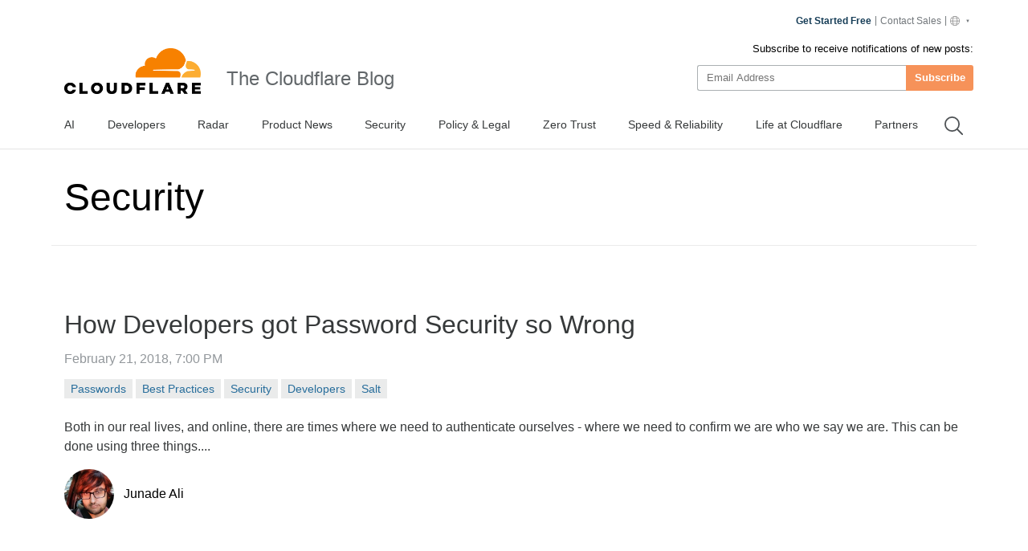

--- FILE ---
content_type: text/html
request_url: https://blog.cloudflare.com/tag/security/page/26/
body_size: 119426
content:
<!DOCTYPE html><html lang="en-us" dir="ltr"> <head><meta charset="UTF-8"><script async src="https://ot.www.cloudflare.com/public/vendor/onetrust/scripttemplates/otSDKStub.js" data-document-language="true" type="text/javascript" data-domain-script="b1e05d49-f072-4bae-9116-bdb78af15448"></script><script type="text/javascript">
    window.loadScript = (url, { charset = 'UTF-8', ...attributes } = {}, location = 'head') => {
      const existingScript = document.querySelector('script[src="' + url + '"]');
      if (existingScript) {
        return;
      }

      const script = document.createElement('script');
      script.src = url;
      script.type = 'text/javascript';

      script.async = true;
      script.charset = charset;

      if (attributes) {
        Object.entries(attributes).forEach(([key, value]) => {
          script.setAttribute(key, value);
        });
      }

      if (location === 'head') {
        document.head.appendChild(script);
      } else {
        document.body.appendChild(script);
      }

      return script;
    };
  </script><meta name="HandheldFriendly" content="True"><meta name="viewport" content="width=device-width,minimum-scale=1,initial-scale=1"><meta http-equiv="X-UA-Compatible" content="IE=edge"><meta name="baidu-site-verification" content="KeThzeyMOr"><meta name="baidu-site-verification" content="code-NIlrS7gNhx"><meta name="description" content="Get the latest news on how products at Cloudflare are built, technologies used, and open positions to join the teams helping to build a better Internet."><title>Security</title><meta name="title" content="Security"><meta name="msvalidate.01" content="CF295E1604697F9CAD18B5A232E871F6"><meta class="swiftype" name="language" data-type="string" content="en"><script type="text/javascript">
    function OptanonWrapper() {
      if (!window.zarazTagManager.loaded && window.OnetrustActiveGroups.includes('C0004')) {
        window.zarazTagManager.loadZaraz();
      }

      if (window.zaraz && !window.OnetrustActiveGroups.includes('C0004')) {
        window.zaraz = undefined;
        window.zarazData = undefined;
        window.zarazTagManager.loaded = false;
      }

      if (!window.isCfCookieEventAttached) {
        window.isCfCookieEventAttached = true;
        window.addEventListener('consent.onetrust', async () => {
          await fetch('/', { method: 'HEAD' });
        });
      }
    }
    window.zarazTagManager = {
      loaded: false,
      getEndPoint() {
        return '/static/z/i.js';
      },
      loadZaraz() {
        window.loadScript(window.zarazTagManager.getEndPoint());
        window.zarazTagManager.loaded = true;
      },
    };
  </script><meta name="viewport" content="width=device-width, initial-scale=1.0"><link rel="apple-touch-icon" sizes="180x180" href="/images/favicon-32x32.png"><link rel="icon" type="image/png" sizes="32x32" href="/images/favicon-32x32.png"><link rel="icon" type="image/png" sizes="16x16" href="/images/favicon-32x32.png"><link rel="mask-icon" href="/images/favicon-32x32.png" color="#f78100"><link rel="stylesheet" href="/themes/ashes.min.css"><link rel="sitemap" href="/sitemap.xml"><meta name="msapplication-TileColor" content="#da532c"><meta name="theme-color" content="#ffffff"><link rel="canonical" href="https://blog.cloudflare.com/tag/security/page/26/"><link rel="alternate" type="application/rss+xml" title="Cloudflare Security RSS Feed" href="/tag/security/page/26/rss"><!-- General Meta Tags --><meta property="article:publisher" content="https://www.facebook.com/cloudflare"><!-- Facebook Meta Tags --><meta property="og:site_name" content="The Cloudflare Blog"><meta property="og:type" content="website"><meta property="og:title" content="The Cloudflare Blog: Security"><meta property="og:description" content="Collection of Cloudflare blog posts tagged 'Security'"><meta property="og:url" content="https://blog.cloudflare.com/tag/"><meta property="og:image:width" content="1200"><meta property="og:image:height" content="628"><!-- Twitter/X Meta Tags --><meta name="twitter:title" content="The Cloudflare Blog: Security"><meta name="twitter:description" content="Collection of Cloudflare blog posts tagged 'Security'"><meta name="twitter:url" content="https://blog.cloudflare.com/tag/"><meta name="twitter:card" content="summary_large_image"><meta name="twitter:site" content="@cloudflare"><meta property="og:image"><meta name="twitter:image"><link rel="stylesheet" href="/_astro/index.BriTMC_o.css"></head><style>astro-island,astro-slot,astro-static-slot{display:contents}</style><script>(()=>{var e=async t=>{await(await t())()};(self.Astro||(self.Astro={})).only=e;window.dispatchEvent(new Event("astro:only"));})();;(()=>{var A=Object.defineProperty;var g=(i,o,a)=>o in i?A(i,o,{enumerable:!0,configurable:!0,writable:!0,value:a}):i[o]=a;var d=(i,o,a)=>g(i,typeof o!="symbol"?o+"":o,a);{let i={0:t=>m(t),1:t=>a(t),2:t=>new RegExp(t),3:t=>new Date(t),4:t=>new Map(a(t)),5:t=>new Set(a(t)),6:t=>BigInt(t),7:t=>new URL(t),8:t=>new Uint8Array(t),9:t=>new Uint16Array(t),10:t=>new Uint32Array(t),11:t=>1/0*t},o=t=>{let[l,e]=t;return l in i?i[l](e):void 0},a=t=>t.map(o),m=t=>typeof t!="object"||t===null?t:Object.fromEntries(Object.entries(t).map(([l,e])=>[l,o(e)]));class y extends HTMLElement{constructor(){super(...arguments);d(this,"Component");d(this,"hydrator");d(this,"hydrate",async()=>{var b;if(!this.hydrator||!this.isConnected)return;let e=(b=this.parentElement)==null?void 0:b.closest("astro-island[ssr]");if(e){e.addEventListener("astro:hydrate",this.hydrate,{once:!0});return}let c=this.querySelectorAll("astro-slot"),n={},h=this.querySelectorAll("template[data-astro-template]");for(let r of h){let s=r.closest(this.tagName);s!=null&&s.isSameNode(this)&&(n[r.getAttribute("data-astro-template")||"default"]=r.innerHTML,r.remove())}for(let r of c){let s=r.closest(this.tagName);s!=null&&s.isSameNode(this)&&(n[r.getAttribute("name")||"default"]=r.innerHTML)}let p;try{p=this.hasAttribute("props")?m(JSON.parse(this.getAttribute("props"))):{}}catch(r){let s=this.getAttribute("component-url")||"<unknown>",v=this.getAttribute("component-export");throw v&&(s+=` (export ${v})`),console.error(`[hydrate] Error parsing props for component ${s}`,this.getAttribute("props"),r),r}let u;await this.hydrator(this)(this.Component,p,n,{client:this.getAttribute("client")}),this.removeAttribute("ssr"),this.dispatchEvent(new CustomEvent("astro:hydrate"))});d(this,"unmount",()=>{this.isConnected||this.dispatchEvent(new CustomEvent("astro:unmount"))})}disconnectedCallback(){document.removeEventListener("astro:after-swap",this.unmount),document.addEventListener("astro:after-swap",this.unmount,{once:!0})}connectedCallback(){if(!this.hasAttribute("await-children")||document.readyState==="interactive"||document.readyState==="complete")this.childrenConnectedCallback();else{let e=()=>{document.removeEventListener("DOMContentLoaded",e),c.disconnect(),this.childrenConnectedCallback()},c=new MutationObserver(()=>{var n;((n=this.lastChild)==null?void 0:n.nodeType)===Node.COMMENT_NODE&&this.lastChild.nodeValue==="astro:end"&&(this.lastChild.remove(),e())});c.observe(this,{childList:!0}),document.addEventListener("DOMContentLoaded",e)}}async childrenConnectedCallback(){let e=this.getAttribute("before-hydration-url");e&&await import(e),this.start()}async start(){let e=JSON.parse(this.getAttribute("opts")),c=this.getAttribute("client");if(Astro[c]===void 0){window.addEventListener(`astro:${c}`,()=>this.start(),{once:!0});return}try{await Astro[c](async()=>{let n=this.getAttribute("renderer-url"),[h,{default:p}]=await Promise.all([import(this.getAttribute("component-url")),n?import(n):()=>()=>{}]),u=this.getAttribute("component-export")||"default";if(!u.includes("."))this.Component=h[u];else{this.Component=h;for(let f of u.split("."))this.Component=this.Component[f]}return this.hydrator=p,this.hydrate},e,this)}catch(n){console.error(`[astro-island] Error hydrating ${this.getAttribute("component-url")}`,n)}}attributeChangedCallback(){this.hydrate()}}d(y,"observedAttributes",["props"]),customElements.get("astro-island")||customElements.define("astro-island",y)}})();</script><astro-island uid="Z22PpBa" component-url="/_astro/GoogleAnalytics.O41kpLbs.js" component-export="GoogleAnalytics" renderer-url="/_astro/client.CI64Qvmy.js" props="{&quot;title&quot;:[0,&quot;Security&quot;],&quot;canonical&quot;:[0,&quot;https://blog.cloudflare.com/tag/security/page/26&quot;],&quot;info&quot;:[0],&quot;tagInfo&quot;:[0],&quot;authorInfo&quot;:[0],&quot;translatedPosts&quot;:[1,[]]}" ssr client="only" opts="{&quot;name&quot;:&quot;GoogleAnalytics&quot;,&quot;value&quot;:&quot;react&quot;}"></astro-island><script>(()=>{var l=(n,t)=>{let i=async()=>{await(await n())()},e=typeof t.value=="object"?t.value:void 0,s={timeout:e==null?void 0:e.timeout};"requestIdleCallback"in window?window.requestIdleCallback(i,s):setTimeout(i,s.timeout||200)};(self.Astro||(self.Astro={})).idle=l;window.dispatchEvent(new Event("astro:idle"));})();</script><astro-island uid="14eAzn" prefix="r17" component-url="/_astro/Navigation.BG9ngiam.js" component-export="Navigation" renderer-url="/_astro/client.CI64Qvmy.js" props="{&quot;title&quot;:[0,&quot;The Cloudflare Blog&quot;],&quot;logo&quot;:[0,&quot;//images.ctfassets.net/zkvhlag99gkb/69RwBidpiEHCDZ9rFVVk7T/092507edbed698420b89658e5a6d5105/CF_logo_stacked_blktype.png&quot;],&quot;pagesStore&quot;:[0,{&quot;page&quot;:[0,&quot;Tag&quot;],&quot;slug&quot;:[0,&quot;security&quot;],&quot;translationsAvailable&quot;:[1,[[0,&quot;de-de&quot;],[0,&quot;es-es&quot;],[0,&quot;fr-fr&quot;],[0,&quot;it-it&quot;],[0,&quot;ja-jp&quot;],[0,&quot;ko-kr&quot;],[0,&quot;zh-tw&quot;],[0,&quot;zh-cn&quot;],[0,&quot;pt-br&quot;],[0,&quot;ru-ru&quot;],[0,&quot;id-id&quot;],[0,&quot;th-th&quot;],[0,&quot;vi-vn&quot;],[0,&quot;pl-pl&quot;],[0,&quot;sv-se&quot;],[0,&quot;nl-nl&quot;]]],&quot;navData&quot;:[1,[[0,{&quot;metadata&quot;:[0,{&quot;tags&quot;:[1,[]],&quot;concepts&quot;:[1,[]]}],&quot;sys&quot;:[0,{&quot;space&quot;:[0,{&quot;sys&quot;:[0,{&quot;type&quot;:[0,&quot;Link&quot;],&quot;linkType&quot;:[0,&quot;Space&quot;],&quot;id&quot;:[0,&quot;zkvhlag99gkb&quot;]}]}],&quot;id&quot;:[0,&quot;6Foe3R8of95cWVnQwe5Toi&quot;],&quot;type&quot;:[0,&quot;Entry&quot;],&quot;createdAt&quot;:[0,&quot;2024-10-09T22:44:28.803Z&quot;],&quot;updatedAt&quot;:[0,&quot;2025-12-19T11:00:56.433Z&quot;],&quot;environment&quot;:[0,{&quot;sys&quot;:[0,{&quot;id&quot;:[0,&quot;master&quot;],&quot;type&quot;:[0,&quot;Link&quot;],&quot;linkType&quot;:[0,&quot;Environment&quot;]}]}],&quot;publishedVersion&quot;:[0,305],&quot;revision&quot;:[0,83],&quot;contentType&quot;:[0,{&quot;sys&quot;:[0,{&quot;type&quot;:[0,&quot;Link&quot;],&quot;linkType&quot;:[0,&quot;ContentType&quot;],&quot;id&quot;:[0,&quot;blogTag&quot;]}]}],&quot;locale&quot;:[0,&quot;en-US&quot;]}],&quot;fields&quot;:[0,{&quot;entryTitle&quot;:[0,&quot;AI&quot;],&quot;name&quot;:[0,&quot;AI&quot;],&quot;slug&quot;:[0,&quot;ai&quot;],&quot;featured&quot;:[0,true],&quot;publiclyIndex&quot;:[0,true]}]}],[0,{&quot;metadata&quot;:[0,{&quot;tags&quot;:[1,[]],&quot;concepts&quot;:[1,[]]}],&quot;sys&quot;:[0,{&quot;space&quot;:[0,{&quot;sys&quot;:[0,{&quot;type&quot;:[0,&quot;Link&quot;],&quot;linkType&quot;:[0,&quot;Space&quot;],&quot;id&quot;:[0,&quot;zkvhlag99gkb&quot;]}]}],&quot;id&quot;:[0,&quot;4HIPcb68qM0e26fIxyfzwQ&quot;],&quot;type&quot;:[0,&quot;Entry&quot;],&quot;createdAt&quot;:[0,&quot;2024-10-09T19:43:21.536Z&quot;],&quot;updatedAt&quot;:[0,&quot;2025-12-02T03:38:13.529Z&quot;],&quot;environment&quot;:[0,{&quot;sys&quot;:[0,{&quot;id&quot;:[0,&quot;master&quot;],&quot;type&quot;:[0,&quot;Link&quot;],&quot;linkType&quot;:[0,&quot;Environment&quot;]}]}],&quot;publishedVersion&quot;:[0,200],&quot;revision&quot;:[0,68],&quot;contentType&quot;:[0,{&quot;sys&quot;:[0,{&quot;type&quot;:[0,&quot;Link&quot;],&quot;linkType&quot;:[0,&quot;ContentType&quot;],&quot;id&quot;:[0,&quot;blogTag&quot;]}]}],&quot;locale&quot;:[0,&quot;en-US&quot;]}],&quot;fields&quot;:[0,{&quot;entryTitle&quot;:[0,&quot;Developers&quot;],&quot;name&quot;:[0,&quot;Developers&quot;],&quot;slug&quot;:[0,&quot;developers&quot;],&quot;featured&quot;:[0,true],&quot;publiclyIndex&quot;:[0,true]}]}],[0,{&quot;metadata&quot;:[0,{&quot;tags&quot;:[1,[]],&quot;concepts&quot;:[1,[]]}],&quot;sys&quot;:[0,{&quot;space&quot;:[0,{&quot;sys&quot;:[0,{&quot;type&quot;:[0,&quot;Link&quot;],&quot;linkType&quot;:[0,&quot;Space&quot;],&quot;id&quot;:[0,&quot;zkvhlag99gkb&quot;]}]}],&quot;id&quot;:[0,&quot;5kZtWqjqa7aOUoZr8NFGwI&quot;],&quot;type&quot;:[0,&quot;Entry&quot;],&quot;createdAt&quot;:[0,&quot;2024-10-09T19:43:26.040Z&quot;],&quot;updatedAt&quot;:[0,&quot;2026-01-07T11:00:45.293Z&quot;],&quot;environment&quot;:[0,{&quot;sys&quot;:[0,{&quot;id&quot;:[0,&quot;master&quot;],&quot;type&quot;:[0,&quot;Link&quot;],&quot;linkType&quot;:[0,&quot;Environment&quot;]}]}],&quot;publishedVersion&quot;:[0,244],&quot;revision&quot;:[0,60],&quot;contentType&quot;:[0,{&quot;sys&quot;:[0,{&quot;type&quot;:[0,&quot;Link&quot;],&quot;linkType&quot;:[0,&quot;ContentType&quot;],&quot;id&quot;:[0,&quot;blogTag&quot;]}]}],&quot;locale&quot;:[0,&quot;en-US&quot;]}],&quot;fields&quot;:[0,{&quot;entryTitle&quot;:[0,&quot;Cloudflare Radar&quot;],&quot;name&quot;:[0,&quot;Radar&quot;],&quot;slug&quot;:[0,&quot;cloudflare-radar&quot;],&quot;featured&quot;:[0,true],&quot;publiclyIndex&quot;:[0,true]}]}],[0,{&quot;metadata&quot;:[0,{&quot;tags&quot;:[1,[]],&quot;concepts&quot;:[1,[]]}],&quot;sys&quot;:[0,{&quot;space&quot;:[0,{&quot;sys&quot;:[0,{&quot;type&quot;:[0,&quot;Link&quot;],&quot;linkType&quot;:[0,&quot;Space&quot;],&quot;id&quot;:[0,&quot;zkvhlag99gkb&quot;]}]}],&quot;id&quot;:[0,&quot;6QktrXeEFcl4e2dZUTZVGl&quot;],&quot;type&quot;:[0,&quot;Entry&quot;],&quot;createdAt&quot;:[0,&quot;2024-10-09T19:43:20.198Z&quot;],&quot;updatedAt&quot;:[0,&quot;2025-04-09T11:02:56.665Z&quot;],&quot;environment&quot;:[0,{&quot;sys&quot;:[0,{&quot;id&quot;:[0,&quot;master&quot;],&quot;type&quot;:[0,&quot;Link&quot;],&quot;linkType&quot;:[0,&quot;Environment&quot;]}]}],&quot;publishedVersion&quot;:[0,68],&quot;revision&quot;:[0,28],&quot;contentType&quot;:[0,{&quot;sys&quot;:[0,{&quot;type&quot;:[0,&quot;Link&quot;],&quot;linkType&quot;:[0,&quot;ContentType&quot;],&quot;id&quot;:[0,&quot;blogTag&quot;]}]}],&quot;locale&quot;:[0,&quot;en-US&quot;]}],&quot;fields&quot;:[0,{&quot;entryTitle&quot;:[0,&quot;Product News&quot;],&quot;name&quot;:[0,&quot;Product News&quot;],&quot;slug&quot;:[0,&quot;product-news&quot;],&quot;featured&quot;:[0,true]}]}],[0,{&quot;metadata&quot;:[0,{&quot;tags&quot;:[1,[]],&quot;concepts&quot;:[1,[]]}],&quot;sys&quot;:[0,{&quot;space&quot;:[0,{&quot;sys&quot;:[0,{&quot;type&quot;:[0,&quot;Link&quot;],&quot;linkType&quot;:[0,&quot;Space&quot;],&quot;id&quot;:[0,&quot;zkvhlag99gkb&quot;]}]}],&quot;id&quot;:[0,&quot;6Mp7ouACN2rT3YjL1xaXJx&quot;],&quot;type&quot;:[0,&quot;Entry&quot;],&quot;createdAt&quot;:[0,&quot;2024-10-09T19:42:46.231Z&quot;],&quot;updatedAt&quot;:[0,&quot;2025-12-19T11:00:52.552Z&quot;],&quot;environment&quot;:[0,{&quot;sys&quot;:[0,{&quot;id&quot;:[0,&quot;master&quot;],&quot;type&quot;:[0,&quot;Link&quot;],&quot;linkType&quot;:[0,&quot;Environment&quot;]}]}],&quot;publishedVersion&quot;:[0,219],&quot;revision&quot;:[0,65],&quot;contentType&quot;:[0,{&quot;sys&quot;:[0,{&quot;type&quot;:[0,&quot;Link&quot;],&quot;linkType&quot;:[0,&quot;ContentType&quot;],&quot;id&quot;:[0,&quot;blogTag&quot;]}]}],&quot;locale&quot;:[0,&quot;en-US&quot;]}],&quot;fields&quot;:[0,{&quot;entryTitle&quot;:[0,&quot;Security&quot;],&quot;name&quot;:[0,&quot;Security&quot;],&quot;slug&quot;:[0,&quot;security&quot;],&quot;featured&quot;:[0,true],&quot;publiclyIndex&quot;:[0,true]}]}],[0,{&quot;metadata&quot;:[0,{&quot;tags&quot;:[1,[]],&quot;concepts&quot;:[1,[]]}],&quot;sys&quot;:[0,{&quot;space&quot;:[0,{&quot;sys&quot;:[0,{&quot;type&quot;:[0,&quot;Link&quot;],&quot;linkType&quot;:[0,&quot;Space&quot;],&quot;id&quot;:[0,&quot;zkvhlag99gkb&quot;]}]}],&quot;id&quot;:[0,&quot;16yk8DVbNNifxov5cWvAov&quot;],&quot;type&quot;:[0,&quot;Entry&quot;],&quot;createdAt&quot;:[0,&quot;2024-10-09T19:56:23.848Z&quot;],&quot;updatedAt&quot;:[0,&quot;2025-10-14T05:04:58.023Z&quot;],&quot;environment&quot;:[0,{&quot;sys&quot;:[0,{&quot;id&quot;:[0,&quot;master&quot;],&quot;type&quot;:[0,&quot;Link&quot;],&quot;linkType&quot;:[0,&quot;Environment&quot;]}]}],&quot;publishedVersion&quot;:[0,75],&quot;revision&quot;:[0,32],&quot;contentType&quot;:[0,{&quot;sys&quot;:[0,{&quot;type&quot;:[0,&quot;Link&quot;],&quot;linkType&quot;:[0,&quot;ContentType&quot;],&quot;id&quot;:[0,&quot;blogTag&quot;]}]}],&quot;locale&quot;:[0,&quot;en-US&quot;]}],&quot;fields&quot;:[0,{&quot;entryTitle&quot;:[0,&quot;Policy &amp; Legal&quot;],&quot;name&quot;:[0,&quot;Policy &amp; Legal&quot;],&quot;slug&quot;:[0,&quot;policy&quot;],&quot;featured&quot;:[0,true],&quot;publiclyIndex&quot;:[0,true]}]}],[0,{&quot;metadata&quot;:[0,{&quot;tags&quot;:[1,[]],&quot;concepts&quot;:[1,[]]}],&quot;sys&quot;:[0,{&quot;space&quot;:[0,{&quot;sys&quot;:[0,{&quot;type&quot;:[0,&quot;Link&quot;],&quot;linkType&quot;:[0,&quot;Space&quot;],&quot;id&quot;:[0,&quot;zkvhlag99gkb&quot;]}]}],&quot;id&quot;:[0,&quot;J61Eszqn98amrYHq4IhTx&quot;],&quot;type&quot;:[0,&quot;Entry&quot;],&quot;createdAt&quot;:[0,&quot;2024-10-09T19:43:46.068Z&quot;],&quot;updatedAt&quot;:[0,&quot;2025-10-14T05:04:56.395Z&quot;],&quot;environment&quot;:[0,{&quot;sys&quot;:[0,{&quot;id&quot;:[0,&quot;master&quot;],&quot;type&quot;:[0,&quot;Link&quot;],&quot;linkType&quot;:[0,&quot;Environment&quot;]}]}],&quot;publishedVersion&quot;:[0,148],&quot;revision&quot;:[0,47],&quot;contentType&quot;:[0,{&quot;sys&quot;:[0,{&quot;type&quot;:[0,&quot;Link&quot;],&quot;linkType&quot;:[0,&quot;ContentType&quot;],&quot;id&quot;:[0,&quot;blogTag&quot;]}]}],&quot;locale&quot;:[0,&quot;en-US&quot;]}],&quot;fields&quot;:[0,{&quot;entryTitle&quot;:[0,&quot;Zero Trust&quot;],&quot;name&quot;:[0,&quot;Zero Trust&quot;],&quot;slug&quot;:[0,&quot;zero-trust&quot;],&quot;featured&quot;:[0,true],&quot;publiclyIndex&quot;:[0,true]}]}],[0,{&quot;metadata&quot;:[0,{&quot;tags&quot;:[1,[]],&quot;concepts&quot;:[1,[]]}],&quot;sys&quot;:[0,{&quot;space&quot;:[0,{&quot;sys&quot;:[0,{&quot;type&quot;:[0,&quot;Link&quot;],&quot;linkType&quot;:[0,&quot;Space&quot;],&quot;id&quot;:[0,&quot;zkvhlag99gkb&quot;]}]}],&quot;id&quot;:[0,&quot;48r7QV00gLMWOIcM1CSDRy&quot;],&quot;type&quot;:[0,&quot;Entry&quot;],&quot;createdAt&quot;:[0,&quot;2024-10-09T19:54:22.790Z&quot;],&quot;updatedAt&quot;:[0,&quot;2025-04-07T23:03:52.422Z&quot;],&quot;environment&quot;:[0,{&quot;sys&quot;:[0,{&quot;id&quot;:[0,&quot;master&quot;],&quot;type&quot;:[0,&quot;Link&quot;],&quot;linkType&quot;:[0,&quot;Environment&quot;]}]}],&quot;publishedVersion&quot;:[0,66],&quot;revision&quot;:[0,28],&quot;contentType&quot;:[0,{&quot;sys&quot;:[0,{&quot;type&quot;:[0,&quot;Link&quot;],&quot;linkType&quot;:[0,&quot;ContentType&quot;],&quot;id&quot;:[0,&quot;blogTag&quot;]}]}],&quot;locale&quot;:[0,&quot;en-US&quot;]}],&quot;fields&quot;:[0,{&quot;entryTitle&quot;:[0,&quot;Speed &amp; Reliability&quot;],&quot;name&quot;:[0,&quot;Speed &amp; Reliability&quot;],&quot;slug&quot;:[0,&quot;speed-and-reliability&quot;],&quot;featured&quot;:[0,true]}]}],[0,{&quot;metadata&quot;:[0,{&quot;tags&quot;:[1,[]],&quot;concepts&quot;:[1,[]]}],&quot;sys&quot;:[0,{&quot;space&quot;:[0,{&quot;sys&quot;:[0,{&quot;type&quot;:[0,&quot;Link&quot;],&quot;linkType&quot;:[0,&quot;Space&quot;],&quot;id&quot;:[0,&quot;zkvhlag99gkb&quot;]}]}],&quot;id&quot;:[0,&quot;4g8tPriKOAUwdUT4jNPebe&quot;],&quot;type&quot;:[0,&quot;Entry&quot;],&quot;createdAt&quot;:[0,&quot;2024-10-09T19:46:40.927Z&quot;],&quot;updatedAt&quot;:[0,&quot;2025-09-19T22:57:38.748Z&quot;],&quot;environment&quot;:[0,{&quot;sys&quot;:[0,{&quot;id&quot;:[0,&quot;master&quot;],&quot;type&quot;:[0,&quot;Link&quot;],&quot;linkType&quot;:[0,&quot;Environment&quot;]}]}],&quot;publishedVersion&quot;:[0,79],&quot;revision&quot;:[0,30],&quot;contentType&quot;:[0,{&quot;sys&quot;:[0,{&quot;type&quot;:[0,&quot;Link&quot;],&quot;linkType&quot;:[0,&quot;ContentType&quot;],&quot;id&quot;:[0,&quot;blogTag&quot;]}]}],&quot;locale&quot;:[0,&quot;en-US&quot;]}],&quot;fields&quot;:[0,{&quot;entryTitle&quot;:[0,&quot;Life at Cloudflare&quot;],&quot;name&quot;:[0,&quot;Life at Cloudflare&quot;],&quot;slug&quot;:[0,&quot;life-at-cloudflare&quot;],&quot;featured&quot;:[0,true],&quot;publiclyIndex&quot;:[0,true]}]}],[0,{&quot;metadata&quot;:[0,{&quot;tags&quot;:[1,[]],&quot;concepts&quot;:[1,[]]}],&quot;sys&quot;:[0,{&quot;space&quot;:[0,{&quot;sys&quot;:[0,{&quot;type&quot;:[0,&quot;Link&quot;],&quot;linkType&quot;:[0,&quot;Space&quot;],&quot;id&quot;:[0,&quot;zkvhlag99gkb&quot;]}]}],&quot;id&quot;:[0,&quot;V86khSc459Yi1AhTlvtY7&quot;],&quot;type&quot;:[0,&quot;Entry&quot;],&quot;createdAt&quot;:[0,&quot;2024-10-09T19:46:53.657Z&quot;],&quot;updatedAt&quot;:[0,&quot;2025-02-04T17:12:59.473Z&quot;],&quot;environment&quot;:[0,{&quot;sys&quot;:[0,{&quot;id&quot;:[0,&quot;master&quot;],&quot;type&quot;:[0,&quot;Link&quot;],&quot;linkType&quot;:[0,&quot;Environment&quot;]}]}],&quot;publishedVersion&quot;:[0,57],&quot;revision&quot;:[0,21],&quot;contentType&quot;:[0,{&quot;sys&quot;:[0,{&quot;type&quot;:[0,&quot;Link&quot;],&quot;linkType&quot;:[0,&quot;ContentType&quot;],&quot;id&quot;:[0,&quot;blogTag&quot;]}]}],&quot;locale&quot;:[0,&quot;en-US&quot;]}],&quot;fields&quot;:[0,{&quot;entryTitle&quot;:[0,&quot;Partners&quot;],&quot;name&quot;:[0,&quot;Partners&quot;],&quot;slug&quot;:[0,&quot;partners&quot;],&quot;featured&quot;:[0,true]}]}]]]}],&quot;locale&quot;:[0,&quot;en-us&quot;],&quot;translations&quot;:[0,{&quot;posts.by&quot;:[0,&quot;By&quot;],&quot;footer.gdpr&quot;:[0,&quot;GDPR&quot;],&quot;lang_blurb1&quot;:[0,&quot;This post is also available in {lang1}.&quot;],&quot;lang_blurb2&quot;:[0,&quot;This post is also available in {lang1} and {lang2}.&quot;],&quot;lang_blurb3&quot;:[0,&quot;This post is also available in {lang1}, {lang2} and {lang3}.&quot;],&quot;footer.press&quot;:[0,&quot;Press&quot;],&quot;header.title&quot;:[0,&quot;The Cloudflare Blog&quot;],&quot;search.clear&quot;:[0,&quot;Clear&quot;],&quot;search.filter&quot;:[0,&quot;Filter&quot;],&quot;search.source&quot;:[0,&quot;Source&quot;],&quot;footer.careers&quot;:[0,&quot;Careers&quot;],&quot;footer.company&quot;:[0,&quot;Company&quot;],&quot;footer.support&quot;:[0,&quot;Support&quot;],&quot;footer.the_net&quot;:[0,&quot;theNet&quot;],&quot;search.filters&quot;:[0,&quot;Filters&quot;],&quot;footer.our_team&quot;:[0,&quot;Our team&quot;],&quot;footer.webinars&quot;:[0,&quot;Webinars&quot;],&quot;page.more_posts&quot;:[0,&quot;More posts&quot;],&quot;posts.time_read&quot;:[0,&quot;{time} min read&quot;],&quot;search.language&quot;:[0,&quot;Language&quot;],&quot;footer.community&quot;:[0,&quot;Community&quot;],&quot;footer.resources&quot;:[0,&quot;Resources&quot;],&quot;footer.solutions&quot;:[0,&quot;Solutions&quot;],&quot;footer.trademark&quot;:[0,&quot;Trademark&quot;],&quot;header.subscribe&quot;:[0,&quot;Subscribe&quot;],&quot;footer.compliance&quot;:[0,&quot;Compliance&quot;],&quot;footer.free_plans&quot;:[0,&quot;Free plans&quot;],&quot;footer.impact_ESG&quot;:[0,&quot;Impact/ESG&quot;],&quot;posts.follow_on_X&quot;:[0,&quot;Follow on X&quot;],&quot;footer.help_center&quot;:[0,&quot;Help center&quot;],&quot;footer.network_map&quot;:[0,&quot;Network Map&quot;],&quot;header.please_wait&quot;:[0,&quot;Please Wait&quot;],&quot;page.related_posts&quot;:[0,&quot;Related posts&quot;],&quot;search.result_stat&quot;:[0,&quot;Results &lt;strong&gt;{search_range}&lt;/strong&gt; of &lt;strong&gt;{search_total}&lt;/strong&gt; for &lt;strong&gt;{search_keyword}&lt;/strong&gt;&quot;],&quot;footer.case_studies&quot;:[0,&quot;Case Studies&quot;],&quot;footer.connect_2024&quot;:[0,&quot;Connect 2024&quot;],&quot;footer.terms_of_use&quot;:[0,&quot;Terms of Use&quot;],&quot;footer.white_papers&quot;:[0,&quot;White Papers&quot;],&quot;footer.cloudflare_tv&quot;:[0,&quot;Cloudflare TV&quot;],&quot;footer.community_hub&quot;:[0,&quot;Community Hub&quot;],&quot;footer.compare_plans&quot;:[0,&quot;Compare plans&quot;],&quot;footer.contact_sales&quot;:[0,&quot;Contact Sales&quot;],&quot;header.contact_sales&quot;:[0,&quot;Contact Sales&quot;],&quot;header.email_address&quot;:[0,&quot;Email Address&quot;],&quot;page.error.not_found&quot;:[0,&quot;Page not found&quot;],&quot;footer.developer_docs&quot;:[0,&quot;Developer docs&quot;],&quot;footer.privacy_policy&quot;:[0,&quot;Privacy Policy&quot;],&quot;footer.request_a_demo&quot;:[0,&quot;Request a demo&quot;],&quot;page.continue_reading&quot;:[0,&quot;Continue reading&quot;],&quot;footer.analysts_report&quot;:[0,&quot;Analyst reports&quot;],&quot;footer.for_enterprises&quot;:[0,&quot;For enterprises&quot;],&quot;footer.getting_started&quot;:[0,&quot;Getting Started&quot;],&quot;footer.learning_center&quot;:[0,&quot;Learning Center&quot;],&quot;footer.project_galileo&quot;:[0,&quot;Project Galileo&quot;],&quot;pagination.newer_posts&quot;:[0,&quot;Newer Posts&quot;],&quot;pagination.older_posts&quot;:[0,&quot;Older Posts&quot;],&quot;posts.social_buttons.x&quot;:[0,&quot;Discuss on X&quot;],&quot;search.icon_aria_label&quot;:[0,&quot;Search&quot;],&quot;search.source_location&quot;:[0,&quot;Source/Location&quot;],&quot;footer.about_cloudflare&quot;:[0,&quot;About Cloudflare&quot;],&quot;footer.athenian_project&quot;:[0,&quot;Athenian Project&quot;],&quot;footer.become_a_partner&quot;:[0,&quot;Become a partner&quot;],&quot;footer.cloudflare_radar&quot;:[0,&quot;Cloudflare Radar&quot;],&quot;footer.network_services&quot;:[0,&quot;Network services&quot;],&quot;footer.trust_and_safety&quot;:[0,&quot;Trust &amp; Safety&quot;],&quot;header.get_started_free&quot;:[0,&quot;Get Started Free&quot;],&quot;page.search.placeholder&quot;:[0,&quot;Search Cloudflare&quot;],&quot;footer.cloudflare_status&quot;:[0,&quot;Cloudflare Status&quot;],&quot;footer.cookie_preference&quot;:[0,&quot;Cookie Preferences&quot;],&quot;header.valid_email_error&quot;:[0,&quot;Must be valid email.&quot;],&quot;search.result_stat_empty&quot;:[0,&quot;Results &lt;strong&gt;{search_range}&lt;/strong&gt; of &lt;strong&gt;{search_total}&lt;/strong&gt;&quot;],&quot;footer.connectivity_cloud&quot;:[0,&quot;Connectivity cloud&quot;],&quot;footer.developer_services&quot;:[0,&quot;Developer services&quot;],&quot;footer.investor_relations&quot;:[0,&quot;Investor relations&quot;],&quot;page.not_found.error_code&quot;:[0,&quot;Error Code: 404&quot;],&quot;search.autocomplete_title&quot;:[0,&quot;Insert a query. Press enter to send&quot;],&quot;footer.logos_and_press_kit&quot;:[0,&quot;Logos &amp; press kit&quot;],&quot;footer.application_services&quot;:[0,&quot;Application services&quot;],&quot;footer.get_a_recommendation&quot;:[0,&quot;Get a recommendation&quot;],&quot;posts.social_buttons.reddit&quot;:[0,&quot;Discuss on Reddit&quot;],&quot;footer.sse_and_sase_services&quot;:[0,&quot;SSE and SASE services&quot;],&quot;page.not_found.outdated_link&quot;:[0,&quot;You may have used an outdated link, or you may have typed the address incorrectly.&quot;],&quot;footer.report_security_issues&quot;:[0,&quot;Report Security Issues&quot;],&quot;page.error.error_message_page&quot;:[0,&quot;Sorry, we can&#39;t find the page you are looking for.&quot;],&quot;header.subscribe_notifications&quot;:[0,&quot;Subscribe to receive notifications of new posts:&quot;],&quot;footer.cloudflare_for_campaigns&quot;:[0,&quot;Cloudflare for Campaigns&quot;],&quot;header.subscription_confimation&quot;:[0,&quot;Subscription confirmed. Thank you for subscribing!&quot;],&quot;posts.social_buttons.hackernews&quot;:[0,&quot;Discuss on Hacker News&quot;],&quot;footer.diversity_equity_inclusion&quot;:[0,&quot;Diversity, equity &amp; inclusion&quot;],&quot;footer.critical_infrastructure_defense_project&quot;:[0,&quot;Critical Infrastructure Defense Project&quot;]}]}" ssr client="idle" opts="{&quot;name&quot;:&quot;NavigationComponent&quot;,&quot;value&quot;:true}" await-children><header class="flex flex-row flex-wrap justify-between items-flex-end mw8 center mv3 pl3 pr1"><div class="w-100 flex items-flex-end justify-between justify-start-l"><div class="w-100 tr flex justify-end"><div class="flex justify-between items-center"><span class="dn di-l pr1"><a href="https://dash.cloudflare.com/sign-up" class="f1 blue1 dn di-l b no-underline underline-hover" target="_blank" rel="noreferrer">Get Started Free</a></span><span class="f1 gray4 dn di-l pr1">|</span><span class="dn di-l"><a target="_blank" href="https://www.cloudflare.com/plans/enterprise/contact/" class="f1 gray4 no-underline underline-hover pr1" rel="noreferrer">Contact Sales</a></span><span class="f1 gray4 dn di-l pr1">|</span><div class="relative flex cf-dropdown"><div class="flex items-center" dir="ltr"><button type="button" class="f1 gray4 no-underline language-picker js-language-picker" style="background:transparent;border:none;padding:0"><span class="language-picker__globe-icon"></span><span class="language-picker__caret-icon ph1">▼</span></button></div></div></div></div></div><div class="w-100 w-50-l flex items-end nb5 nb1-l"><a href="/" class="header-logo mr4 dn db-l"><img class="header-logo" src="https://cf-assets.www.cloudflare.com/zkvhlag99gkb/69RwBidpiEHCDZ9rFVVk7T/092507edbed698420b89658e5a6d5105/CF_logo_stacked_blktype.png" alt="The Cloudflare Blog" width="170" height="57"/></a><h2 class="mt0 mb1 dn di-l"><a href="/" class="fw5 f5 gray3 no-underline"><span class="dn di-l">The Cloudflare Blog</span></a></h2></div><div class="w-100 w-50-l dn db-l"><div class="w-100 tr mkto-sub-message"><p class="f2">Subscribe to receive notifications of new posts:</p></div><div class="w-100 tr"><div class="marketo-form-container"><form id="mktoForm_1653"><div class="top-subscribe-form-container"><div class="top-subscribe-form-field"><input placeholder="Email Address" class="top-subscribe-form-input" name="email" type="email" title="Must be valid email."/></div><button class="top-subscribe-form-button" type="button">Subscribe</button></div></form></div></div></div></header><nav dir="ltr" class="bb b--black-10 db dn-l w-100 ph3 "><div class=" flex justify-between items-center" style="height:44px"><a href="/search/"><img class="h-6 w-6" src="/images/magnifier.svg" alt="magnifier icon"/></a><button type="button" style="background:transparent;border:none"><img src="/images/hamburger.svg" alt="hamburger menu"/></button></div><div class="js-mobile-nav-container dn"><div class="flex flex-column flex-wrap bg-gray9 o-95 absolute ph3 z-1 left-0 right-0 mx-4"><div class="pv3 ph2 tl"><a href="/tag/ai/" class="no-underline gray1 f4 fw7">AI</a></div><div class="pv3 ph2 tl"><a href="/tag/developers/" class="no-underline gray1 f4 fw7">Developers</a></div><div class="pv3 ph2 tl"><a href="/tag/cloudflare-radar/" class="no-underline gray1 f4 fw7">Radar</a></div><div class="pv3 ph2 tl"><a href="/tag/product-news/" class="no-underline gray1 f4 fw7">Product News</a></div><div class="pv3 ph2 tl"><a href="/tag/security/" class="no-underline gray1 f4 fw7">Security</a></div><div class="pv3 ph2 tl"><a href="/tag/policy/" class="no-underline gray1 f4 fw7">Policy &amp; Legal</a></div><div class="pv3 ph2 tl"><a href="/tag/zero-trust/" class="no-underline gray1 f4 fw7">Zero Trust</a></div><div class="pv3 ph2 tl"><a href="/tag/speed-and-reliability/" class="no-underline gray1 f4 fw7">Speed &amp; Reliability</a></div><div class="pv3 ph2 tl"><a href="/tag/life-at-cloudflare/" class="no-underline gray1 f4 fw7">Life at Cloudflare</a></div><div class="pv3 ph2 tl"><a href="/tag/partners/" class="no-underline gray1 f4 fw7">Partners</a></div></div></div></nav><nav id="nav" class="w-100 bb-0 bb-l b--black-10 z-1"><div id="desktop-nav-items-container" class="flex flex-wrap justify-between items-center mw8 center mv3 mv0-l"><div data-tag="ai" class="nav-item nav-item-desktop ml3 mr2 dn db-l pv3"><a href="/tag/ai/" class="no-underline gray1 f2 fw5 pv3">AI</a></div><div data-tag="developers" class="nav-item nav-item-desktop ml3 mr2 dn db-l pv3"><a href="/tag/developers/" class="no-underline gray1 f2 fw5 pv3">Developers</a></div><div data-tag="cloudflare-radar" class="nav-item nav-item-desktop ml3 mr2 dn db-l pv3"><a href="/tag/cloudflare-radar/" class="no-underline gray1 f2 fw5 pv3">Radar</a></div><div data-tag="product-news" class="nav-item nav-item-desktop ml3 mr2 dn db-l pv3"><a href="/tag/product-news/" class="no-underline gray1 f2 fw5 pv3">Product News</a></div><div data-tag="security" class="nav-item nav-item-desktop ml3 mr2 dn db-l pv3"><a href="/tag/security/" class="no-underline gray1 f2 fw5 pv3">Security</a></div><div data-tag="policy" class="nav-item nav-item-desktop ml3 mr2 dn db-l pv3"><a href="/tag/policy/" class="no-underline gray1 f2 fw5 pv3">Policy &amp; Legal</a></div><div data-tag="zero-trust" class="nav-item nav-item-desktop ml3 mr2 dn db-l pv3"><a href="/tag/zero-trust/" class="no-underline gray1 f2 fw5 pv3">Zero Trust</a></div><div data-tag="speed-and-reliability" class="nav-item nav-item-desktop ml3 mr2 dn db-l pv3"><a href="/tag/speed-and-reliability/" class="no-underline gray1 f2 fw5 pv3">Speed &amp; Reliability</a></div><div data-tag="life-at-cloudflare" class="nav-item nav-item-desktop ml3 mr2 dn db-l pv3"><a href="/tag/life-at-cloudflare/" class="no-underline gray1 f2 fw5 pv3">Life at Cloudflare</a></div><div data-tag="partners" class="nav-item nav-item-desktop ml3 mr2 dn db-l pv3"><a href="/tag/partners/" class="no-underline gray1 f2 fw5 pv3">Partners</a></div><div class="nav-item ml2 mr3 dn db-l pv3" data-tag="search icon"><a href="/search/"><img id="search-icon" class="h-6 w-6" src="/images/magnifier.svg" alt="magnifier icon"/></a></div></div></nav><!--astro:end--></astro-island> <div class="flex flex-row flex-wrap mw8 center bb b--gray8 ph3"> <h1 class="site-title f7 fw4 mv4-l mv3">Security</h1> </div> <main id="main-body" class="flex flex-row flex-wrap mw8 center mt4-l"> <script>(()=>{var e=async t=>{await(await t())()};(self.Astro||(self.Astro={})).load=e;window.dispatchEvent(new Event("astro:load"));})();</script><astro-island uid="my2TE" prefix="r7" component-url="/_astro/PostCard.WnhfSr6l.js" component-export="PostCard" renderer-url="/_astro/client.CI64Qvmy.js" props="{&quot;currentPage&quot;:[0,26],&quot;isExtendedDateFormat&quot;:[0,true],&quot;isFeaturedImageFirstPost&quot;:[0,false],&quot;post&quot;:[0,{&quot;id&quot;:[0,&quot;6lsrdeZvgI7O6CidQWI49j&quot;],&quot;title&quot;:[0,&quot;How Developers got Password Security so Wrong&quot;],&quot;slug&quot;:[0,&quot;how-developers-got-password-security-so-wrong&quot;],&quot;excerpt&quot;:[0,&quot;Both in our real lives, and online, there are times where we need to authenticate ourselves - where we need to confirm we are who we say we are. This can be done using three things.&quot;],&quot;featured&quot;:[0,false],&quot;html&quot;:[0,&quot;&lt;p&gt;&lt;/p&gt;&lt;p&gt;Both in our real lives, and online, there are times where we need to authenticate ourselves - where we need to confirm we are who we say we are. This can be done using three things:&lt;/p&gt;&lt;ul&gt;&lt;li&gt;&lt;p&gt;Something you &lt;i&gt;know&lt;/i&gt;&lt;/p&gt;&lt;/li&gt;&lt;li&gt;&lt;p&gt;Something you &lt;i&gt;have&lt;/i&gt;&lt;/p&gt;&lt;/li&gt;&lt;li&gt;&lt;p&gt;Something you &lt;i&gt;are&lt;/i&gt;&lt;/p&gt;&lt;/li&gt;&lt;/ul&gt;&lt;p&gt;Passwords are an example of something you &lt;i&gt;know&lt;/i&gt;; they were introduced in 1961 for computer authentication for a time-share computer in MIT. Shortly afterwards, a PhD researcher breached this system (by being able to simply download a list of unencrypted passwords) and used the time allocated to others on the computer.&lt;/p&gt;&lt;p&gt;As time has gone on; developers have continued to store passwords insecurely, and users have continued to set them weakly. Despite this, no viable alternative has been created for password security. To date, no system has been created that retains all the benefits that passwords offer as researchers have rarely considered real world constraints&lt;a href=\&quot;#fn1\&quot;&gt;[1]&lt;/a&gt;. For example; when using fingerprints for authentication, engineers often forget that there is a sizable percentage of the population that do not have usable fingerprints or hardware upgrade costs.&lt;/p&gt;\n    &lt;div class=\&quot;flex anchor relative\&quot;&gt;\n      &lt;h3 id=\&quot;cracking-passwords\&quot;&gt;Cracking Passwords&lt;/h3&gt;\n      &lt;a href=\&quot;#cracking-passwords\&quot; aria-hidden=\&quot;true\&quot; class=\&quot;relative sm:absolute sm:-left-5\&quot;&gt;\n        &lt;svg width=\&quot;16\&quot; height=\&quot;16\&quot; viewBox=\&quot;0 0 24 24\&quot;&gt;&lt;path fill=\&quot;currentcolor\&quot; d=\&quot;m12.11 15.39-3.88 3.88a2.52 2.52 0 0 1-3.5 0 2.47 2.47 0 0 1 0-3.5l3.88-3.88a1 1 0 0 0-1.42-1.42l-3.88 3.89a4.48 4.48 0 0 0 6.33 6.33l3.89-3.88a1 1 0 1 0-1.42-1.42Zm8.58-12.08a4.49 4.49 0 0 0-6.33 0l-3.89 3.88a1 1 0 0 0 1.42 1.42l3.88-3.88a2.52 2.52 0 0 1 3.5 0 2.47 2.47 0 0 1 0 3.5l-3.88 3.88a1 1 0 1 0 1.42 1.42l3.88-3.89a4.49 4.49 0 0 0 0-6.33ZM8.83 15.17a1 1 0 0 0 1.1.22 1 1 0 0 0 .32-.22l4.92-4.92a1 1 0 0 0-1.42-1.42l-4.92 4.92a1 1 0 0 0 0 1.42Z\&quot;&gt;&lt;/path&gt;&lt;/svg&gt;\n      &lt;/a&gt;\n    &lt;/div&gt;\n    &lt;p&gt;In the 1970s, people started thinking about how to better store passwords and cryptographic hashing started to emerge.&lt;/p&gt;&lt;p&gt;Cryptographic hashes work like trapdoors; whilst it&amp;#39;s easy to hash a password, it&amp;#39;s far harder to turn that &amp;quot;hash&amp;quot; back into the original output (or computationally difficult for an ideal hashing algorithm). They are used in a lot of things from speeding up searching from files, to the One Time Password generators in banks.&lt;/p&gt;&lt;p&gt;Passwords should ideally use specialised hashing functions like Argon2, BCrypt or PBKDF2, they are modified to prevent Rainbow Table attacks.&lt;/p&gt;&lt;p&gt;If you were to hash the password, &lt;code&gt;p4$$w0rd&lt;/code&gt; using the SHA-1 hashing algorithm, the output would be &lt;code&gt;6c067b3288c1b5c791afa04e12fb013ed2e84d10&lt;/code&gt;. This output is the same every time the algorithm is run. As a result, attackers are able to create Rainbow Tables which contain the hashes of common passwords and then this information is used to break password hashes (where the password and hash is listed in a Rainbow Table).&lt;/p&gt;&lt;p&gt;Algorithms like BCrypt essentially salt passwords before they hash them using a random string. This random string is stored alongside the password hash and is used to help make the password harder to crack by making the output unique. The hashing process is repeated many times (defined by a difficulty variable), each time adding the random salt onto the output of the hash and rerunning the hash computation.&lt;/p&gt;&lt;p&gt;For example; the BCrypt hash &lt;code&gt;$2a$10$N9qo8uLOickgx2ZMRZoMyeIjZAgcfl7p92ldGxad68LJZdL17lhWy&lt;/code&gt; starts with &lt;code&gt;$2a$10$&lt;/code&gt; which indicates the algorithm used is BCrypt and contains a random salt of &lt;code&gt;N9qo8uLOickgx2ZMRZoMye&lt;/code&gt; and a resulting hash of &lt;code&gt;IjZAgcfl7p92ldGxad68LJZdL17lhWy&lt;/code&gt;. Storing the salt allows the password hash to be regenerated identically when the input is known.&lt;/p&gt;&lt;p&gt;Unfortunately; salting is no longer enough, passwords can be cracked quicker and quicker using modern GPUs (specialised at doing the same task over and over). When a site suffers a security breach, users passwords can be taken offline in database dumps in order to be cracked offline.&lt;/p&gt;&lt;p&gt;Additionally; websites that fail to rate limit login requests or use captchas, can be challenged by Brute Force attacks. For a given user, an attacker will repeatedly try different (but common) passwords until they gain access to a given users account.&lt;/p&gt;&lt;p&gt;Sometimes sites will lock users out after a handful of failed login attempts, attacks can instead be targeted to move on quickly to a new account after the most common set of a passwords has been attempted. Lists like the following (in some cases with many, many more passwords) can be attempted to breach an account:&lt;/p&gt;\n            &lt;figure class=\&quot;kg-card kg-image-card \&quot;&gt;\n            \n            &lt;Image src=\&quot;https://cf-assets.www.cloudflare.com/zkvhlag99gkb/5uMRyoSntS2dkOn7C9Zc6v/c882908f5dfc1b8b5c257e8583f4b27a/common-weak-passwords.png\&quot; alt=\&quot;common-weak-passwords\&quot; class=\&quot;kg-image\&quot; width=\&quot;1424\&quot; height=\&quot;1050\&quot; loading=\&quot;lazy\&quot;/&gt;\n            \n            &lt;/figure&gt;&lt;p&gt;The industry has tried to combat this problem by requiring password composition rules; requiring users comply to complex rules before setting passwords (requiring a minimum amount of numbers or punctuation symbols). Research has shown that this work hasn&amp;#39;t helped combat the problem of password reuse, weak passwords or users putting personal information in passwords.&lt;/p&gt;\n    &lt;div class=\&quot;flex anchor relative\&quot;&gt;\n      &lt;h4 id=\&quot;credential-stuffing\&quot;&gt;Credential Stuffing&lt;/h4&gt;\n      &lt;a href=\&quot;#credential-stuffing\&quot; aria-hidden=\&quot;true\&quot; class=\&quot;relative sm:absolute sm:-left-5\&quot;&gt;\n        &lt;svg width=\&quot;16\&quot; height=\&quot;16\&quot; viewBox=\&quot;0 0 24 24\&quot;&gt;&lt;path fill=\&quot;currentcolor\&quot; d=\&quot;m12.11 15.39-3.88 3.88a2.52 2.52 0 0 1-3.5 0 2.47 2.47 0 0 1 0-3.5l3.88-3.88a1 1 0 0 0-1.42-1.42l-3.88 3.89a4.48 4.48 0 0 0 6.33 6.33l3.89-3.88a1 1 0 1 0-1.42-1.42Zm8.58-12.08a4.49 4.49 0 0 0-6.33 0l-3.89 3.88a1 1 0 0 0 1.42 1.42l3.88-3.88a2.52 2.52 0 0 1 3.5 0 2.47 2.47 0 0 1 0 3.5l-3.88 3.88a1 1 0 1 0 1.42 1.42l3.88-3.89a4.49 4.49 0 0 0 0-6.33ZM8.83 15.17a1 1 0 0 0 1.1.22 1 1 0 0 0 .32-.22l4.92-4.92a1 1 0 0 0-1.42-1.42l-4.92 4.92a1 1 0 0 0 0 1.42Z\&quot;&gt;&lt;/path&gt;&lt;/svg&gt;\n      &lt;/a&gt;\n    &lt;/div&gt;\n    &lt;p&gt;Whilst it may seem that this is only a bad sign for websites that store passwords weakly, Credential Stuffing makes this problem even worse.&lt;/p&gt;&lt;p&gt;It is common for users to reuse passwords from site to site, meaning a username and password from a compromised website can be used to breach far more important information - like online banking gateways or government logins. When a password is reused - it takes just one website being breached, to gain access to others that a users has credentials for.&lt;/p&gt;\n            &lt;figure class=\&quot;kg-card kg-image-card \&quot;&gt;\n            \n            &lt;Image src=\&quot;https://cf-assets.www.cloudflare.com/zkvhlag99gkb/6l6Zm2PWsT6cXcXHpPevKX/87148160a2ed6d72bfd6288e156ecd28/this-is-not-fine-009-a7b6e6.png\&quot; alt=\&quot;this-is-not-fine-009-a7b6e6\&quot; class=\&quot;kg-image\&quot; width=\&quot;800\&quot; height=\&quot;806\&quot; loading=\&quot;lazy\&quot;/&gt;\n            \n            &lt;/figure&gt;&lt;p&gt; &lt;a href=\&quot;https://thenib.com/this-is-not-fine\&quot;&gt;This Is Not Fine - The Nib&lt;/a&gt;&lt;/p&gt;\n    &lt;div class=\&quot;flex anchor relative\&quot;&gt;\n      &lt;h3 id=\&quot;fixing-passwords\&quot;&gt;Fixing Passwords&lt;/h3&gt;\n      &lt;a href=\&quot;#fixing-passwords\&quot; aria-hidden=\&quot;true\&quot; class=\&quot;relative sm:absolute sm:-left-5\&quot;&gt;\n        &lt;svg width=\&quot;16\&quot; height=\&quot;16\&quot; viewBox=\&quot;0 0 24 24\&quot;&gt;&lt;path fill=\&quot;currentcolor\&quot; d=\&quot;m12.11 15.39-3.88 3.88a2.52 2.52 0 0 1-3.5 0 2.47 2.47 0 0 1 0-3.5l3.88-3.88a1 1 0 0 0-1.42-1.42l-3.88 3.89a4.48 4.48 0 0 0 6.33 6.33l3.89-3.88a1 1 0 1 0-1.42-1.42Zm8.58-12.08a4.49 4.49 0 0 0-6.33 0l-3.89 3.88a1 1 0 0 0 1.42 1.42l3.88-3.88a2.52 2.52 0 0 1 3.5 0 2.47 2.47 0 0 1 0 3.5l-3.88 3.88a1 1 0 1 0 1.42 1.42l3.88-3.89a4.49 4.49 0 0 0 0-6.33ZM8.83 15.17a1 1 0 0 0 1.1.22 1 1 0 0 0 .32-.22l4.92-4.92a1 1 0 0 0-1.42-1.42l-4.92 4.92a1 1 0 0 0 0 1.42Z\&quot;&gt;&lt;/path&gt;&lt;/svg&gt;\n      &lt;/a&gt;\n    &lt;/div&gt;\n    &lt;p&gt;There are fundamentally three things that need to be done to fix this problem:&lt;/p&gt;&lt;ul&gt;&lt;li&gt;&lt;p&gt;Good UX to improve User Decisions&lt;/p&gt;&lt;/li&gt;&lt;li&gt;&lt;p&gt;Improve Developer Education&lt;/p&gt;&lt;/li&gt;&lt;li&gt;&lt;p&gt;Eliminating reuse of breached passwords&lt;/p&gt;&lt;/li&gt;&lt;/ul&gt;\n    &lt;div class=\&quot;flex anchor relative\&quot;&gt;\n      &lt;h4 id=\&quot;how-can-i-secure-myself-or-my-users\&quot;&gt;How Can I Secure Myself (or my Users)?&lt;/h4&gt;\n      &lt;a href=\&quot;#how-can-i-secure-myself-or-my-users\&quot; aria-hidden=\&quot;true\&quot; class=\&quot;relative sm:absolute sm:-left-5\&quot;&gt;\n        &lt;svg width=\&quot;16\&quot; height=\&quot;16\&quot; viewBox=\&quot;0 0 24 24\&quot;&gt;&lt;path fill=\&quot;currentcolor\&quot; d=\&quot;m12.11 15.39-3.88 3.88a2.52 2.52 0 0 1-3.5 0 2.47 2.47 0 0 1 0-3.5l3.88-3.88a1 1 0 0 0-1.42-1.42l-3.88 3.89a4.48 4.48 0 0 0 6.33 6.33l3.89-3.88a1 1 0 1 0-1.42-1.42Zm8.58-12.08a4.49 4.49 0 0 0-6.33 0l-3.89 3.88a1 1 0 0 0 1.42 1.42l3.88-3.88a2.52 2.52 0 0 1 3.5 0 2.47 2.47 0 0 1 0 3.5l-3.88 3.88a1 1 0 1 0 1.42 1.42l3.88-3.89a4.49 4.49 0 0 0 0-6.33ZM8.83 15.17a1 1 0 0 0 1.1.22 1 1 0 0 0 .32-.22l4.92-4.92a1 1 0 0 0-1.42-1.42l-4.92 4.92a1 1 0 0 0 0 1.42Z\&quot;&gt;&lt;/path&gt;&lt;/svg&gt;\n      &lt;/a&gt;\n    &lt;/div&gt;\n    &lt;p&gt;Before discussing the things we&amp;#39;re doing, I wanted to briefly discuss what you can do to help protect yourself now. For most users, there are three steps you can immediately take to help yourself.&lt;/p&gt;&lt;p&gt;Use a Password Manager (like 1Password or LastPass) to set random, unique passwords for every site. Additionally, look to enable Two-Factor Authentication where possible; this uses something you &lt;i&gt;have&lt;/i&gt;, in addition to the password you &lt;i&gt;know&lt;/i&gt;, to validate you. This will mean, alongside your password, you have to enter a short-lived password from a device like your phone before being able to login to any site.&lt;/p&gt;&lt;p&gt;Two-Factor Authentication is supported on many of the worlds most popular social media, banking and shopping sites. You can find out how to enable it on popular websites at &lt;a href=\&quot;https://www.turnon2fa.com/tutorials/\&quot;&gt;turnon2fa.com&lt;/a&gt;. If you are a developer, you should take efforts to ensure you support Two Factor Authentication.&lt;/p&gt;&lt;p&gt;Set a secure memorable password for your password manager; and yes, turn on Two-Factor Authentication for it (and keep your backup codes safe). You can find additional security tips (including tips on how to create a secure main password) in my blog post: &lt;a href=\&quot;/cyber-security-advice-for-your-parents/\&quot;&gt;Simple Cyber Security Tips&lt;/a&gt;.&lt;/p&gt;&lt;p&gt;Developers should look to abolish bad practice composition rules (and simplify them as much as possible). Password expiration policies do more harm than good, so seek to do away with them. For further information refer to the blog post by the UK&amp;#39;s National Cyber Security Centre: &lt;a href=\&quot;https://www.ncsc.gov.uk/articles/problems-forcing-regular-password-expiry\&quot;&gt;The problems with forcing regular password expiry&lt;/a&gt;.&lt;/p&gt;&lt;p&gt;Finally; Troy Hunt has an excellent blog post on passwords for users and developers alike: &lt;a href=\&quot;https://www.troyhunt.com/passwords-evolved-authentication-guidance-for-the-modern-era/\&quot;&gt;Passwords Evolved: Authentication Guidance for the Modern Era&lt;/a&gt;&lt;/p&gt;\n    &lt;div class=\&quot;flex anchor relative\&quot;&gt;\n      &lt;h4 id=\&quot;improving-developer-education\&quot;&gt;Improving Developer Education&lt;/h4&gt;\n      &lt;a href=\&quot;#improving-developer-education\&quot; aria-hidden=\&quot;true\&quot; class=\&quot;relative sm:absolute sm:-left-5\&quot;&gt;\n        &lt;svg width=\&quot;16\&quot; height=\&quot;16\&quot; viewBox=\&quot;0 0 24 24\&quot;&gt;&lt;path fill=\&quot;currentcolor\&quot; d=\&quot;m12.11 15.39-3.88 3.88a2.52 2.52 0 0 1-3.5 0 2.47 2.47 0 0 1 0-3.5l3.88-3.88a1 1 0 0 0-1.42-1.42l-3.88 3.89a4.48 4.48 0 0 0 6.33 6.33l3.89-3.88a1 1 0 1 0-1.42-1.42Zm8.58-12.08a4.49 4.49 0 0 0-6.33 0l-3.89 3.88a1 1 0 0 0 1.42 1.42l3.88-3.88a2.52 2.52 0 0 1 3.5 0 2.47 2.47 0 0 1 0 3.5l-3.88 3.88a1 1 0 1 0 1.42 1.42l3.88-3.89a4.49 4.49 0 0 0 0-6.33ZM8.83 15.17a1 1 0 0 0 1.1.22 1 1 0 0 0 .32-.22l4.92-4.92a1 1 0 0 0-1.42-1.42l-4.92 4.92a1 1 0 0 0 0 1.42Z\&quot;&gt;&lt;/path&gt;&lt;/svg&gt;\n      &lt;/a&gt;\n    &lt;/div&gt;\n    &lt;p&gt;Developers should seek to build a culture of security in the organisations where they work; try and talk about security, talk about the benefits of challenging malicious login requests and talk about password hashing in simple terms.&lt;/p&gt;&lt;p&gt;If you&amp;#39;re working on an open-source project that handles authentication; expose easy password hashing APIs - for example the &lt;code&gt;password_hash&lt;/code&gt;, &lt;code&gt;password_​needs_​rehash&lt;/code&gt; &amp;amp; &lt;code&gt;password_verify&lt;/code&gt; functions in modern PHP versions.&lt;/p&gt;\n    &lt;div class=\&quot;flex anchor relative\&quot;&gt;\n      &lt;h4 id=\&quot;eliminating-password-reuse\&quot;&gt;Eliminating Password Reuse&lt;/h4&gt;\n      &lt;a href=\&quot;#eliminating-password-reuse\&quot; aria-hidden=\&quot;true\&quot; class=\&quot;relative sm:absolute sm:-left-5\&quot;&gt;\n        &lt;svg width=\&quot;16\&quot; height=\&quot;16\&quot; viewBox=\&quot;0 0 24 24\&quot;&gt;&lt;path fill=\&quot;currentcolor\&quot; d=\&quot;m12.11 15.39-3.88 3.88a2.52 2.52 0 0 1-3.5 0 2.47 2.47 0 0 1 0-3.5l3.88-3.88a1 1 0 0 0-1.42-1.42l-3.88 3.89a4.48 4.48 0 0 0 6.33 6.33l3.89-3.88a1 1 0 1 0-1.42-1.42Zm8.58-12.08a4.49 4.49 0 0 0-6.33 0l-3.89 3.88a1 1 0 0 0 1.42 1.42l3.88-3.88a2.52 2.52 0 0 1 3.5 0 2.47 2.47 0 0 1 0 3.5l-3.88 3.88a1 1 0 1 0 1.42 1.42l3.88-3.89a4.49 4.49 0 0 0 0-6.33ZM8.83 15.17a1 1 0 0 0 1.1.22 1 1 0 0 0 .32-.22l4.92-4.92a1 1 0 0 0-1.42-1.42l-4.92 4.92a1 1 0 0 0 0 1.42Z\&quot;&gt;&lt;/path&gt;&lt;/svg&gt;\n      &lt;/a&gt;\n    &lt;/div&gt;\n    &lt;p&gt;We know that complex password composition rules are largely ineffective, and recent guidance has followed suit. A better alternative to composition rules is to block users from signing up with passwords which are known to have been breached. Under &lt;a href=\&quot;https://pages.nist.gov/800-63-3/sp800-63b.html\&quot;&gt;recent NIST guidance&lt;/a&gt;, it is a requirement, when storing or updating passwords, to ensure they do not contain values which are commonly used, expected or compromised&lt;a href=\&quot;#fn2\&quot;&gt;[2]&lt;/a&gt;.&lt;/p&gt;&lt;p&gt;This is easier said than done, the recent version of Troy Hunt&amp;#39;s &lt;i&gt;Pwned Passwords&lt;/i&gt; database contains over half a billion passwords (over 30 GB uncompressed). Whilst developers can use API services to check if a password is reused, this requires either sending the raw password, or the password in an unsalted hash. This can be especially problematic when multiple services handle authentication in a business, and each has to store a large quantity of passwords.&lt;/p&gt;&lt;p&gt;This is a problem I&amp;#39;ve started looking into recently; as part of our contribution to Troy Hunt&amp;#39;s &lt;i&gt;Pwned Passwords&lt;/i&gt; database, I have designed a &lt;i&gt;range search&lt;/i&gt; API that allows developers to check if a password is reused without needing to share the password (even in hashed form) - instead only needing to send a short segment of the cryptographic hash used. You can find more information on this contribution in the post: &lt;a href=\&quot;/validating-leaked-passwords-with-k-anonymity/\&quot;&gt;Validating Leaked Passwords with k-Anonymity&lt;/a&gt;.&lt;/p&gt;&lt;p&gt;Version 2 of &lt;i&gt;Pwned Passwords&lt;/i&gt; is now available - you can find more information on how it works on Troy Hunt&amp;#39;s blog post &amp;quot;&lt;a href=\&quot;https://www.troyhunt.com/ive-just-launched-pwned-passwords-version-2/\&quot;&gt;I&amp;#39;ve Just Launched Pwned Passwords, Version 2&lt;/a&gt;&amp;quot;.&lt;/p&gt;&lt;hr/&gt;&lt;ol&gt;&lt;li&gt;&lt;p&gt;Bonneau, J., Herley, C., Van Oorschot, P.C. and Stajano, F., 2012, May. The quest to replace passwords: A framework for comparative evaluation of web authentication schemes. In Security and Privacy (SP), 2012 IEEE Symposium on (pp. 553-567). IEEE. &lt;a href=\&quot;#fnref1\&quot;&gt;↩︎&lt;/a&gt;&lt;/p&gt;&lt;/li&gt;&lt;li&gt;&lt;p&gt;Grassi, P. A., Fenton, J. L., Newton, E. M., Perlner, R. A., Regenscheid, A. R., Burr, W. E., Richer, J. P., Lefkovitz, N. B., Danker, J. M., Choong, Y.-Y., Greene, K. K., and Theofanos, M. F. (2017). NIST Special Publication 800-63B Digital Identity Guidelines, chapter Authentication and Lifecycle Management. National Institute of Standards and Technology, U.S. Department of Commerce. &lt;a href=\&quot;#fnref2\&quot;&gt;↩︎&lt;/a&gt;&lt;/p&gt;&lt;/li&gt;&lt;/ol&gt;&quot;],&quot;published_at&quot;:[0,&quot;2018-02-21T19:00:11.000+00:00&quot;],&quot;updated_at&quot;:[0,&quot;2025-10-24T10:48:09.945Z&quot;],&quot;feature_image&quot;:[0,&quot;https://cf-assets.www.cloudflare.com/zkvhlag99gkb/7diAdmoPiZM5HBq4Mo9MQa/9d0a971a202021e485868ecdf76d5c0e/how-developers-got-password-security-so-wrong.jpg&quot;],&quot;tags&quot;:[1,[[0,{&quot;id&quot;:[0,&quot;2TOtJQifwXjIR75fc5l7ia&quot;],&quot;name&quot;:[0,&quot;Passwords&quot;],&quot;slug&quot;:[0,&quot;passwords&quot;]}],[0,{&quot;id&quot;:[0,&quot;2rwTkXSLpp4jk3nzO1NaBo&quot;],&quot;name&quot;:[0,&quot;Best Practices&quot;],&quot;slug&quot;:[0,&quot;best-practices&quot;]}],[0,{&quot;id&quot;:[0,&quot;6Mp7ouACN2rT3YjL1xaXJx&quot;],&quot;name&quot;:[0,&quot;Security&quot;],&quot;slug&quot;:[0,&quot;security&quot;]}],[0,{&quot;id&quot;:[0,&quot;4HIPcb68qM0e26fIxyfzwQ&quot;],&quot;name&quot;:[0,&quot;Developers&quot;],&quot;slug&quot;:[0,&quot;developers&quot;]}],[0,{&quot;id&quot;:[0,&quot;34hvWpGrMifdjKOSyi3610&quot;],&quot;name&quot;:[0,&quot;Salt&quot;],&quot;slug&quot;:[0,&quot;salt&quot;]}]]],&quot;relatedTags&quot;:[0],&quot;authors&quot;:[1,[[0,{&quot;name&quot;:[0,&quot;Junade Ali&quot;],&quot;slug&quot;:[0,&quot;junade-ali&quot;],&quot;bio&quot;:[0,null],&quot;profile_image&quot;:[0,&quot;https://cf-assets.www.cloudflare.com/zkvhlag99gkb/3OWtXkEWho3HaulkNRp0L2/8ae3c35ad8c0f7df43d8fc9c35bfe87f/junade-ali.jpg&quot;],&quot;location&quot;:[0,null],&quot;website&quot;:[0,null],&quot;twitter&quot;:[0,&quot;@IcyApril&quot;],&quot;facebook&quot;:[0,null],&quot;publiclyIndex&quot;:[0,true]}]]],&quot;meta_description&quot;:[0,null],&quot;primary_author&quot;:[0,{}],&quot;localeList&quot;:[0,{&quot;name&quot;:[0,&quot;How Developers got Password Security so Wrong Config&quot;],&quot;enUS&quot;:[0,&quot;English for Locale&quot;],&quot;zhCN&quot;:[0,&quot;No Page for Locale&quot;],&quot;zhHansCN&quot;:[0,&quot;No Page for Locale&quot;],&quot;zhTW&quot;:[0,&quot;No Page for Locale&quot;],&quot;frFR&quot;:[0,&quot;No Page for Locale&quot;],&quot;deDE&quot;:[0,&quot;No Page for Locale&quot;],&quot;itIT&quot;:[0,&quot;No Page for Locale&quot;],&quot;jaJP&quot;:[0,&quot;No Page for Locale&quot;],&quot;koKR&quot;:[0,&quot;No Page for Locale&quot;],&quot;ptBR&quot;:[0,&quot;No Page for Locale&quot;],&quot;esLA&quot;:[0,&quot;No Page for Locale&quot;],&quot;esES&quot;:[0,&quot;No Page for Locale&quot;],&quot;enAU&quot;:[0,&quot;No Page for Locale&quot;],&quot;enCA&quot;:[0,&quot;No Page for Locale&quot;],&quot;enIN&quot;:[0,&quot;No Page for Locale&quot;],&quot;enGB&quot;:[0,&quot;No Page for Locale&quot;],&quot;idID&quot;:[0,&quot;No Page for Locale&quot;],&quot;ruRU&quot;:[0,&quot;No Page for Locale&quot;],&quot;svSE&quot;:[0,&quot;No Page for Locale&quot;],&quot;viVN&quot;:[0,&quot;No Page for Locale&quot;],&quot;plPL&quot;:[0,&quot;No Page for Locale&quot;],&quot;arAR&quot;:[0,&quot;No Page for Locale&quot;],&quot;nlNL&quot;:[0,&quot;No Page for Locale&quot;],&quot;thTH&quot;:[0,&quot;No Page for Locale&quot;],&quot;trTR&quot;:[0,&quot;No Page for Locale&quot;],&quot;heIL&quot;:[0,&quot;No Page for Locale&quot;],&quot;lvLV&quot;:[0,&quot;No Page for Locale&quot;],&quot;etEE&quot;:[0,&quot;No Page for Locale&quot;],&quot;ltLT&quot;:[0,&quot;No Page for Locale&quot;]}],&quot;url&quot;:[0,&quot;https://blog.cloudflare.com/how-developers-got-password-security-so-wrong&quot;],&quot;metadata&quot;:[0,{&quot;title&quot;:[0],&quot;description&quot;:[0],&quot;imgPreview&quot;:[0,&quot;&quot;]}],&quot;publicly_index&quot;:[0,true]}],&quot;translations&quot;:[0,{&quot;posts.by&quot;:[0,&quot;By&quot;],&quot;footer.gdpr&quot;:[0,&quot;GDPR&quot;],&quot;lang_blurb1&quot;:[0,&quot;This post is also available in {lang1}.&quot;],&quot;lang_blurb2&quot;:[0,&quot;This post is also available in {lang1} and {lang2}.&quot;],&quot;lang_blurb3&quot;:[0,&quot;This post is also available in {lang1}, {lang2} and {lang3}.&quot;],&quot;footer.press&quot;:[0,&quot;Press&quot;],&quot;header.title&quot;:[0,&quot;The Cloudflare Blog&quot;],&quot;search.clear&quot;:[0,&quot;Clear&quot;],&quot;search.filter&quot;:[0,&quot;Filter&quot;],&quot;search.source&quot;:[0,&quot;Source&quot;],&quot;footer.careers&quot;:[0,&quot;Careers&quot;],&quot;footer.company&quot;:[0,&quot;Company&quot;],&quot;footer.support&quot;:[0,&quot;Support&quot;],&quot;footer.the_net&quot;:[0,&quot;theNet&quot;],&quot;search.filters&quot;:[0,&quot;Filters&quot;],&quot;footer.our_team&quot;:[0,&quot;Our team&quot;],&quot;footer.webinars&quot;:[0,&quot;Webinars&quot;],&quot;page.more_posts&quot;:[0,&quot;More posts&quot;],&quot;posts.time_read&quot;:[0,&quot;{time} min read&quot;],&quot;search.language&quot;:[0,&quot;Language&quot;],&quot;footer.community&quot;:[0,&quot;Community&quot;],&quot;footer.resources&quot;:[0,&quot;Resources&quot;],&quot;footer.solutions&quot;:[0,&quot;Solutions&quot;],&quot;footer.trademark&quot;:[0,&quot;Trademark&quot;],&quot;header.subscribe&quot;:[0,&quot;Subscribe&quot;],&quot;footer.compliance&quot;:[0,&quot;Compliance&quot;],&quot;footer.free_plans&quot;:[0,&quot;Free plans&quot;],&quot;footer.impact_ESG&quot;:[0,&quot;Impact/ESG&quot;],&quot;posts.follow_on_X&quot;:[0,&quot;Follow on X&quot;],&quot;footer.help_center&quot;:[0,&quot;Help center&quot;],&quot;footer.network_map&quot;:[0,&quot;Network Map&quot;],&quot;header.please_wait&quot;:[0,&quot;Please Wait&quot;],&quot;page.related_posts&quot;:[0,&quot;Related posts&quot;],&quot;search.result_stat&quot;:[0,&quot;Results &lt;strong&gt;{search_range}&lt;/strong&gt; of &lt;strong&gt;{search_total}&lt;/strong&gt; for &lt;strong&gt;{search_keyword}&lt;/strong&gt;&quot;],&quot;footer.case_studies&quot;:[0,&quot;Case Studies&quot;],&quot;footer.connect_2024&quot;:[0,&quot;Connect 2024&quot;],&quot;footer.terms_of_use&quot;:[0,&quot;Terms of Use&quot;],&quot;footer.white_papers&quot;:[0,&quot;White Papers&quot;],&quot;footer.cloudflare_tv&quot;:[0,&quot;Cloudflare TV&quot;],&quot;footer.community_hub&quot;:[0,&quot;Community Hub&quot;],&quot;footer.compare_plans&quot;:[0,&quot;Compare plans&quot;],&quot;footer.contact_sales&quot;:[0,&quot;Contact Sales&quot;],&quot;header.contact_sales&quot;:[0,&quot;Contact Sales&quot;],&quot;header.email_address&quot;:[0,&quot;Email Address&quot;],&quot;page.error.not_found&quot;:[0,&quot;Page not found&quot;],&quot;footer.developer_docs&quot;:[0,&quot;Developer docs&quot;],&quot;footer.privacy_policy&quot;:[0,&quot;Privacy Policy&quot;],&quot;footer.request_a_demo&quot;:[0,&quot;Request a demo&quot;],&quot;page.continue_reading&quot;:[0,&quot;Continue reading&quot;],&quot;footer.analysts_report&quot;:[0,&quot;Analyst reports&quot;],&quot;footer.for_enterprises&quot;:[0,&quot;For enterprises&quot;],&quot;footer.getting_started&quot;:[0,&quot;Getting Started&quot;],&quot;footer.learning_center&quot;:[0,&quot;Learning Center&quot;],&quot;footer.project_galileo&quot;:[0,&quot;Project Galileo&quot;],&quot;pagination.newer_posts&quot;:[0,&quot;Newer Posts&quot;],&quot;pagination.older_posts&quot;:[0,&quot;Older Posts&quot;],&quot;posts.social_buttons.x&quot;:[0,&quot;Discuss on X&quot;],&quot;search.icon_aria_label&quot;:[0,&quot;Search&quot;],&quot;search.source_location&quot;:[0,&quot;Source/Location&quot;],&quot;footer.about_cloudflare&quot;:[0,&quot;About Cloudflare&quot;],&quot;footer.athenian_project&quot;:[0,&quot;Athenian Project&quot;],&quot;footer.become_a_partner&quot;:[0,&quot;Become a partner&quot;],&quot;footer.cloudflare_radar&quot;:[0,&quot;Cloudflare Radar&quot;],&quot;footer.network_services&quot;:[0,&quot;Network services&quot;],&quot;footer.trust_and_safety&quot;:[0,&quot;Trust &amp; Safety&quot;],&quot;header.get_started_free&quot;:[0,&quot;Get Started Free&quot;],&quot;page.search.placeholder&quot;:[0,&quot;Search Cloudflare&quot;],&quot;footer.cloudflare_status&quot;:[0,&quot;Cloudflare Status&quot;],&quot;footer.cookie_preference&quot;:[0,&quot;Cookie Preferences&quot;],&quot;header.valid_email_error&quot;:[0,&quot;Must be valid email.&quot;],&quot;search.result_stat_empty&quot;:[0,&quot;Results &lt;strong&gt;{search_range}&lt;/strong&gt; of &lt;strong&gt;{search_total}&lt;/strong&gt;&quot;],&quot;footer.connectivity_cloud&quot;:[0,&quot;Connectivity cloud&quot;],&quot;footer.developer_services&quot;:[0,&quot;Developer services&quot;],&quot;footer.investor_relations&quot;:[0,&quot;Investor relations&quot;],&quot;page.not_found.error_code&quot;:[0,&quot;Error Code: 404&quot;],&quot;search.autocomplete_title&quot;:[0,&quot;Insert a query. Press enter to send&quot;],&quot;footer.logos_and_press_kit&quot;:[0,&quot;Logos &amp; press kit&quot;],&quot;footer.application_services&quot;:[0,&quot;Application services&quot;],&quot;footer.get_a_recommendation&quot;:[0,&quot;Get a recommendation&quot;],&quot;posts.social_buttons.reddit&quot;:[0,&quot;Discuss on Reddit&quot;],&quot;footer.sse_and_sase_services&quot;:[0,&quot;SSE and SASE services&quot;],&quot;page.not_found.outdated_link&quot;:[0,&quot;You may have used an outdated link, or you may have typed the address incorrectly.&quot;],&quot;footer.report_security_issues&quot;:[0,&quot;Report Security Issues&quot;],&quot;page.error.error_message_page&quot;:[0,&quot;Sorry, we can&#39;t find the page you are looking for.&quot;],&quot;header.subscribe_notifications&quot;:[0,&quot;Subscribe to receive notifications of new posts:&quot;],&quot;footer.cloudflare_for_campaigns&quot;:[0,&quot;Cloudflare for Campaigns&quot;],&quot;header.subscription_confimation&quot;:[0,&quot;Subscription confirmed. Thank you for subscribing!&quot;],&quot;posts.social_buttons.hackernews&quot;:[0,&quot;Discuss on Hacker News&quot;],&quot;footer.diversity_equity_inclusion&quot;:[0,&quot;Diversity, equity &amp; inclusion&quot;],&quot;footer.critical_infrastructure_defense_project&quot;:[0,&quot;Critical Infrastructure Defense Project&quot;]}]}" ssr client="load" opts="{&quot;name&quot;:&quot;PostCard&quot;,&quot;value&quot;:true}" await-children><article class="w-100 featured-post  flex flex-row flex-wrap mb4 items-center bb b--gray8 bn-l  mt4 mt2-l mb4 ph3 bb b--gray8 bn-l"><div class="w-100"><a href="/how-developers-got-password-security-so-wrong/" class="fw5 no-underline gray1" data-testid="post-title"><h2 class="fw5 mt2">How Developers got Password Security so Wrong</h2></a><p class="f3 fw5 gray5 my" data-testid="post-date">February 21, 2018  7:00 PM</p><div class=""><a href="/tag/passwords/" class="dib pl2 pr2 pt1 pb1 mb2 bg-gray8 no-underline blue3 f2 mr1" data-testid="post-tag">Passwords</a><a href="/tag/best-practices/" class="dib pl2 pr2 pt1 pb1 mb2 bg-gray8 no-underline blue3 f2 mr1" data-testid="post-tag">Best Practices</a><a href="/tag/security/" class="dib pl2 pr2 pt1 pb1 mb2 bg-gray8 no-underline blue3 f2 mr1" data-testid="post-tag">Security</a><a href="/tag/developers/" class="dib pl2 pr2 pt1 pb1 mb2 bg-gray8 no-underline blue3 f2 mr1" data-testid="post-tag">Developers</a><a href="/tag/salt/" class="dib pl2 pr2 pt1 pb1 mb2 bg-gray8 no-underline blue3 f2 mr1" data-testid="post-tag">Salt</a></div><p class="f3 fw4 gray1 lh-copy " data-testid="post-content">Both in our real lives, and online, there are times where we need to authenticate ourselves - where we need to confirm we are who we say we are. This can be done using three things.<!-- -->...</p><ul class="author-lists flex pl0"><li class="list flex items-center pr2 mb3"><a href="/author/junade-ali/" class="static-avatar pr1"><img class="author-profile-image br-100 mr2" src="https://blog.cloudflare.com/cdn-cgi/image/format=auto,dpr=3,width=64,height=64,gravity=face,fit=crop,zoom=0.5/https://cf-assets.www.cloudflare.com/zkvhlag99gkb/3OWtXkEWho3HaulkNRp0L2/8ae3c35ad8c0f7df43d8fc9c35bfe87f/junade-ali.jpg" alt="Junade Ali" width="62" height="62"/></a><div class="author-name-tooltip"><a href="/author/junade-ali/" class="fw4 f3 no-underline black">Junade Ali</a></div></li></ul></div></article><!--astro:end--></astro-island><astro-island uid="Z12cIu0" prefix="r8" component-url="/_astro/PostCard.WnhfSr6l.js" component-export="PostCard" renderer-url="/_astro/client.CI64Qvmy.js" props="{&quot;currentPage&quot;:[0,26],&quot;isExtendedDateFormat&quot;:[0,true],&quot;isFeaturedImageFirstPost&quot;:[0,false],&quot;post&quot;:[0,{&quot;id&quot;:[0,&quot;3eYQehSZxbWvBk8v2gxbFg&quot;],&quot;title&quot;:[0,&quot;Keeping our users safe&quot;],&quot;slug&quot;:[0,&quot;keeping-our-users-safe&quot;],&quot;excerpt&quot;:[0,&quot;To everyone in Cloudflare, account security is one of our most important tasks. We recognize that to every customer on our platform, we are critical infrastructure. We also know that the simplest attacks often lead to the most devastating of outcomes. &quot;],&quot;featured&quot;:[0,false],&quot;html&quot;:[0,&quot;&lt;p&gt;To everyone in Cloudflare, account security is one of our most important tasks. We recognize that to every customer on our platform, we are critical infrastructure. We also know that the simplest attacks often lead to the most devastating of outcomes. Most people think that if they are going to get hacked it will be by some clever ”zero day”. The reality couldn’t be farther from the truth.&lt;/p&gt;&lt;p&gt;Attackers are smart and they have realized that even in 2018, the human is still the weakest link in the chain. &lt;a href=\&quot;http://www.verizonenterprise.com/resources/reports/rp_DBIR_2017_Report_en_xg.pdf\&quot;&gt;The 2017 Verizon breach report&lt;/a&gt; identified that 81% of hacking related breaches occurred as a result of weak credentials or credential theft, an increase from the 63% reported in &lt;a href=\&quot;http://www.verizonenterprise.com/resources/reports/rp_DBIR_2016_Report_en_xg.pdf\&quot;&gt;2016’s breach report&lt;/a&gt;.&lt;/p&gt;\n            &lt;figure class=\&quot;kg-card kg-image-card \&quot;&gt;\n            \n            &lt;Image src=\&quot;https://cf-assets.www.cloudflare.com/zkvhlag99gkb/bHJOWM7kUVLJfSApcuHcg/ef977cc58a2379e9a87eb4a57c1ae338/Verizon-2017-DBR-Graph-2.png\&quot; alt=\&quot;Verizon-2017-DBR-Graph-2\&quot; class=\&quot;kg-image\&quot; width=\&quot;1050\&quot; height=\&quot;1252\&quot; loading=\&quot;lazy\&quot;/&gt;\n            \n            &lt;/figure&gt;&lt;p&gt;&lt;/p&gt;&lt;p&gt;&lt;i&gt;Source: Verizon 2017 data breach report&lt;/i&gt;&lt;/p&gt;&lt;p&gt;Your credentials are as important as your house or car keys. If someone copies or steals them, the repercussions can be catastrophic. If you suspect someone has access to your house keys you change your locks. If you aren’t fast enough, someone might break in.&lt;/p&gt;&lt;p&gt;Likewise if you realize that someone might have access to your password, the remedy is to change it. Too often, as with house keys, we are slow to change our passwords. This is why we see so many account compromises happen after a big public breach like Yahoo. As soon as the attacker gets their hands on a cache of credentials from a breach they immediately try them against every other account the user has. They know that a very high percentage of users still reuse the same credentials across multiple sites. So their chances of success are high - sometimes years after a breach has happened.&lt;/p&gt;&lt;p&gt;This is especially problematic with API keys because they often leak without anyone ever knowing it’s happened. Common examples include attackers who steal API keys by reversing client software, or using malicious code inside the browser to navigate and steal secrets - often long after the user has logged out. Some banking trojans such as the &lt;a href=\&quot;https://www.americanexpress.com/us/small-business/openforum/articles/vicious-malware-can-wipe-out-your-bank-account-in-secret/\&quot;&gt;infamous Zeus&lt;/a&gt; even continue to browse after you have logged out, and display fake balance information to hide withdrawals it makes. This is why many banks now force you to re-authenticate often with 2FA when you log in and again when you perform any kind of financial transaction.&lt;/p&gt;\n            &lt;figure class=\&quot;kg-card kg-image-card \&quot;&gt;\n            \n            &lt;Image src=\&quot;https://cf-assets.www.cloudflare.com/zkvhlag99gkb/1HKGLnd6bUd1EXPIt3w7Su/a667584331dfda2ae26ff700a6a03d8b/trojan-horse-woodcut1.jpg\&quot; alt=\&quot;trojan-horse-woodcut1\&quot; class=\&quot;kg-image\&quot; width=\&quot;700\&quot; height=\&quot;450\&quot; loading=\&quot;lazy\&quot;/&gt;\n            \n            &lt;/figure&gt;&lt;p&gt;&lt;/p&gt;&lt;p&gt;&lt;i&gt;The Trojan Horse. (It’s not a new attack)&lt;/i&gt;&lt;/p&gt;&lt;p&gt;Attackers realize this too and they have been steadily upping their game to catch unsuspecting users. Not content to just sit and wait, attackers constantly try to grab credentials through a combination of trickery and sophisticated software attacks. The one thing that links all of this? It’s you that they are attacking, not some server sitting in a datacenter.&lt;/p&gt;\n    &lt;div class=\&quot;flex anchor relative\&quot;&gt;\n      &lt;h3 id=\&quot;phishing\&quot;&gt;Phishing&lt;/h3&gt;\n      &lt;a href=\&quot;#phishing\&quot; aria-hidden=\&quot;true\&quot; class=\&quot;relative sm:absolute sm:-left-5\&quot;&gt;\n        &lt;svg width=\&quot;16\&quot; height=\&quot;16\&quot; viewBox=\&quot;0 0 24 24\&quot;&gt;&lt;path fill=\&quot;currentcolor\&quot; d=\&quot;m12.11 15.39-3.88 3.88a2.52 2.52 0 0 1-3.5 0 2.47 2.47 0 0 1 0-3.5l3.88-3.88a1 1 0 0 0-1.42-1.42l-3.88 3.89a4.48 4.48 0 0 0 6.33 6.33l3.89-3.88a1 1 0 1 0-1.42-1.42Zm8.58-12.08a4.49 4.49 0 0 0-6.33 0l-3.89 3.88a1 1 0 0 0 1.42 1.42l3.88-3.88a2.52 2.52 0 0 1 3.5 0 2.47 2.47 0 0 1 0 3.5l-3.88 3.88a1 1 0 1 0 1.42 1.42l3.88-3.89a4.49 4.49 0 0 0 0-6.33ZM8.83 15.17a1 1 0 0 0 1.1.22 1 1 0 0 0 .32-.22l4.92-4.92a1 1 0 0 0-1.42-1.42l-4.92 4.92a1 1 0 0 0 0 1.42Z\&quot;&gt;&lt;/path&gt;&lt;/svg&gt;\n      &lt;/a&gt;\n    &lt;/div&gt;\n    &lt;p&gt;Phishing emails remain the most popular method but they have now evolved and range from the mundane badly spelled email asking for your password or offering you a link to some unknown site...&lt;/p&gt;\n            &lt;figure class=\&quot;kg-card kg-image-card \&quot;&gt;\n            \n            &lt;Image src=\&quot;https://cf-assets.www.cloudflare.com/zkvhlag99gkb/7De7pqzFX42hyFDvtjOYzZ/5264f2e6af3ba57ff558fbe317d87a3e/cloudflare-phishing2.png\&quot; alt=\&quot;cloudflare-phishing2\&quot; class=\&quot;kg-image\&quot; width=\&quot;576\&quot; height=\&quot;251\&quot; loading=\&quot;lazy\&quot;/&gt;\n            \n            &lt;/figure&gt;&lt;p&gt;&lt;/p&gt;&lt;p&gt;&lt;i&gt;Common Cloudflare phishing email&lt;/i&gt;&lt;/p&gt;\n            &lt;figure class=\&quot;kg-card kg-image-card \&quot;&gt;\n            \n            &lt;Image src=\&quot;https://cf-assets.www.cloudflare.com/zkvhlag99gkb/7BzFus0t1Ui54GhJOK7z1n/0a2b61763cd9a12f004b7f2992d1bebb/cloudflare-phishing1.png\&quot; alt=\&quot;cloudflare-phishing1\&quot; class=\&quot;kg-image\&quot; width=\&quot;1004\&quot; height=\&quot;980\&quot; loading=\&quot;lazy\&quot;/&gt;\n            \n            &lt;/figure&gt;&lt;p&gt;&lt;/p&gt;&lt;p&gt;&lt;i&gt;A more sophisticated Cloudflare phishing email&lt;/i&gt;&lt;/p&gt;\n    &lt;div class=\&quot;flex anchor relative\&quot;&gt;\n      &lt;h3 id=\&quot;malicious-software\&quot;&gt;Malicious software&lt;/h3&gt;\n      &lt;a href=\&quot;#malicious-software\&quot; aria-hidden=\&quot;true\&quot; class=\&quot;relative sm:absolute sm:-left-5\&quot;&gt;\n        &lt;svg width=\&quot;16\&quot; height=\&quot;16\&quot; viewBox=\&quot;0 0 24 24\&quot;&gt;&lt;path fill=\&quot;currentcolor\&quot; d=\&quot;m12.11 15.39-3.88 3.88a2.52 2.52 0 0 1-3.5 0 2.47 2.47 0 0 1 0-3.5l3.88-3.88a1 1 0 0 0-1.42-1.42l-3.88 3.89a4.48 4.48 0 0 0 6.33 6.33l3.89-3.88a1 1 0 1 0-1.42-1.42Zm8.58-12.08a4.49 4.49 0 0 0-6.33 0l-3.89 3.88a1 1 0 0 0 1.42 1.42l3.88-3.88a2.52 2.52 0 0 1 3.5 0 2.47 2.47 0 0 1 0 3.5l-3.88 3.88a1 1 0 1 0 1.42 1.42l3.88-3.89a4.49 4.49 0 0 0 0-6.33ZM8.83 15.17a1 1 0 0 0 1.1.22 1 1 0 0 0 .32-.22l4.92-4.92a1 1 0 0 0-1.42-1.42l-4.92 4.92a1 1 0 0 0 0 1.42Z\&quot;&gt;&lt;/path&gt;&lt;/svg&gt;\n      &lt;/a&gt;\n    &lt;/div&gt;\n    &lt;p&gt;Stepping up from phishing emails, we now have to face malicious software hidden inside innocuous everyday packages from browser extensions to free games. The most popular and difficult to detect of these by far are the malicious browser extensions. Often these start out as legitimate browser tools, then either they get hacked, or an attacker simply buys a forgotten extension project and injects malicious code into it. Now, anything your browser can see, the malicious extension can also see.&lt;/p&gt;&lt;p&gt;The most sophisticated of these are often targeted at a particular institution and know how to silently navigate to the credentials they wish to steal. Over the past couple of years we have seen several of these targeted specifically at Cloudflare customers. Below is an example of one such campaign from late last year involving a very popular Chrome extension called “Web Developer”.&lt;/p&gt;\n            &lt;figure class=\&quot;kg-card kg-image-card \&quot;&gt;\n            \n            &lt;Image src=\&quot;https://cf-assets.www.cloudflare.com/zkvhlag99gkb/3yiNwj3OhOgpagJo4bQyjq/689ff57893495ee2d89c7513c4e2716b/WebDeveloperForChrome.png\&quot; alt=\&quot;WebDeveloperForChrome\&quot; class=\&quot;kg-image\&quot; width=\&quot;1176\&quot; height=\&quot;630\&quot; loading=\&quot;lazy\&quot;/&gt;\n            \n            &lt;/figure&gt;&lt;p&gt;&lt;/p&gt;&lt;p&gt;&lt;i&gt;Web Developer for Chrome breach alert&lt;/i&gt;&lt;/p&gt;&lt;p&gt;The malicious code injected into the extension was designed to be as stealthy and as resilient to attempts to stop it as possible.&lt;/p&gt;&lt;ul&gt;&lt;li&gt;&lt;p&gt;First it checks to make sure its been installed for at least 10 minutes.&lt;/p&gt;&lt;/li&gt;&lt;li&gt;&lt;p&gt;If it determines the coast is clear, it connects to a machine generated &lt;a href=\&quot;https://www.cloudflare.com/learning/dns/glossary/what-is-a-domain-name/\&quot;&gt;domain name&lt;/a&gt;, also called a DGA or “Domain Generation Algorithm” domain. These are random seeming domain names that are actually made by an algorithm so that they are harder to find and the attacker can automatically change to a new domain if the old one gets shut down, without changing any code. On August 2nd 2017 the DGA domain for this malicious extension was “wd7bdb20e4d622f6569f3e8503138c859d[.]win”. By August 3rd it had changed to “wd8a2b7d68f1c7c7f34381dc1a198465b4[.]win” as you can imagine this makes predicting new domains very hard unless you break the code behind the DGA algorithm.&lt;/p&gt;&lt;/li&gt;&lt;li&gt;&lt;p&gt;If the connection is successful it downloads a fresh payload, ga.js over HTTPS which is meant to fool anyone that sees it into thinking that it is downloading Google analytics.&lt;/p&gt;&lt;/li&gt;&lt;/ul&gt;\n            &lt;figure class=\&quot;kg-card kg-image-card \&quot;&gt;\n            \n            &lt;Image src=\&quot;https://cf-assets.www.cloudflare.com/zkvhlag99gkb/3Osb3iz4q32DscVWp9UzNM/4820be4f056cac5aa4251cef448f14bd/Screen-Shot-2018-02-09-at-11.49.05-PM.png\&quot; alt=\&quot;Screen-Shot-2018-02-09-at-11.49.05-PM\&quot; class=\&quot;kg-image\&quot; width=\&quot;2196\&quot; height=\&quot;882\&quot; loading=\&quot;lazy\&quot;/&gt;\n            \n            &lt;/figure&gt;&lt;p&gt;&lt;/p&gt;&lt;p&gt;&lt;i&gt;Example code downloaded by the malicious version of Web Developer&lt;/i&gt;&lt;/p&gt;\n            &lt;figure class=\&quot;kg-card kg-image-card \&quot;&gt;\n            \n            &lt;Image src=\&quot;https://cf-assets.www.cloudflare.com/zkvhlag99gkb/gAVvdg1UF8i7nwiJNwf38/ede13f3f6fb4891a26687f6a6c367e60/API-Stealing-Code.png\&quot; alt=\&quot;API-Stealing-Code\&quot; class=\&quot;kg-image\&quot; width=\&quot;2180\&quot; height=\&quot;620\&quot; loading=\&quot;lazy\&quot;/&gt;\n            \n            &lt;/figure&gt;&lt;p&gt;&lt;/p&gt;&lt;p&gt;&lt;i&gt;The Cloudflare API Key stealing payload downloaded by the malicious extension.&lt;/i&gt;&lt;/p&gt;&lt;p&gt;Web Developer for Chrome wasn’t the only extension compromised in that particular campaign. Other extensions compromised included&lt;/p&gt;&lt;ul&gt;&lt;li&gt;&lt;p&gt;Chrometana – Version 1.1.3&lt;/p&gt;&lt;/li&gt;&lt;li&gt;&lt;p&gt;Infinity New Tab – Version 3.12.3&lt;/p&gt;&lt;/li&gt;&lt;li&gt;&lt;p&gt;CopyFish – Version 2.8.5&lt;/p&gt;&lt;/li&gt;&lt;li&gt;&lt;p&gt;Web Paint – Version 1.2.1&lt;/p&gt;&lt;/li&gt;&lt;li&gt;&lt;p&gt;Social Fixer 20.1.1 affected&lt;/p&gt;&lt;/li&gt;&lt;li&gt;&lt;p&gt;TouchVPN&lt;/p&gt;&lt;/li&gt;&lt;li&gt;&lt;p&gt;Betternet VPN&lt;/p&gt;&lt;/li&gt;&lt;/ul&gt;&lt;p&gt;All these extensions have since been updated, but anyone with an older version should consider themselves at risk. How did this happen? Phishing of course:&lt;/p&gt;\n            &lt;figure class=\&quot;kg-card kg-image-card \&quot;&gt;\n            \n            &lt;Image src=\&quot;https://cf-assets.www.cloudflare.com/zkvhlag99gkb/4I69nV4PjRDllt9ShwNmf5/37806eff0c0e12cbd4dc8741b8740d83/Screen-Shot-2018-02-10-at-12.19.32-AM.png\&quot; alt=\&quot;Screen-Shot-2018-02-10-at-12.19.32-AM\&quot; class=\&quot;kg-image\&quot; width=\&quot;1724\&quot; height=\&quot;1850\&quot; loading=\&quot;lazy\&quot;/&gt;\n            \n            &lt;/figure&gt;&lt;p&gt;&lt;/p&gt;&lt;p&gt;&lt;i&gt;Phishing email sent to &lt;/i&gt;&lt;a href=\&quot;https://a9t9.com/blog/chrome-extension-adware/\&quot;&gt;&lt;i&gt;Chrome developer a9t9.com&lt;/i&gt;&lt;/a&gt;&lt;/p&gt;&lt;p&gt;&lt;a href=\&quot;https://a9t9.com/blog/chrome-extension-adware/\&quot;&gt;If you want to read more about this, our friends over at proofpoint&lt;/a&gt; &lt;a href=\&quot;https://www.proofpoint.com/us/threat-insight/post/threat-actor-goes-chrome-extension-hijacking-spree\&quot;&gt;have an in depth teardown&lt;/a&gt; of all the other aspects of this particular campaign.&lt;/p&gt;\n    &lt;div class=\&quot;flex anchor relative\&quot;&gt;\n      &lt;h2 id=\&quot;how-we-protect-credentials\&quot;&gt;How we protect credentials&lt;/h2&gt;\n      &lt;a href=\&quot;#how-we-protect-credentials\&quot; aria-hidden=\&quot;true\&quot; class=\&quot;relative sm:absolute sm:-left-5\&quot;&gt;\n        &lt;svg width=\&quot;16\&quot; height=\&quot;16\&quot; viewBox=\&quot;0 0 24 24\&quot;&gt;&lt;path fill=\&quot;currentcolor\&quot; d=\&quot;m12.11 15.39-3.88 3.88a2.52 2.52 0 0 1-3.5 0 2.47 2.47 0 0 1 0-3.5l3.88-3.88a1 1 0 0 0-1.42-1.42l-3.88 3.89a4.48 4.48 0 0 0 6.33 6.33l3.89-3.88a1 1 0 1 0-1.42-1.42Zm8.58-12.08a4.49 4.49 0 0 0-6.33 0l-3.89 3.88a1 1 0 0 0 1.42 1.42l3.88-3.88a2.52 2.52 0 0 1 3.5 0 2.47 2.47 0 0 1 0 3.5l-3.88 3.88a1 1 0 1 0 1.42 1.42l3.88-3.89a4.49 4.49 0 0 0 0-6.33ZM8.83 15.17a1 1 0 0 0 1.1.22 1 1 0 0 0 .32-.22l4.92-4.92a1 1 0 0 0-1.42-1.42l-4.92 4.92a1 1 0 0 0 0 1.42Z\&quot;&gt;&lt;/path&gt;&lt;/svg&gt;\n      &lt;/a&gt;\n    &lt;/div&gt;\n    \n    &lt;div class=\&quot;flex anchor relative\&quot;&gt;\n      &lt;h3 id=\&quot;what-we-do-today-how-we-store-them\&quot;&gt;What we do today - how we store them.&lt;/h3&gt;\n      &lt;a href=\&quot;#what-we-do-today-how-we-store-them\&quot; aria-hidden=\&quot;true\&quot; class=\&quot;relative sm:absolute sm:-left-5\&quot;&gt;\n        &lt;svg width=\&quot;16\&quot; height=\&quot;16\&quot; viewBox=\&quot;0 0 24 24\&quot;&gt;&lt;path fill=\&quot;currentcolor\&quot; d=\&quot;m12.11 15.39-3.88 3.88a2.52 2.52 0 0 1-3.5 0 2.47 2.47 0 0 1 0-3.5l3.88-3.88a1 1 0 0 0-1.42-1.42l-3.88 3.89a4.48 4.48 0 0 0 6.33 6.33l3.89-3.88a1 1 0 1 0-1.42-1.42Zm8.58-12.08a4.49 4.49 0 0 0-6.33 0l-3.89 3.88a1 1 0 0 0 1.42 1.42l3.88-3.88a2.52 2.52 0 0 1 3.5 0 2.47 2.47 0 0 1 0 3.5l-3.88 3.88a1 1 0 1 0 1.42 1.42l3.88-3.89a4.49 4.49 0 0 0 0-6.33ZM8.83 15.17a1 1 0 0 0 1.1.22 1 1 0 0 0 .32-.22l4.92-4.92a1 1 0 0 0-1.42-1.42l-4.92 4.92a1 1 0 0 0 0 1.42Z\&quot;&gt;&lt;/path&gt;&lt;/svg&gt;\n      &lt;/a&gt;\n    &lt;/div&gt;\n    \n    &lt;div class=\&quot;flex anchor relative\&quot;&gt;\n      &lt;h4 id=\&quot;system-security\&quot;&gt;System security&lt;/h4&gt;\n      &lt;a href=\&quot;#system-security\&quot; aria-hidden=\&quot;true\&quot; class=\&quot;relative sm:absolute sm:-left-5\&quot;&gt;\n        &lt;svg width=\&quot;16\&quot; height=\&quot;16\&quot; viewBox=\&quot;0 0 24 24\&quot;&gt;&lt;path fill=\&quot;currentcolor\&quot; d=\&quot;m12.11 15.39-3.88 3.88a2.52 2.52 0 0 1-3.5 0 2.47 2.47 0 0 1 0-3.5l3.88-3.88a1 1 0 0 0-1.42-1.42l-3.88 3.89a4.48 4.48 0 0 0 6.33 6.33l3.89-3.88a1 1 0 1 0-1.42-1.42Zm8.58-12.08a4.49 4.49 0 0 0-6.33 0l-3.89 3.88a1 1 0 0 0 1.42 1.42l3.88-3.88a2.52 2.52 0 0 1 3.5 0 2.47 2.47 0 0 1 0 3.5l-3.88 3.88a1 1 0 1 0 1.42 1.42l3.88-3.89a4.49 4.49 0 0 0 0-6.33ZM8.83 15.17a1 1 0 0 0 1.1.22 1 1 0 0 0 .32-.22l4.92-4.92a1 1 0 0 0-1.42-1.42l-4.92 4.92a1 1 0 0 0 0 1.42Z\&quot;&gt;&lt;/path&gt;&lt;/svg&gt;\n      &lt;/a&gt;\n    &lt;/div&gt;\n    &lt;p&gt;We have built our systems to be secure by design. In some cases, this is as simple as ensuring that sensitive data is restricted, or made completely unobtainable. In other cases this has meant building systems in a way that makes them secure against a wide range of common attacks.&lt;/p&gt;&lt;p&gt;&lt;i&gt;Passwords&lt;/i&gt; We store user passwords in a secure database using a complex, salted hash that uses the blowfish based bcrypt() hashing algorithm.&lt;/p&gt;&lt;p&gt;&lt;i&gt;API Keys&lt;/i&gt; We ensure that API keys are unique by generating them using a combination of AES (Rijndael 256), SHA256 and plenty of entropy. Once generated through these hashing algorithms, API Keys are also stored in a secure database that only a handful of people have access to.&lt;/p&gt;\n    &lt;div class=\&quot;flex anchor relative\&quot;&gt;\n      &lt;h3 id=\&quot;what-we-do-today-how-we-handle-credentials\&quot;&gt;What we do today - how we handle credentials.&lt;/h3&gt;\n      &lt;a href=\&quot;#what-we-do-today-how-we-handle-credentials\&quot; aria-hidden=\&quot;true\&quot; class=\&quot;relative sm:absolute sm:-left-5\&quot;&gt;\n        &lt;svg width=\&quot;16\&quot; height=\&quot;16\&quot; viewBox=\&quot;0 0 24 24\&quot;&gt;&lt;path fill=\&quot;currentcolor\&quot; d=\&quot;m12.11 15.39-3.88 3.88a2.52 2.52 0 0 1-3.5 0 2.47 2.47 0 0 1 0-3.5l3.88-3.88a1 1 0 0 0-1.42-1.42l-3.88 3.89a4.48 4.48 0 0 0 6.33 6.33l3.89-3.88a1 1 0 1 0-1.42-1.42Zm8.58-12.08a4.49 4.49 0 0 0-6.33 0l-3.89 3.88a1 1 0 0 0 1.42 1.42l3.88-3.88a2.52 2.52 0 0 1 3.5 0 2.47 2.47 0 0 1 0 3.5l-3.88 3.88a1 1 0 1 0 1.42 1.42l3.88-3.89a4.49 4.49 0 0 0 0-6.33ZM8.83 15.17a1 1 0 0 0 1.1.22 1 1 0 0 0 .32-.22l4.92-4.92a1 1 0 0 0-1.42-1.42l-4.92 4.92a1 1 0 0 0 0 1.42Z\&quot;&gt;&lt;/path&gt;&lt;/svg&gt;\n      &lt;/a&gt;\n    &lt;/div&gt;\n    \n    &lt;div class=\&quot;flex anchor relative\&quot;&gt;\n      &lt;h4 id=\&quot;at-the-back-end\&quot;&gt;At the back-end&lt;/h4&gt;\n      &lt;a href=\&quot;#at-the-back-end\&quot; aria-hidden=\&quot;true\&quot; class=\&quot;relative sm:absolute sm:-left-5\&quot;&gt;\n        &lt;svg width=\&quot;16\&quot; height=\&quot;16\&quot; viewBox=\&quot;0 0 24 24\&quot;&gt;&lt;path fill=\&quot;currentcolor\&quot; d=\&quot;m12.11 15.39-3.88 3.88a2.52 2.52 0 0 1-3.5 0 2.47 2.47 0 0 1 0-3.5l3.88-3.88a1 1 0 0 0-1.42-1.42l-3.88 3.89a4.48 4.48 0 0 0 6.33 6.33l3.89-3.88a1 1 0 1 0-1.42-1.42Zm8.58-12.08a4.49 4.49 0 0 0-6.33 0l-3.89 3.88a1 1 0 0 0 1.42 1.42l3.88-3.88a2.52 2.52 0 0 1 3.5 0 2.47 2.47 0 0 1 0 3.5l-3.88 3.88a1 1 0 1 0 1.42 1.42l3.88-3.89a4.49 4.49 0 0 0 0-6.33ZM8.83 15.17a1 1 0 0 0 1.1.22 1 1 0 0 0 .32-.22l4.92-4.92a1 1 0 0 0-1.42-1.42l-4.92 4.92a1 1 0 0 0 0 1.42Z\&quot;&gt;&lt;/path&gt;&lt;/svg&gt;\n      &lt;/a&gt;\n    &lt;/div&gt;\n    &lt;p&gt;All calls to these sensitive databases are audited, and stored in logs that go back to the very beginning of Cloudflare. In one recent audit exercise we were able to review, and determine the exact time an API Key was generated for a customer in 2013. Access to both the audit logs and critical systems, like our databases, is restricted to a handful of senior production engineers and security staff. All staff access is also logged, and stored securely for audit purposes.&lt;/p&gt;&lt;p&gt;Finally, all programmatic calls to these databases are made through stored procedures linked to dedicated accounts. Dynamic SQL is not permitted.&lt;/p&gt;\n    &lt;div class=\&quot;flex anchor relative\&quot;&gt;\n      &lt;h4 id=\&quot;in-transit\&quot;&gt;In Transit&lt;/h4&gt;\n      &lt;a href=\&quot;#in-transit\&quot; aria-hidden=\&quot;true\&quot; class=\&quot;relative sm:absolute sm:-left-5\&quot;&gt;\n        &lt;svg width=\&quot;16\&quot; height=\&quot;16\&quot; viewBox=\&quot;0 0 24 24\&quot;&gt;&lt;path fill=\&quot;currentcolor\&quot; d=\&quot;m12.11 15.39-3.88 3.88a2.52 2.52 0 0 1-3.5 0 2.47 2.47 0 0 1 0-3.5l3.88-3.88a1 1 0 0 0-1.42-1.42l-3.88 3.89a4.48 4.48 0 0 0 6.33 6.33l3.89-3.88a1 1 0 1 0-1.42-1.42Zm8.58-12.08a4.49 4.49 0 0 0-6.33 0l-3.89 3.88a1 1 0 0 0 1.42 1.42l3.88-3.88a2.52 2.52 0 0 1 3.5 0 2.47 2.47 0 0 1 0 3.5l-3.88 3.88a1 1 0 1 0 1.42 1.42l3.88-3.89a4.49 4.49 0 0 0 0-6.33ZM8.83 15.17a1 1 0 0 0 1.1.22 1 1 0 0 0 .32-.22l4.92-4.92a1 1 0 0 0-1.42-1.42l-4.92 4.92a1 1 0 0 0 0 1.42Z\&quot;&gt;&lt;/path&gt;&lt;/svg&gt;\n      &lt;/a&gt;\n    &lt;/div&gt;\n    &lt;p&gt;All connections are made over HTTPS and sensitive tokens or credentials are never exposed in transit.&lt;/p&gt;&lt;p&gt;In the User InterfaceTo access your dashboard you need your account email, your password, and &lt;a href=\&quot;/you-can-now-use-google-authenticator/\&quot;&gt;assuming you enabled it&lt;/a&gt;, (you &lt;b&gt;really&lt;/b&gt; should if you haven’t) your 2FA code. If all of this is correct, and the IP you are using is one you are known to use, you are logged in. If the IP address isn’t known we send an email alert to your registered email address alerting you to the event.&lt;/p&gt;\n            &lt;figure class=\&quot;kg-card kg-image-card \&quot;&gt;\n            \n            &lt;Image src=\&quot;https://cf-assets.www.cloudflare.com/zkvhlag99gkb/3UQpLhmtniGdi5rl0geXvO/1b69863c376eb62d8e44b0ed3af6488e/Cloudflare-IP-Alert.png\&quot; alt=\&quot;Cloudflare-IP-Alert\&quot; class=\&quot;kg-image\&quot; width=\&quot;1222\&quot; height=\&quot;802\&quot; loading=\&quot;lazy\&quot;/&gt;\n            \n            &lt;/figure&gt;&lt;p&gt;&lt;/p&gt;&lt;p&gt;&lt;i&gt;Screenshot of an IP alert generated by accessing the dashboard&lt;/i&gt;&lt;/p&gt;&lt;p&gt;If your account is Pro, Business or Enterprise, that email also contains a “Multi Factor Authentication” or MFA code. Until this code is typed in, attempts to log-in are blocked.&lt;/p&gt;\n            &lt;figure class=\&quot;kg-card kg-image-card \&quot;&gt;\n            \n            &lt;Image src=\&quot;https://cf-assets.www.cloudflare.com/zkvhlag99gkb/1WTe4xZnFzbcftanoRioRQ/b159c99c772165b0f24f3cea665c32ac/emfa-screenshot.png\&quot; alt=\&quot;emfa-screenshot\&quot; class=\&quot;kg-image\&quot; width=\&quot;964\&quot; height=\&quot;852\&quot; loading=\&quot;lazy\&quot;/&gt;\n            \n            &lt;/figure&gt;&lt;p&gt;&lt;/p&gt;&lt;p&gt;&lt;i&gt;MFA Alert generated by accessing the dashboard&lt;/i&gt;&lt;/p&gt;&lt;p&gt;&lt;a href=\&quot;https://www.cloudflare.com/a/profile\&quot;&gt;Make sure the email registered to your Cloudflare account is correct&lt;/a&gt; and that it is one whose emails you can quickly see for maximum benefit. The faster you react to an alert the better!&lt;/p&gt;\n    &lt;div class=\&quot;flex anchor relative\&quot;&gt;\n      &lt;h3 id=\&quot;api-keys\&quot;&gt;API Keys&lt;/h3&gt;\n      &lt;a href=\&quot;#api-keys\&quot; aria-hidden=\&quot;true\&quot; class=\&quot;relative sm:absolute sm:-left-5\&quot;&gt;\n        &lt;svg width=\&quot;16\&quot; height=\&quot;16\&quot; viewBox=\&quot;0 0 24 24\&quot;&gt;&lt;path fill=\&quot;currentcolor\&quot; d=\&quot;m12.11 15.39-3.88 3.88a2.52 2.52 0 0 1-3.5 0 2.47 2.47 0 0 1 0-3.5l3.88-3.88a1 1 0 0 0-1.42-1.42l-3.88 3.89a4.48 4.48 0 0 0 6.33 6.33l3.89-3.88a1 1 0 1 0-1.42-1.42Zm8.58-12.08a4.49 4.49 0 0 0-6.33 0l-3.89 3.88a1 1 0 0 0 1.42 1.42l3.88-3.88a2.52 2.52 0 0 1 3.5 0 2.47 2.47 0 0 1 0 3.5l-3.88 3.88a1 1 0 1 0 1.42 1.42l3.88-3.89a4.49 4.49 0 0 0 0-6.33ZM8.83 15.17a1 1 0 0 0 1.1.22 1 1 0 0 0 .32-.22l4.92-4.92a1 1 0 0 0-1.42-1.42l-4.92 4.92a1 1 0 0 0 0 1.42Z\&quot;&gt;&lt;/path&gt;&lt;/svg&gt;\n      &lt;/a&gt;\n    &lt;/div&gt;\n    &lt;p&gt;API Keys are very sensitive things. They have as much power as your password but benefit from relatively few of the protections built into a modern browser. This is why we are deepening our investment to make our API even more secure.&lt;/p&gt;&lt;p&gt;Our first improvement, released last week, was to protect the API key against malicious software - such as a malicious browser extension - by adding a CAPTCHA to the “View API Key” feature. Below is a screenshot of the challenge you will now see when attempting to access your API Key. This change means that even if malicious software manages to steal your password, it cannot easily request and harvest your API Key.&lt;/p&gt;\n            &lt;figure class=\&quot;kg-card kg-image-card \&quot;&gt;\n            \n            &lt;Image src=\&quot;https://cf-assets.www.cloudflare.com/zkvhlag99gkb/39N3gFZfmtgwqlwofdhy2u/1dd235bd508e657c9f2a938d55715070/Screen-Shot-2018-02-09-at-11.30.22-PM.png\&quot; alt=\&quot;Screen-Shot-2018-02-09-at-11.30.22-PM\&quot; class=\&quot;kg-image\&quot; width=\&quot;900\&quot; height=\&quot;788\&quot; loading=\&quot;lazy\&quot;/&gt;\n            \n            &lt;/figure&gt;&lt;p&gt;&lt;/p&gt;&lt;p&gt;&lt;i&gt;Updated “View API Key” user experience&lt;/i&gt;&lt;/p&gt;&lt;p&gt;Next, we are looking at looked at scoped API keys. These are keys which can either be restricted to authorized IP addresses or limited in terms of what they can do. At the same time we will be adding the ability to turn the API off completely for your account. Finally, looking to the future, we are exploring options like other technical frameworks and token types, so that you have even better tools to build an API architecture that that is secure by design.&lt;/p&gt;\n    &lt;div class=\&quot;flex anchor relative\&quot;&gt;\n      &lt;h3 id=\&quot;how-you-can-help-keep-your-account-safe\&quot;&gt;How you can help keep your account safe&lt;/h3&gt;\n      &lt;a href=\&quot;#how-you-can-help-keep-your-account-safe\&quot; aria-hidden=\&quot;true\&quot; class=\&quot;relative sm:absolute sm:-left-5\&quot;&gt;\n        &lt;svg width=\&quot;16\&quot; height=\&quot;16\&quot; viewBox=\&quot;0 0 24 24\&quot;&gt;&lt;path fill=\&quot;currentcolor\&quot; d=\&quot;m12.11 15.39-3.88 3.88a2.52 2.52 0 0 1-3.5 0 2.47 2.47 0 0 1 0-3.5l3.88-3.88a1 1 0 0 0-1.42-1.42l-3.88 3.89a4.48 4.48 0 0 0 6.33 6.33l3.89-3.88a1 1 0 1 0-1.42-1.42Zm8.58-12.08a4.49 4.49 0 0 0-6.33 0l-3.89 3.88a1 1 0 0 0 1.42 1.42l3.88-3.88a2.52 2.52 0 0 1 3.5 0 2.47 2.47 0 0 1 0 3.5l-3.88 3.88a1 1 0 1 0 1.42 1.42l3.88-3.89a4.49 4.49 0 0 0 0-6.33ZM8.83 15.17a1 1 0 0 0 1.1.22 1 1 0 0 0 .32-.22l4.92-4.92a1 1 0 0 0-1.42-1.42l-4.92 4.92a1 1 0 0 0 0 1.42Z\&quot;&gt;&lt;/path&gt;&lt;/svg&gt;\n      &lt;/a&gt;\n    &lt;/div&gt;\n    &lt;ul&gt;&lt;li&gt;&lt;p&gt;&lt;a href=\&quot;https://www.cloudflare.com/a/profile\&quot;&gt;Turn on 2FA and ensure your email address is correct&lt;/a&gt; The sooner you see an alert, the faster you can take action to lock your account down.Handle your credentials with care, NEVER enter them into a site other than Cloudflare.com if in doubt check the website certificate fingerprints:&lt;/p&gt;&lt;/li&gt;&lt;/ul&gt;\n            &lt;pre class=\&quot;language-bash\&quot;&gt;&lt;code class=\&quot;language-bash\&quot;&gt;SHA 256 - 12 C4 A5 74 7E D5 6E 37 2C 87 89 02 25 E4 CD 51 89 6D 8E AD 7D 55 CF 76 BF D1 9B 6B 74 6C 70 D0\n\nSHA1 - D4 AD AB 1B 95 72 8D 3D 6E 26 4A 70 70 B1 1E 88 2F CA 71 67&lt;/pre&gt;&lt;/code&gt;\n            &lt;ul&gt;&lt;li&gt;&lt;p&gt;Check your browser extensions regularly. If you see any you don’t recognize remove them immediately. Remember that like all software, regular updates to browser extensions are important too.&lt;/p&gt;&lt;/li&gt;&lt;li&gt;&lt;p&gt;Design your client or application to protect your API credentials. If your API design is weak - for example it doesn’t do proper certificate validation, or even worse transmit any of the data in plaintext at any point in the connection - then you are risking disaster.&lt;/p&gt;&lt;/li&gt;&lt;li&gt;&lt;p&gt;Change your API key regularly, especially if you have any concern that it may have been exposed.&lt;/p&gt;&lt;/li&gt;&lt;li&gt;&lt;p&gt;Do not store your API key (or any credentials for that matter) in public repositories. One way to ensure this is by making sure you don’t store your API key in your application source tree. A significant number of accidental leaks to GitHub happen because this gets overlooked.&lt;/p&gt;&lt;/li&gt;&lt;li&gt;&lt;p&gt;Be very careful when embedding keys or credentials in clients that you will expose publically. Do not expose your account API key this way. Reverse engineering is not hard and many organizations have learnt this the hard way.&lt;/p&gt;&lt;/li&gt;&lt;li&gt;&lt;p&gt;Review your code before you release it. Use a tool that’s part of your CI or Build processes to automatically check for accidental key leakage. How many times have we seen API Keys for major institutions leak because they were accidentally checked into GitHub? Don’t be that person.&lt;/p&gt;&lt;/li&gt;&lt;li&gt;&lt;p&gt;IBM has some great additional security guidance for organizations building with APIs &lt;a href=\&quot;https://www.ibm.com/blogs/cloud-computing/2015/09/api-security-key-takeaways-from-recent-breaches/\&quot;&gt;here,&lt;/a&gt;&lt;/p&gt;&lt;/li&gt;&lt;li&gt;&lt;p&gt;Finally, it may seem obvious but take care when clicking on links in emails. Even experienced Chrome developers get tricked sometimes!&lt;/p&gt;&lt;/li&gt;&lt;/ul&gt;&lt;p&gt;&lt;/p&gt;&quot;],&quot;published_at&quot;:[0,&quot;2018-02-16T22:30:48.000+00:00&quot;],&quot;updated_at&quot;:[0,&quot;2025-10-24T11:02:45.955Z&quot;],&quot;feature_image&quot;:[0,&quot;https://cf-assets.www.cloudflare.com/zkvhlag99gkb/9dwM2xtvFppiZch8oBBY2/1c5a02fd1bc9effb5e97a7970e30ab7f/keeping-our-users-safe.png&quot;],&quot;tags&quot;:[1,[[0,{&quot;id&quot;:[0,&quot;5kIxDMJCg3PXQxVINDL0Cw&quot;],&quot;name&quot;:[0,&quot;Attacks&quot;],&quot;slug&quot;:[0,&quot;attacks&quot;]}],[0,{&quot;id&quot;:[0,&quot;5x72ei67SoD11VQ0uqFtpF&quot;],&quot;name&quot;:[0,&quot;API&quot;],&quot;slug&quot;:[0,&quot;api&quot;]}],[0,{&quot;id&quot;:[0,&quot;6Mp7ouACN2rT3YjL1xaXJx&quot;],&quot;name&quot;:[0,&quot;Security&quot;],&quot;slug&quot;:[0,&quot;security&quot;]}],[0,{&quot;id&quot;:[0,&quot;21DTsaKOfe5jbKfPDzYIBX&quot;],&quot;name&quot;:[0,&quot;Phishing&quot;],&quot;slug&quot;:[0,&quot;phishing&quot;]}]]],&quot;relatedTags&quot;:[0],&quot;authors&quot;:[1,[[0,{&quot;name&quot;:[0,&quot;Marc Rogers&quot;],&quot;slug&quot;:[0,&quot;marc-rogers&quot;],&quot;bio&quot;:[0,null],&quot;profile_image&quot;:[0,&quot;https://cf-assets.www.cloudflare.com/zkvhlag99gkb/3BQV3cujrUk1mU6gI2yF7f/583350aabfd84e868e8b5d8884c47235/marc-rogers.jpg&quot;],&quot;location&quot;:[0,null],&quot;website&quot;:[0,null],&quot;twitter&quot;:[0,&quot;@marcwrogers&quot;],&quot;facebook&quot;:[0,null],&quot;publiclyIndex&quot;:[0,true]}]]],&quot;meta_description&quot;:[0,&quot;To everyone in Cloudflare, account security is one of our most important tasks. We recognize that to every customer on our platform, we are critical infrastructure. We also know that the simplest attacks often lead to the most devastating of outcomes. &quot;],&quot;primary_author&quot;:[0,{}],&quot;localeList&quot;:[0,{&quot;name&quot;:[0,&quot;Keeping our users safe Config&quot;],&quot;enUS&quot;:[0,&quot;English for Locale&quot;],&quot;zhCN&quot;:[0,&quot;No Page for Locale&quot;],&quot;zhHansCN&quot;:[0,&quot;No Page for Locale&quot;],&quot;zhTW&quot;:[0,&quot;No Page for Locale&quot;],&quot;frFR&quot;:[0,&quot;No Page for Locale&quot;],&quot;deDE&quot;:[0,&quot;No Page for Locale&quot;],&quot;itIT&quot;:[0,&quot;No Page for Locale&quot;],&quot;jaJP&quot;:[0,&quot;No Page for Locale&quot;],&quot;koKR&quot;:[0,&quot;No Page for Locale&quot;],&quot;ptBR&quot;:[0,&quot;No Page for Locale&quot;],&quot;esLA&quot;:[0,&quot;No Page for Locale&quot;],&quot;esES&quot;:[0,&quot;No Page for Locale&quot;],&quot;enAU&quot;:[0,&quot;No Page for Locale&quot;],&quot;enCA&quot;:[0,&quot;No Page for Locale&quot;],&quot;enIN&quot;:[0,&quot;No Page for Locale&quot;],&quot;enGB&quot;:[0,&quot;No Page for Locale&quot;],&quot;idID&quot;:[0,&quot;No Page for Locale&quot;],&quot;ruRU&quot;:[0,&quot;No Page for Locale&quot;],&quot;svSE&quot;:[0,&quot;No Page for Locale&quot;],&quot;viVN&quot;:[0,&quot;No Page for Locale&quot;],&quot;plPL&quot;:[0,&quot;No Page for Locale&quot;],&quot;arAR&quot;:[0,&quot;No Page for Locale&quot;],&quot;nlNL&quot;:[0,&quot;No Page for Locale&quot;],&quot;thTH&quot;:[0,&quot;No Page for Locale&quot;],&quot;trTR&quot;:[0,&quot;No Page for Locale&quot;],&quot;heIL&quot;:[0,&quot;No Page for Locale&quot;],&quot;lvLV&quot;:[0,&quot;No Page for Locale&quot;],&quot;etEE&quot;:[0,&quot;No Page for Locale&quot;],&quot;ltLT&quot;:[0,&quot;No Page for Locale&quot;]}],&quot;url&quot;:[0,&quot;https://blog.cloudflare.com/keeping-our-users-safe&quot;],&quot;metadata&quot;:[0,{&quot;title&quot;:[0],&quot;description&quot;:[0],&quot;imgPreview&quot;:[0,&quot;&quot;]}],&quot;publicly_index&quot;:[0,true]}],&quot;translations&quot;:[0,{&quot;posts.by&quot;:[0,&quot;By&quot;],&quot;footer.gdpr&quot;:[0,&quot;GDPR&quot;],&quot;lang_blurb1&quot;:[0,&quot;This post is also available in {lang1}.&quot;],&quot;lang_blurb2&quot;:[0,&quot;This post is also available in {lang1} and {lang2}.&quot;],&quot;lang_blurb3&quot;:[0,&quot;This post is also available in {lang1}, {lang2} and {lang3}.&quot;],&quot;footer.press&quot;:[0,&quot;Press&quot;],&quot;header.title&quot;:[0,&quot;The Cloudflare Blog&quot;],&quot;search.clear&quot;:[0,&quot;Clear&quot;],&quot;search.filter&quot;:[0,&quot;Filter&quot;],&quot;search.source&quot;:[0,&quot;Source&quot;],&quot;footer.careers&quot;:[0,&quot;Careers&quot;],&quot;footer.company&quot;:[0,&quot;Company&quot;],&quot;footer.support&quot;:[0,&quot;Support&quot;],&quot;footer.the_net&quot;:[0,&quot;theNet&quot;],&quot;search.filters&quot;:[0,&quot;Filters&quot;],&quot;footer.our_team&quot;:[0,&quot;Our team&quot;],&quot;footer.webinars&quot;:[0,&quot;Webinars&quot;],&quot;page.more_posts&quot;:[0,&quot;More posts&quot;],&quot;posts.time_read&quot;:[0,&quot;{time} min read&quot;],&quot;search.language&quot;:[0,&quot;Language&quot;],&quot;footer.community&quot;:[0,&quot;Community&quot;],&quot;footer.resources&quot;:[0,&quot;Resources&quot;],&quot;footer.solutions&quot;:[0,&quot;Solutions&quot;],&quot;footer.trademark&quot;:[0,&quot;Trademark&quot;],&quot;header.subscribe&quot;:[0,&quot;Subscribe&quot;],&quot;footer.compliance&quot;:[0,&quot;Compliance&quot;],&quot;footer.free_plans&quot;:[0,&quot;Free plans&quot;],&quot;footer.impact_ESG&quot;:[0,&quot;Impact/ESG&quot;],&quot;posts.follow_on_X&quot;:[0,&quot;Follow on X&quot;],&quot;footer.help_center&quot;:[0,&quot;Help center&quot;],&quot;footer.network_map&quot;:[0,&quot;Network Map&quot;],&quot;header.please_wait&quot;:[0,&quot;Please Wait&quot;],&quot;page.related_posts&quot;:[0,&quot;Related posts&quot;],&quot;search.result_stat&quot;:[0,&quot;Results &lt;strong&gt;{search_range}&lt;/strong&gt; of &lt;strong&gt;{search_total}&lt;/strong&gt; for &lt;strong&gt;{search_keyword}&lt;/strong&gt;&quot;],&quot;footer.case_studies&quot;:[0,&quot;Case Studies&quot;],&quot;footer.connect_2024&quot;:[0,&quot;Connect 2024&quot;],&quot;footer.terms_of_use&quot;:[0,&quot;Terms of Use&quot;],&quot;footer.white_papers&quot;:[0,&quot;White Papers&quot;],&quot;footer.cloudflare_tv&quot;:[0,&quot;Cloudflare TV&quot;],&quot;footer.community_hub&quot;:[0,&quot;Community Hub&quot;],&quot;footer.compare_plans&quot;:[0,&quot;Compare plans&quot;],&quot;footer.contact_sales&quot;:[0,&quot;Contact Sales&quot;],&quot;header.contact_sales&quot;:[0,&quot;Contact Sales&quot;],&quot;header.email_address&quot;:[0,&quot;Email Address&quot;],&quot;page.error.not_found&quot;:[0,&quot;Page not found&quot;],&quot;footer.developer_docs&quot;:[0,&quot;Developer docs&quot;],&quot;footer.privacy_policy&quot;:[0,&quot;Privacy Policy&quot;],&quot;footer.request_a_demo&quot;:[0,&quot;Request a demo&quot;],&quot;page.continue_reading&quot;:[0,&quot;Continue reading&quot;],&quot;footer.analysts_report&quot;:[0,&quot;Analyst reports&quot;],&quot;footer.for_enterprises&quot;:[0,&quot;For enterprises&quot;],&quot;footer.getting_started&quot;:[0,&quot;Getting Started&quot;],&quot;footer.learning_center&quot;:[0,&quot;Learning Center&quot;],&quot;footer.project_galileo&quot;:[0,&quot;Project Galileo&quot;],&quot;pagination.newer_posts&quot;:[0,&quot;Newer Posts&quot;],&quot;pagination.older_posts&quot;:[0,&quot;Older Posts&quot;],&quot;posts.social_buttons.x&quot;:[0,&quot;Discuss on X&quot;],&quot;search.icon_aria_label&quot;:[0,&quot;Search&quot;],&quot;search.source_location&quot;:[0,&quot;Source/Location&quot;],&quot;footer.about_cloudflare&quot;:[0,&quot;About Cloudflare&quot;],&quot;footer.athenian_project&quot;:[0,&quot;Athenian Project&quot;],&quot;footer.become_a_partner&quot;:[0,&quot;Become a partner&quot;],&quot;footer.cloudflare_radar&quot;:[0,&quot;Cloudflare Radar&quot;],&quot;footer.network_services&quot;:[0,&quot;Network services&quot;],&quot;footer.trust_and_safety&quot;:[0,&quot;Trust &amp; Safety&quot;],&quot;header.get_started_free&quot;:[0,&quot;Get Started Free&quot;],&quot;page.search.placeholder&quot;:[0,&quot;Search Cloudflare&quot;],&quot;footer.cloudflare_status&quot;:[0,&quot;Cloudflare Status&quot;],&quot;footer.cookie_preference&quot;:[0,&quot;Cookie Preferences&quot;],&quot;header.valid_email_error&quot;:[0,&quot;Must be valid email.&quot;],&quot;search.result_stat_empty&quot;:[0,&quot;Results &lt;strong&gt;{search_range}&lt;/strong&gt; of &lt;strong&gt;{search_total}&lt;/strong&gt;&quot;],&quot;footer.connectivity_cloud&quot;:[0,&quot;Connectivity cloud&quot;],&quot;footer.developer_services&quot;:[0,&quot;Developer services&quot;],&quot;footer.investor_relations&quot;:[0,&quot;Investor relations&quot;],&quot;page.not_found.error_code&quot;:[0,&quot;Error Code: 404&quot;],&quot;search.autocomplete_title&quot;:[0,&quot;Insert a query. Press enter to send&quot;],&quot;footer.logos_and_press_kit&quot;:[0,&quot;Logos &amp; press kit&quot;],&quot;footer.application_services&quot;:[0,&quot;Application services&quot;],&quot;footer.get_a_recommendation&quot;:[0,&quot;Get a recommendation&quot;],&quot;posts.social_buttons.reddit&quot;:[0,&quot;Discuss on Reddit&quot;],&quot;footer.sse_and_sase_services&quot;:[0,&quot;SSE and SASE services&quot;],&quot;page.not_found.outdated_link&quot;:[0,&quot;You may have used an outdated link, or you may have typed the address incorrectly.&quot;],&quot;footer.report_security_issues&quot;:[0,&quot;Report Security Issues&quot;],&quot;page.error.error_message_page&quot;:[0,&quot;Sorry, we can&#39;t find the page you are looking for.&quot;],&quot;header.subscribe_notifications&quot;:[0,&quot;Subscribe to receive notifications of new posts:&quot;],&quot;footer.cloudflare_for_campaigns&quot;:[0,&quot;Cloudflare for Campaigns&quot;],&quot;header.subscription_confimation&quot;:[0,&quot;Subscription confirmed. Thank you for subscribing!&quot;],&quot;posts.social_buttons.hackernews&quot;:[0,&quot;Discuss on Hacker News&quot;],&quot;footer.diversity_equity_inclusion&quot;:[0,&quot;Diversity, equity &amp; inclusion&quot;],&quot;footer.critical_infrastructure_defense_project&quot;:[0,&quot;Critical Infrastructure Defense Project&quot;]}]}" ssr client="load" opts="{&quot;name&quot;:&quot;PostCard&quot;,&quot;value&quot;:true}" await-children><article class="w-100 featured-post  flex flex-row flex-wrap mb4 items-center bb b--gray8 bn-l  mt4 mt2-l mb4 ph3 bb b--gray8 bn-l"><div class="w-100"><a href="/keeping-our-users-safe/" class="fw5 no-underline gray1" data-testid="post-title"><h2 class="fw5 mt2">Keeping our users safe</h2></a><p class="f3 fw5 gray5 my" data-testid="post-date">February 16, 2018  10:30 PM</p><div class=""><a href="/tag/attacks/" class="dib pl2 pr2 pt1 pb1 mb2 bg-gray8 no-underline blue3 f2 mr1" data-testid="post-tag">Attacks</a><a href="/tag/api/" class="dib pl2 pr2 pt1 pb1 mb2 bg-gray8 no-underline blue3 f2 mr1" data-testid="post-tag">API</a><a href="/tag/security/" class="dib pl2 pr2 pt1 pb1 mb2 bg-gray8 no-underline blue3 f2 mr1" data-testid="post-tag">Security</a><a href="/tag/phishing/" class="dib pl2 pr2 pt1 pb1 mb2 bg-gray8 no-underline blue3 f2 mr1" data-testid="post-tag">Phishing</a></div><p class="f3 fw4 gray1 lh-copy " data-testid="post-content">To everyone in Cloudflare, account security is one of our most important tasks. We recognize that to every customer on our platform, we are critical infrastructure. We also know that the simplest attacks often lead to the most devastating of outcomes. <!-- -->...</p><ul class="author-lists flex pl0"><li class="list flex items-center pr2 mb3"><a href="/author/marc-rogers/" class="static-avatar pr1"><img class="author-profile-image br-100 mr2" src="https://blog.cloudflare.com/cdn-cgi/image/format=auto,dpr=3,width=64,height=64,gravity=face,fit=crop,zoom=0.5/https://cf-assets.www.cloudflare.com/zkvhlag99gkb/3BQV3cujrUk1mU6gI2yF7f/583350aabfd84e868e8b5d8884c47235/marc-rogers.jpg" alt="Marc Rogers" width="62" height="62"/></a><div class="author-name-tooltip"><a href="/author/marc-rogers/" class="fw4 f3 no-underline black">Marc Rogers</a></div></li></ul></div></article><!--astro:end--></astro-island><astro-island uid="1WgdO9" prefix="r9" component-url="/_astro/PostCard.WnhfSr6l.js" component-export="PostCard" renderer-url="/_astro/client.CI64Qvmy.js" props="{&quot;currentPage&quot;:[0,26],&quot;isExtendedDateFormat&quot;:[0,true],&quot;isFeaturedImageFirstPost&quot;:[0,false],&quot;post&quot;:[0,{&quot;id&quot;:[0,&quot;4iFdDq3WAVTVzSMyt4x6QO&quot;],&quot;title&quot;:[0,&quot;HTTPS or bust: Chrome’s plan to label sites as \&quot;Not Secure\&quot;&quot;],&quot;slug&quot;:[0,&quot;https-or-bust-chromes-plan-to-label-sites-as-not-secure&quot;],&quot;excerpt&quot;:[0,&quot;Google just announced that beginning in July 2018, with the release of Chrome 68, web pages loaded without HTTPS will be marked as “not secure”.  More than half of web visitors will soon see this warning when visiting unencrypted HTTP sites.&quot;],&quot;featured&quot;:[0,false],&quot;html&quot;:[0,&quot;&lt;p&gt;Google &lt;a href=\&quot;https://security.googleblog.com/2018/02/a-secure-web-is-here-to-stay.html\&quot;&gt;just announced&lt;/a&gt; that beginning in July 2018, with the release of Chrome 68, web pages loaded without HTTPS will be marked as “not secure”.&lt;/p&gt;&lt;p&gt;More than half of web visitors will soon see this warning when browsing unencrypted HTTP sites, according to data from Cloudflare’s edge that shows 56.62% of desktop requests originate from Chrome. Users presented with this warning will be less likely to interact with these sites or trust their content, so it’s imperative that site operators not yet using HTTPS have a plan to do so by July.&lt;/p&gt;\n            &lt;figure class=\&quot;kg-card kg-image-card \&quot;&gt;\n            \n            &lt;Image src=\&quot;https://cf-assets.www.cloudflare.com/zkvhlag99gkb/5V9DjMCaycXsrWiaHH6Ayx/d6a6ea538e1e0d4898e950fb097af486/chrome68.png\&quot; alt=\&quot;chrome68\&quot; class=\&quot;kg-image\&quot; width=\&quot;640\&quot; height=\&quot;231\&quot; loading=\&quot;lazy\&quot;/&gt;\n            \n            &lt;/figure&gt;\n    &lt;div class=\&quot;flex anchor relative\&quot;&gt;\n      &lt;h3 id=\&quot;how-did-we-get-here-and-why\&quot;&gt;How did we get here (and why)?&lt;/h3&gt;\n      &lt;a href=\&quot;#how-did-we-get-here-and-why\&quot; aria-hidden=\&quot;true\&quot; class=\&quot;relative sm:absolute sm:-left-5\&quot;&gt;\n        &lt;svg width=\&quot;16\&quot; height=\&quot;16\&quot; viewBox=\&quot;0 0 24 24\&quot;&gt;&lt;path fill=\&quot;currentcolor\&quot; d=\&quot;m12.11 15.39-3.88 3.88a2.52 2.52 0 0 1-3.5 0 2.47 2.47 0 0 1 0-3.5l3.88-3.88a1 1 0 0 0-1.42-1.42l-3.88 3.89a4.48 4.48 0 0 0 6.33 6.33l3.89-3.88a1 1 0 1 0-1.42-1.42Zm8.58-12.08a4.49 4.49 0 0 0-6.33 0l-3.89 3.88a1 1 0 0 0 1.42 1.42l3.88-3.88a2.52 2.52 0 0 1 3.5 0 2.47 2.47 0 0 1 0 3.5l-3.88 3.88a1 1 0 1 0 1.42 1.42l3.88-3.89a4.49 4.49 0 0 0 0-6.33ZM8.83 15.17a1 1 0 0 0 1.1.22 1 1 0 0 0 .32-.22l4.92-4.92a1 1 0 0 0-1.42-1.42l-4.92 4.92a1 1 0 0 0 0 1.42Z\&quot;&gt;&lt;/path&gt;&lt;/svg&gt;\n      &lt;/a&gt;\n    &lt;/div&gt;\n    &lt;p&gt;To those who have followed the Chrome team’s public statements, this announcement comes as no surprise. Google has been gearing up for this change since 2014, as Chrome boss Parisa Tabriz &lt;a href=\&quot;https://twitter.com/laparisa/status/961925743121977346\&quot;&gt;tweeted&lt;/a&gt; and Chris Palmer &lt;a href=\&quot;https://groups.google.com/a/chromium.org/forum/#!topic/security-dev/DHQLv76QaEM%5B1-25%5D\&quot;&gt;memorialized&lt;/a&gt; in a widely distributed email. While this step is an important and potentially jarring one for users, it’s by no means the last step that Google will take to influence website administrator behavior for the better.&lt;/p&gt;&lt;p&gt;But why are they making this change (now)? Google’s primary motivation for driving HTTPS adoption is simple: a safe browsing experience is good for business. Users that feel safe on the web spend more time viewing and interacting with ads and other services that Google gets paid to deliver. (To be clear: these motivations do not in any way diminish the outstanding work of the Chrome team, whose members are passionate about protecting users for a myriad of non-business reasons. We applaud their efforts in making the web a safer place and are excited to see other browsers follow their lead.)&lt;/p&gt;&lt;p&gt;Google must feel the time is right to make the change thanks to HTTPS page loads continuing to climb steadily and minimal fallout from their &lt;a href=\&quot;#importantmilestonestowardshttpsubiquityalongsidepercentofpageloadsusinghttps\&quot;&gt;previous, incremental steps&lt;/a&gt;. Emily Schechter, the Chrome Security Product Manager who announced the change, &lt;a href=\&quot;https://twitter.com/emschec/status/961719363223957504\&quot;&gt;writes&lt;/a&gt;: “we believe https usage will be high enough by july [2018] that this will be OK”. Currently, the ratio of user interaction with secure origins to non-secure sits at 69.7%; five months ago it was just 62.5% and thus it’s easy to imagine Chris Palmer’s &lt;a href=\&quot;https://groups.google.com/a/chromium.org/forum/#!topic/security-dev/DHQLv76QaEM%5B1-25%5D\&quot;&gt;suggested threshold of 75%&lt;/a&gt; will have been met by July.&lt;/p&gt;&lt;p&gt;Such a change would have been far too disruptive just one year ago, but thanks to the efforts of Google and other participants in the webPKI ecosystem (including Cloudflare), a path has been paved towards 100% adoption. Today, HTTPS is &lt;a href=\&quot;https://istlsfastyet.com/#cdn-paas\&quot;&gt;fast&lt;/a&gt;, simple to deploy, and cost-effective if not free—and there’s no longer an excuse for not using SSL/TLS. Even static sites need encryption to prevent malicious third-parties from &lt;a href=\&quot;https://www.wired.com/2014/10/verizons-perma-cookie/\&quot;&gt;tracking your users&lt;/a&gt; or &lt;a href=\&quot;https://arstechnica.com/tech-policy/2014/09/why-comcasts-javascript-ad-injections-threaten-security-net-neutrality/\&quot;&gt;injecting ads&lt;/a&gt; into your site.&lt;/p&gt;\n    &lt;div class=\&quot;flex anchor relative\&quot;&gt;\n      &lt;h4 id=\&quot;important-milestones-towards-https-ubiquity-alongside-percent-of-page-loads-using-https\&quot;&gt;Important milestones towards HTTPS ubiquity, alongside percent of page loads using HTTPS&lt;/h4&gt;\n      &lt;a href=\&quot;#important-milestones-towards-https-ubiquity-alongside-percent-of-page-loads-using-https\&quot; aria-hidden=\&quot;true\&quot; class=\&quot;relative sm:absolute sm:-left-5\&quot;&gt;\n        &lt;svg width=\&quot;16\&quot; height=\&quot;16\&quot; viewBox=\&quot;0 0 24 24\&quot;&gt;&lt;path fill=\&quot;currentcolor\&quot; d=\&quot;m12.11 15.39-3.88 3.88a2.52 2.52 0 0 1-3.5 0 2.47 2.47 0 0 1 0-3.5l3.88-3.88a1 1 0 0 0-1.42-1.42l-3.88 3.89a4.48 4.48 0 0 0 6.33 6.33l3.89-3.88a1 1 0 1 0-1.42-1.42Zm8.58-12.08a4.49 4.49 0 0 0-6.33 0l-3.89 3.88a1 1 0 0 0 1.42 1.42l3.88-3.88a2.52 2.52 0 0 1 3.5 0 2.47 2.47 0 0 1 0 3.5l-3.88 3.88a1 1 0 1 0 1.42 1.42l3.88-3.89a4.49 4.49 0 0 0 0-6.33ZM8.83 15.17a1 1 0 0 0 1.1.22 1 1 0 0 0 .32-.22l4.92-4.92a1 1 0 0 0-1.42-1.42l-4.92 4.92a1 1 0 0 0 0 1.42Z\&quot;&gt;&lt;/path&gt;&lt;/svg&gt;\n      &lt;/a&gt;\n    &lt;/div&gt;\n    &lt;table class=\&quot;table-with-last-column-right-aligned\&quot;&gt;\n    &lt;tbody&gt;\n        &lt;tr&gt;\n            &lt;th width=\&quot;15%\&quot;&gt;Date\n            &lt;/th&gt;&lt;th width=\&quot;70%\&quot;&gt;Action\n            &lt;/th&gt;&lt;th width=\&quot;15%\&quot;&gt;% HTTPS&lt;sup&gt;1&lt;/sup&gt;\n        &lt;/th&gt;&lt;/tr&gt;\n        &lt;tr&gt;\n            &lt;td&gt;2H 2013&lt;/td&gt;\n            &lt;td&gt;NSA: Edward Snowden releases thousands of pages of classified documents, confirming that the NSA has been passively collecting plaintext communication. At the time, very few sites used HTTPS by default, including the traffic between Google&#39;s data centers, making it far easier for these communications to be monitored.&lt;/td&gt;\n            &lt;td&gt;~25%&lt;/td&gt;\n        &lt;/tr&gt;\n        &lt;tr&gt;\n            &lt;td&gt;2014/08/06&lt;/td&gt;\n            &lt;td&gt;Google publishes a &lt;a href=\&quot;https://security.googleblog.com/2014/08/https-as-ranking-signal_6.html\&quot;&gt;blog post&lt;/a&gt; disclosing that they&#39;re starting to use the availability of a site over HTTPS as a positive ranking signal for SEO purposes.&lt;/td&gt;\n            &lt;td&gt;31.7%&lt;/td&gt;\n        &lt;/tr&gt;\n        &lt;tr&gt;\n            &lt;td&gt;2014/09/24&lt;/td&gt;\n            &lt;td&gt;Cloudflare &lt;a href=\&quot;https://blog.cloudflare.com/introducing-universal-ssl\&quot;&gt;announces&lt;/a&gt; Universal SSL, which provides [free SSL certificates](https://www.cloudflare.com/application-services/products/ssl/) and SSL/TLS termination to the then-two million sites on our network.&lt;/td&gt;\n            &lt;td&gt;31.8%&lt;/td&gt;\n        &lt;/tr&gt;\n        &lt;tr&gt;\n            &lt;td&gt;2014/12/12&lt;/td&gt;\n            &lt;td&gt;Google&#39;s Chris Palmer &lt;a href=\&quot;https://groups.google.com/a/chromium.org/forum/%23!topic/blink-dev/DHQLv76QaEM%255B1-25%255D\&quot;&gt;emails&lt;/a&gt; blink-dev with \&quot;Proposal: Marking HTTP As Non-Secure\&quot;. This original proposal has been memorialized &lt;a href=\&quot;https://www.chromium.org/Home/chromium-security/marking-http-as-non-secure\&quot;&gt;here&lt;/a&gt;.&lt;/td&gt;\n            &lt;td&gt;32.3%&lt;/td&gt;\n        &lt;/tr&gt;\n        &lt;tr&gt;\n            &lt;td&gt;2015/02/26&lt;/td&gt;\n            &lt;td&gt;Google&#39;s Joel Weinberger &lt;a href=\&quot;https://groups.google.com/a/chromium.org/forum/%23!msg/blink-dev/2LXKVWYkOus/gT-ZamfwAKsJ\&quot;&gt;emails&lt;/a&gt; the blink-dev mailing list with an \&quot;Intent to deprecate\&quot; for certain features unless used with secure origins (i.e., HTTPS). Initially this list includes: device motion/orientation, EME, fullscreen, geolocation, and getUserMedia.&lt;/td&gt;\n            &lt;td&gt;33.7%&lt;/td&gt;\n        &lt;/tr&gt;\n        &lt;tr&gt;\n            &lt;td&gt;2015/04/30&lt;/td&gt;\n            &lt;td&gt;Mozilla&#39;s Richard Barnes &lt;a href=\&quot;https://blog.mozilla.org/security/2015/04/30/deprecating-non-secure-http\&quot;&gt;publishes&lt;/a&gt; \&quot;Deprecating Non-Secure HTTP\&quot;, announcing Mozilla&#39;s intent to eventually  \&quot;phase out non-secure HTTP\&quot; from Firefox.&lt;/td&gt;\n            &lt;td&gt;35.4%&lt;/td&gt;\n        &lt;/tr&gt;\n        &lt;tr&gt;\n            &lt;td&gt;2015/10/19&lt;/td&gt;\n            &lt;td&gt;ISRG&#39;s Josh Aas &lt;a href=\&quot;https://letsencrypt.org/2015/10/19/lets-encrypt-is-trusted.html\&quot;&gt;announces&lt;/a&gt; that Let&#39;s Encrypt, a new free CA, is now trusted by all major browsers, thanks to a cross-sign from IdenTrust.&lt;/td&gt;\n            &lt;td&gt;37.9%&lt;/td&gt;\n        &lt;/tr&gt;\n        &lt;tr&gt;\n            &lt;td&gt;2015/12/03&lt;/td&gt;\n            &lt;td&gt;Let&#39;s Encrypt &lt;a href=\&quot;https://letsencrypt.org/2015/12/03/entering-public-beta.html\&quot;&gt;officially launches&lt;/a&gt; into public beta.&lt;/td&gt;\n            &lt;td&gt;39.5%&lt;/td&gt;\n        &lt;/tr&gt;\n        &lt;tr&gt;\n            &lt;td&gt;2016/06/14&lt;/td&gt;\n            &lt;td&gt;Apple &lt;a href=\&quot;https://developer.apple.com/videos/play/wwdc2016/706\&quot;&gt;announces&lt;/a&gt; at WWDC16 that, by the end of 2016, the App Store will require that applications be built with App Transport Security (ATS) in order to be accepted. ATS prohibits the use of plaintext HTTP and thus helps drive the adoption of HTTPS.&lt;/td&gt;\n            &lt;td&gt;45.0%&lt;/td&gt;\n        &lt;/tr&gt;\n        &lt;tr&gt;\n            &lt;td&gt;2016/06/22&lt;/td&gt;\n            &lt;td&gt;Google&#39;s Adriana Porter Felt et al. present &lt;a href=\&quot;https://www.usenix.org/system/files/conference/soups2016/soups2016-paper-porter-felt.pdf\&quot;&gt;Rethinking Connection Security Indicators&lt;/a&gt; at USENIX&#39;s Twelfth Symposium On Usable Privacy and Security. In this paper Adriana and team \&quot;select and propose three indicators\&quot;, which have already been adopted by Chrome (including the \&quot;Not secure\&quot; label).&lt;/td&gt;\n            &lt;td&gt;45.1%&lt;/td&gt;\n        &lt;/tr&gt;\n        &lt;tr&gt;\n            &lt;td&gt;2016/09/08&lt;/td&gt;\n            &lt;td&gt;Google&#39;s Emily Schechter publishes &lt;a href=\&quot;https://security.googleblog.com/2016/09/moving-towards-more-secure-web.html\&quot;&gt;Moving towards a more secure web&lt;/a&gt;, in which she writes that \&quot;Beginning in January 2017 (Chrome 56), we&#39;ll mark HTTP pages that collect passwords or credit cards as non-secure, as part of a long-term plan to mark all HTTP sites as non-secure.\&quot;\n&lt;img src=\&quot;https://blog.cloudflare.com/content/images/2018/02/chrome56.png\&quot;&gt;\n&lt;p&gt;She also reiterates Google&#39;s plan to eventually \&quot;label all HTTP pages as non-secure, and change the HTTP security indicator to the red triangle that we use for broken HTTPS.\&quot;&lt;/p&gt;\n&lt;img src=\&quot;https://blog.cloudflare.com/content/images/2018/02/chrome-eventual.png\&quot;&gt;\n&lt;/td&gt;\n&lt;td&gt;44.8%&lt;/td&gt;\n&lt;/tr&gt;\n&lt;tr&gt;\n&lt;td&gt;2017/01/20&lt;/td&gt;\n&lt;td&gt;Mozilla: A &lt;a href=\&quot;https://blog.mozilla.org/security/2017/01/20/communicating-the-dangers-of-non-secure-http\&quot;&gt;post&lt;/a&gt; on the Mozilla Security Blog titled Communicating the Dangers of Non-Secure HTTP informs users that in upcoming releases, Firefox will show an in-context message when a user clicks into a username or password field on a page that doesn&#39;t use HTTPS\&quot;. Firefox&#39;s in-context warnings are even more prominent than those implemented by Chrome.\n&lt;img src=\&quot;https://blog.cloudflare.com/content/images/2018/02/firefox-inline.png\&quot;&gt;\n&lt;/td&gt;\n&lt;td&gt;50.78%&lt;/td&gt;\n&lt;/tr&gt;\n        &lt;tr&gt;\n            &lt;td&gt;2017/01/31&lt;/td&gt;\n            &lt;td&gt;Google: As announced in September of 2016, Chrome 56 begins marking pages as \&quot;Not secure\&quot; if they i) contain a password field or ii) if a user interacts with a credit card field.&lt;/td&gt;\n            &lt;td&gt;51.9%&lt;/td&gt;\n        &lt;/tr&gt;\n        &lt;tr&gt;\n            &lt;td&gt;2017/03/30&lt;/td&gt;\n            &lt;td&gt;Cloudflare: To assist SaaS providers in driving HTTPS adoption for their customers&#39; custom/vanity domains, Cloudflare announces our &lt;a href=\&quot;https://www.cloudflare.com/ssl-for-saas-providers/\&quot;&gt;SSL for SaaS Provider&lt;/a&gt; offering. Historically, it has been difficult and time consuming for SaaS providers to obtain (and renew) SSL certificates on behalf of their end-users, and thus very few offered free SSL for all customers.&lt;/td&gt;\n            &lt;td&gt;55.1%&lt;/td&gt;\n        &lt;/tr&gt;\n        &lt;tr&gt;\n            &lt;td&gt;2017/04/27&lt;/td&gt;\n            &lt;td&gt;Google&#39;s Emily Schecter &lt;a href=\&quot;https://blog.chromium.org/2017/04/next-steps-toward-more-connection.html\&quot;&gt;announces&lt;/a&gt; that \&quot;Beginning in October 2017, Chrome will show the \&quot;Not secure\&quot; warning in two additional situations: when users enter data on an HTTP page, and on all HTTP pages visited in Incognito mode.\&quot;\n&lt;img src=\&quot;https://blog.cloudflare.com/content/images/2018/02/chrome62.png\&quot;&gt;\n&lt;/td&gt;\n            &lt;td&gt;56.3%&lt;/td&gt;\n        &lt;/tr&gt;\n        &lt;tr&gt;\n            &lt;td&gt;2018/01/15&lt;/td&gt;\n            &lt;td&gt;Mozilla&#39;s Anne van Kesteren &lt;a href=\&quot;https://blog.mozilla.org/security/2018/01/15/secure-contexts-everywhere\&quot;&gt;publishes&lt;/a&gt; a blog post \&quot;Secure Contexts Everywhere\&quot; in which he explains that \&quot;effective immediately, all new features that are web-exposed are to be restricted to secure contexts\&quot;.&lt;/td&gt;\n            &lt;td&gt;69.9%&lt;/td&gt;\n        &lt;/tr&gt;\n        &lt;tr&gt;\n            &lt;td&gt;2018/02/08&lt;/td&gt;\n            &lt;td&gt;Google&#39;s Emily Schecter &lt;a href=\&quot;https://security.googleblog.com/2018/02/a-secure-web-is-here-to-stay.html\&quot;&gt;writes&lt;/a&gt; that \&quot;Beginning in July 2018 with the release of Chrome 68, Chrome will mark all HTTP sites as \&quot;not secure\&quot;.\n&lt;img src=\&quot;https://blog.cloudflare.com/content/images/2018/02/chrome68-1.png\&quot;&gt;\n&lt;/td&gt;\n            &lt;td&gt;69.7%&lt;/td&gt;\n        &lt;/tr&gt;\n    &lt;/tbody&gt;\n&lt;/table&gt;&lt;p&gt;&lt;sup&gt;1&lt;/sup&gt; % of pages loaded over HTTPS by Firefox, 14-day moving average. Source: Firefox Telemetry &lt;a href=\&quot;https://docs.telemetry.mozilla.org/datasets/other/ssl/reference.html\&quot;&gt;data&lt;/a&gt; and &lt;a href=\&quot;https://letsencrypt.org/stats/\&quot;&gt;Let&amp;#39;s Encrypt&lt;/a&gt;. Google also publishes figures on Chrome: &lt;a href=\&quot;https://transparencyreport.google.com/https/overview.\&quot;&gt;https://transparencyreport.google.com/https/overview.&lt;/a&gt;&lt;/p&gt;\n    &lt;div class=\&quot;flex anchor relative\&quot;&gt;\n      &lt;h3 id=\&quot;whats-coming-next-what-should-i-expect-after-july-2018\&quot;&gt;What’s coming next? What should I expect after July 2018?&lt;/h3&gt;\n      &lt;a href=\&quot;#whats-coming-next-what-should-i-expect-after-july-2018\&quot; aria-hidden=\&quot;true\&quot; class=\&quot;relative sm:absolute sm:-left-5\&quot;&gt;\n        &lt;svg width=\&quot;16\&quot; height=\&quot;16\&quot; viewBox=\&quot;0 0 24 24\&quot;&gt;&lt;path fill=\&quot;currentcolor\&quot; d=\&quot;m12.11 15.39-3.88 3.88a2.52 2.52 0 0 1-3.5 0 2.47 2.47 0 0 1 0-3.5l3.88-3.88a1 1 0 0 0-1.42-1.42l-3.88 3.89a4.48 4.48 0 0 0 6.33 6.33l3.89-3.88a1 1 0 1 0-1.42-1.42Zm8.58-12.08a4.49 4.49 0 0 0-6.33 0l-3.89 3.88a1 1 0 0 0 1.42 1.42l3.88-3.88a2.52 2.52 0 0 1 3.5 0 2.47 2.47 0 0 1 0 3.5l-3.88 3.88a1 1 0 1 0 1.42 1.42l3.88-3.89a4.49 4.49 0 0 0 0-6.33ZM8.83 15.17a1 1 0 0 0 1.1.22 1 1 0 0 0 .32-.22l4.92-4.92a1 1 0 0 0-1.42-1.42l-4.92 4.92a1 1 0 0 0 0 1.42Z\&quot;&gt;&lt;/path&gt;&lt;/svg&gt;\n      &lt;/a&gt;\n    &lt;/div&gt;\n    &lt;p&gt;The &amp;quot;lock&amp;quot; in the address bar was always about motivating sites to migrate to HTTPS, but along the way &lt;a href=\&quot;http://www.usablesecurity.org//emperor/emperor.pdf\&quot;&gt;studies&lt;/a&gt; &lt;a href=\&quot;https://www.usenix.org/system/files/conference/soups2016/soups2016-paper-porter-felt.pdf\&quot;&gt;showed&lt;/a&gt; that positive trust indicators don’t work. Google’s introduction of &amp;quot;Not secure&amp;quot; is one important step towards the ultimate goal of deprecating HTTP, but as mentioned earlier, will not be their last.&lt;/p&gt;&lt;p&gt;We expect Google’s assault on HTTP to continue throughout the year, culminating with an announcement that the lock will be removed entirely (and replaced by a negative indicator shown only when a site does not utilize HTTPS). Below is some additional detail on this expected next step, along with some additional predictions for the webPKI ecosystem.&lt;/p&gt;\n    &lt;div class=\&quot;flex anchor relative\&quot;&gt;\n      &lt;h4 id=\&quot;1-google-will-announce-the-lock-icons-demise-in-2018-and-remove-it-in-january-2019-with-the-release-of-chrome-72\&quot;&gt;1. Google will announce the lock icon’s demise in 2018 and remove it in January 2019 with the release of Chrome 72&lt;/h4&gt;\n      &lt;a href=\&quot;#1-google-will-announce-the-lock-icons-demise-in-2018-and-remove-it-in-january-2019-with-the-release-of-chrome-72\&quot; aria-hidden=\&quot;true\&quot; class=\&quot;relative sm:absolute sm:-left-5\&quot;&gt;\n        &lt;svg width=\&quot;16\&quot; height=\&quot;16\&quot; viewBox=\&quot;0 0 24 24\&quot;&gt;&lt;path fill=\&quot;currentcolor\&quot; d=\&quot;m12.11 15.39-3.88 3.88a2.52 2.52 0 0 1-3.5 0 2.47 2.47 0 0 1 0-3.5l3.88-3.88a1 1 0 0 0-1.42-1.42l-3.88 3.89a4.48 4.48 0 0 0 6.33 6.33l3.89-3.88a1 1 0 1 0-1.42-1.42Zm8.58-12.08a4.49 4.49 0 0 0-6.33 0l-3.89 3.88a1 1 0 0 0 1.42 1.42l3.88-3.88a2.52 2.52 0 0 1 3.5 0 2.47 2.47 0 0 1 0 3.5l-3.88 3.88a1 1 0 1 0 1.42 1.42l3.88-3.89a4.49 4.49 0 0 0 0-6.33ZM8.83 15.17a1 1 0 0 0 1.1.22 1 1 0 0 0 .32-.22l4.92-4.92a1 1 0 0 0-1.42-1.42l-4.92 4.92a1 1 0 0 0 0 1.42Z\&quot;&gt;&lt;/path&gt;&lt;/svg&gt;\n      &lt;/a&gt;\n    &lt;/div&gt;\n    &lt;p&gt;Chris Palmer’s &lt;a href=\&quot;https://groups.google.com/a/chromium.org/forum/#!topic/blink-dev/DHQLv76QaEM%5B1-25%5D\&quot;&gt;email to blink-dev&lt;/a&gt; in 2014 included this &amp;quot;strawman proposal&amp;quot; for introducing negative indicators and phasing out the marking of secure origins entirely:&lt;/p&gt;&lt;blockquote&gt;&lt;p&gt;Secure &amp;gt; 65%: Non-secure origins marked as DubiousSecure &amp;gt; 75%: Non-secure origins marked as Non-secureSecure &amp;gt; 85%: Secure origins unmarked&lt;/p&gt;&lt;/blockquote&gt;&lt;p&gt;True to plan, Chrome 68 will go stable right around the time HTTPS page loads reach 75%. (Our initial forecast for this date, based on connections to our edge and telemetry data from Firefox, was 74.8%; however, we expect last week’s Chrome announcement to accelerate this ratio to &amp;gt;75% before July 24.)&lt;/p&gt;&lt;p&gt;Looking forward, the &lt;a href=\&quot;https://www.chromium.org/developers/calendar\&quot;&gt;estimated stable dates&lt;/a&gt; for future Chrome releases are as follows:&lt;/p&gt;&lt;ul&gt;&lt;li&gt;&lt;p&gt;Chrome 69 – September 4, 2018&lt;/p&gt;&lt;/li&gt;&lt;li&gt;&lt;p&gt;Chrome 70 – October 16, 2018&lt;/p&gt;&lt;/li&gt;&lt;li&gt;&lt;p&gt;Chrome 71 – December 4, 2018&lt;/p&gt;&lt;/li&gt;&lt;/ul&gt;&lt;p&gt;At approximately 6-7 weeks between stable releases, Chrome 72 should hit sometime in late January 2019. By this time, we expect HTTPS page loads to be &amp;gt;85%, a high enough ratio where Google can be confident the change won’t be too disruptive. Given the significance of this UI change we expect they’ll announce it sometime in mid 2018.&lt;/p&gt;\n    &lt;div class=\&quot;flex anchor relative\&quot;&gt;\n      &lt;h4 id=\&quot;2-firefox-will-soon-announce-their-own-schedule-for-marking-insecure-origins\&quot;&gt;2. Firefox will soon announce their own schedule for marking insecure origins&lt;/h4&gt;\n      &lt;a href=\&quot;#2-firefox-will-soon-announce-their-own-schedule-for-marking-insecure-origins\&quot; aria-hidden=\&quot;true\&quot; class=\&quot;relative sm:absolute sm:-left-5\&quot;&gt;\n        &lt;svg width=\&quot;16\&quot; height=\&quot;16\&quot; viewBox=\&quot;0 0 24 24\&quot;&gt;&lt;path fill=\&quot;currentcolor\&quot; d=\&quot;m12.11 15.39-3.88 3.88a2.52 2.52 0 0 1-3.5 0 2.47 2.47 0 0 1 0-3.5l3.88-3.88a1 1 0 0 0-1.42-1.42l-3.88 3.89a4.48 4.48 0 0 0 6.33 6.33l3.89-3.88a1 1 0 1 0-1.42-1.42Zm8.58-12.08a4.49 4.49 0 0 0-6.33 0l-3.89 3.88a1 1 0 0 0 1.42 1.42l3.88-3.88a2.52 2.52 0 0 1 3.5 0 2.47 2.47 0 0 1 0 3.5l-3.88 3.88a1 1 0 1 0 1.42 1.42l3.88-3.89a4.49 4.49 0 0 0 0-6.33ZM8.83 15.17a1 1 0 0 0 1.1.22 1 1 0 0 0 .32-.22l4.92-4.92a1 1 0 0 0-1.42-1.42l-4.92 4.92a1 1 0 0 0 0 1.42Z\&quot;&gt;&lt;/path&gt;&lt;/svg&gt;\n      &lt;/a&gt;\n    &lt;/div&gt;\n    &lt;p&gt;Google is not the only major browser taking steps to drive the web to HTTPS only.&lt;/p&gt;&lt;p&gt;Back in April 2015, the Mozilla team &lt;a href=\&quot;https://blog.mozilla.org/security/2015/04/30/deprecating-non-secure-http/\&quot;&gt;announced&lt;/a&gt; their intent to (eventually) deprecate HTTP. Since then, Firefox has adopted &lt;a href=\&quot;https://blog.mozilla.org/security/2017/01/20/communicating-the-dangers-of-non-secure-http/\&quot;&gt;similar UI indications&lt;/a&gt; to Chrome for pages with passwords, &lt;a href=\&quot;https://blog.mozilla.org/security/2018/01/15/secure-contexts-everywhere/\&quot;&gt;announced&lt;/a&gt; that “all new features that are web-exposed are to be restricted to secure contexts”, and merged (default disabled) &lt;a href=\&quot;https://bugzilla.mozilla.org/show_bug.cgi?id=1310447\&quot;&gt;code&lt;/a&gt; to mark sites loaded over HTTP as “not secure”.&lt;/p&gt;&lt;p&gt;Beginning in Firefox 59, this “not secure” labeling can be manually enabled (instructions shown below), but no date has officially been set by Mozilla for when this will turned on by default. We expect them to announce a date shortly.&lt;/p&gt;\n    &lt;div class=\&quot;flex anchor relative\&quot;&gt;\n      &lt;h4 id=\&quot;3-microsoft-and-apple-will-continue-to-lag-google-and-mozilla-but-will-start-to-enact-similar-changes\&quot;&gt;3. Microsoft and Apple will continue to lag Google and Mozilla, but will start to enact similar changes&lt;/h4&gt;\n      &lt;a href=\&quot;#3-microsoft-and-apple-will-continue-to-lag-google-and-mozilla-but-will-start-to-enact-similar-changes\&quot; aria-hidden=\&quot;true\&quot; class=\&quot;relative sm:absolute sm:-left-5\&quot;&gt;\n        &lt;svg width=\&quot;16\&quot; height=\&quot;16\&quot; viewBox=\&quot;0 0 24 24\&quot;&gt;&lt;path fill=\&quot;currentcolor\&quot; d=\&quot;m12.11 15.39-3.88 3.88a2.52 2.52 0 0 1-3.5 0 2.47 2.47 0 0 1 0-3.5l3.88-3.88a1 1 0 0 0-1.42-1.42l-3.88 3.89a4.48 4.48 0 0 0 6.33 6.33l3.89-3.88a1 1 0 1 0-1.42-1.42Zm8.58-12.08a4.49 4.49 0 0 0-6.33 0l-3.89 3.88a1 1 0 0 0 1.42 1.42l3.88-3.88a2.52 2.52 0 0 1 3.5 0 2.47 2.47 0 0 1 0 3.5l-3.88 3.88a1 1 0 1 0 1.42 1.42l3.88-3.89a4.49 4.49 0 0 0 0-6.33ZM8.83 15.17a1 1 0 0 0 1.1.22 1 1 0 0 0 .32-.22l4.92-4.92a1 1 0 0 0-1.42-1.42l-4.92 4.92a1 1 0 0 0 0 1.42Z\&quot;&gt;&lt;/path&gt;&lt;/svg&gt;\n      &lt;/a&gt;\n    &lt;/div&gt;\n    &lt;p&gt;Historically, Microsoft and Apple have moved slower in adopting new browser security policies due in part to the fact they release (and update) their browsers far less frequently than Google and Mozilla.&lt;/p&gt;&lt;p&gt;However, Apple in the past shown shown leadership in driving HTTPS adoption, as can be seen by their &lt;a href=\&quot;https://developer.apple.com/videos/play/wwdc2016/706\&quot;&gt;WWDC2016 announcement&lt;/a&gt; requiring iOS applications to use ATS and TLS 1.2. Our hope is that Microsoft and Apple follow Google and Mozilla’s lead as Edge, IE, and Safari collectively represent almost 20% of the desktop requests hitting Cloudflare’s edge.&lt;/p&gt;\n    &lt;div class=\&quot;flex anchor relative\&quot;&gt;\n      &lt;h4 id=\&quot;4-browsers-will-start-attempting-connections-over-https-before-trying-http\&quot;&gt;4. Browsers will start attempting connections over HTTPS before trying HTTP&lt;/h4&gt;\n      &lt;a href=\&quot;#4-browsers-will-start-attempting-connections-over-https-before-trying-http\&quot; aria-hidden=\&quot;true\&quot; class=\&quot;relative sm:absolute sm:-left-5\&quot;&gt;\n        &lt;svg width=\&quot;16\&quot; height=\&quot;16\&quot; viewBox=\&quot;0 0 24 24\&quot;&gt;&lt;path fill=\&quot;currentcolor\&quot; d=\&quot;m12.11 15.39-3.88 3.88a2.52 2.52 0 0 1-3.5 0 2.47 2.47 0 0 1 0-3.5l3.88-3.88a1 1 0 0 0-1.42-1.42l-3.88 3.89a4.48 4.48 0 0 0 6.33 6.33l3.89-3.88a1 1 0 1 0-1.42-1.42Zm8.58-12.08a4.49 4.49 0 0 0-6.33 0l-3.89 3.88a1 1 0 0 0 1.42 1.42l3.88-3.88a2.52 2.52 0 0 1 3.5 0 2.47 2.47 0 0 1 0 3.5l-3.88 3.88a1 1 0 1 0 1.42 1.42l3.88-3.89a4.49 4.49 0 0 0 0-6.33ZM8.83 15.17a1 1 0 0 0 1.1.22 1 1 0 0 0 .32-.22l4.92-4.92a1 1 0 0 0-1.42-1.42l-4.92 4.92a1 1 0 0 0 0 1.42Z\&quot;&gt;&lt;/path&gt;&lt;/svg&gt;\n      &lt;/a&gt;\n    &lt;/div&gt;\n    &lt;p&gt;Analogous to how Apple &lt;a href=\&quot;https://www.ietf.org/mail-archive/web/v6ops/current/msg22455.html\&quot;&gt;prioritizes IPv6 over IPv4&lt;/a&gt;, major browsers will start to try addresses entered without a scheme over HTTPS before falling back to HTTP. The Google Chrome team has &lt;a href=\&quot;https://twitter.com/emschec/status/961748992051720192\&quot;&gt;already indicated&lt;/a&gt; they plan to do this, and we expect (hope!) they’ll announce a timeline for this change sometime in 2018.&lt;/p&gt;\n    &lt;div class=\&quot;flex anchor relative\&quot;&gt;\n      &lt;h4 id=\&quot;5-more-cas-including-nascent-ones-will-follow-lets-encrypts-lead-in-issuing-free-certs-using-the-acme-protocol\&quot;&gt;5. More CAs (including nascent ones) will follow Let’s Encrypt’s lead in issuing free certs using the ACME protocol&lt;/h4&gt;\n      &lt;a href=\&quot;#5-more-cas-including-nascent-ones-will-follow-lets-encrypts-lead-in-issuing-free-certs-using-the-acme-protocol\&quot; aria-hidden=\&quot;true\&quot; class=\&quot;relative sm:absolute sm:-left-5\&quot;&gt;\n        &lt;svg width=\&quot;16\&quot; height=\&quot;16\&quot; viewBox=\&quot;0 0 24 24\&quot;&gt;&lt;path fill=\&quot;currentcolor\&quot; d=\&quot;m12.11 15.39-3.88 3.88a2.52 2.52 0 0 1-3.5 0 2.47 2.47 0 0 1 0-3.5l3.88-3.88a1 1 0 0 0-1.42-1.42l-3.88 3.89a4.48 4.48 0 0 0 6.33 6.33l3.89-3.88a1 1 0 1 0-1.42-1.42Zm8.58-12.08a4.49 4.49 0 0 0-6.33 0l-3.89 3.88a1 1 0 0 0 1.42 1.42l3.88-3.88a2.52 2.52 0 0 1 3.5 0 2.47 2.47 0 0 1 0 3.5l-3.88 3.88a1 1 0 1 0 1.42 1.42l3.88-3.89a4.49 4.49 0 0 0 0-6.33ZM8.83 15.17a1 1 0 0 0 1.1.22 1 1 0 0 0 .32-.22l4.92-4.92a1 1 0 0 0-1.42-1.42l-4.92 4.92a1 1 0 0 0 0 1.42Z\&quot;&gt;&lt;/path&gt;&lt;/svg&gt;\n      &lt;/a&gt;\n    &lt;/div&gt;\n    &lt;p&gt;One of the primary complaints from site operators as they react to Chrome and Firefox’s user-facing changes (with the potential to affect their traffic) is that “SSL certificates are expensive”. Even though Cloudflare began issuing free certificates for our reverse proxy users in late 2014 and Let’s Encrypt followed not too long after, there still aren’t many other easy, free options available.&lt;/p&gt;&lt;p&gt;We expect that additional CAs will begin to embrace the &lt;a href=\&quot;https://github.com/ietf-wg-acme/acme/blob/master/draft-ietf-acme-acme.md\&quot;&gt;ACME protocol&lt;/a&gt; for validation and issuance, helping to harden the protocol and increase its adoption. We further expect that new, free-of-charge CAs will enter the market and at least one will be operated by a large, well-funded incumbent such as Google.&lt;/p&gt;\n    &lt;div class=\&quot;flex anchor relative\&quot;&gt;\n      &lt;h4 id=\&quot;6-the-ca-b-forum-will-vote-in-2018-to-further-reduce-certificate-lifetimes-from-27-months-to-18-months-or-less-encouraging-more-automation\&quot;&gt;6. The CA/B Forum will vote in 2018 to further reduce certificate lifetimes from 27 months to 18 months or less, encouraging more automation&lt;/h4&gt;\n      &lt;a href=\&quot;#6-the-ca-b-forum-will-vote-in-2018-to-further-reduce-certificate-lifetimes-from-27-months-to-18-months-or-less-encouraging-more-automation\&quot; aria-hidden=\&quot;true\&quot; class=\&quot;relative sm:absolute sm:-left-5\&quot;&gt;\n        &lt;svg width=\&quot;16\&quot; height=\&quot;16\&quot; viewBox=\&quot;0 0 24 24\&quot;&gt;&lt;path fill=\&quot;currentcolor\&quot; d=\&quot;m12.11 15.39-3.88 3.88a2.52 2.52 0 0 1-3.5 0 2.47 2.47 0 0 1 0-3.5l3.88-3.88a1 1 0 0 0-1.42-1.42l-3.88 3.89a4.48 4.48 0 0 0 6.33 6.33l3.89-3.88a1 1 0 1 0-1.42-1.42Zm8.58-12.08a4.49 4.49 0 0 0-6.33 0l-3.89 3.88a1 1 0 0 0 1.42 1.42l3.88-3.88a2.52 2.52 0 0 1 3.5 0 2.47 2.47 0 0 1 0 3.5l-3.88 3.88a1 1 0 1 0 1.42 1.42l3.88-3.89a4.49 4.49 0 0 0 0-6.33ZM8.83 15.17a1 1 0 0 0 1.1.22 1 1 0 0 0 .32-.22l4.92-4.92a1 1 0 0 0-1.42-1.42l-4.92 4.92a1 1 0 0 0 0 1.42Z\&quot;&gt;&lt;/path&gt;&lt;/svg&gt;\n      &lt;/a&gt;\n    &lt;/div&gt;\n    &lt;p&gt;The CA/Browser Forum is a group of CAs and browsers that collaborate on (among other things) a document known as the &amp;quot;&lt;a href=\&quot;https://cabforum.org/baseline-requirements-documents/\&quot;&gt;Baseline Requirements&lt;/a&gt;&amp;quot; or the &amp;quot;BRs&amp;quot;. These BRs dictate the minimum requirements that CAs are to adhere to, and a &lt;a href=\&quot;https://cabforum.org/2017/03/17/ballot-193-825-day-certificate-lifetimes/\&quot;&gt;recent change&lt;/a&gt; to them goes into affect March 1, 2018; as of that date, the maximum validity period for a certificate drops from 39 months to ~27 months (825 days).&lt;/p&gt;&lt;p&gt;The &lt;a href=\&quot;https://cabforum.org/pipermail/public/2017-January/009373.html\&quot;&gt;initial proposal&lt;/a&gt;, by Ryan Sleevi of Google, was to reduce the lifetime to 12 months, but this was met with strong opposition by the CAs (outside of Let&amp;#39;s Encrypt which already caps lifetimes at 3 months and DigiCert who supported 13 months). A compromise was reached and goes into affect shortly, but we expect this topic to come to a vote again for either 18 or 13 months. CAs will again likely oppose this cap (with a few exceptions for the more automated ones), but browsers and root trust store operators may force the change anyway as it strengthens user security.&lt;/p&gt;&lt;p&gt;As site operators manually replace their expiring 3 year certificates, our hope and expectation is that they see the &lt;a href=\&quot;https://www.cloudflare.com/application-services/solutions/certificate-lifecycle-management/\&quot;&gt;benefits and ease of automating the certificate lifecycle&lt;/a&gt;, encouraging them to deploy HTTPS more broadly across their organizations.&lt;/p&gt;\n    &lt;div class=\&quot;flex anchor relative\&quot;&gt;\n      &lt;h3 id=\&quot;ok-i-understand-whats-going-to-happen-but-how-can-i-tell-now-if-my-site-is-going-to-show-a-warning-in-july\&quot;&gt;OK, I understand what’s going to happen, but how can I tell now if my site is going to show a warning in July?&lt;/h3&gt;\n      &lt;a href=\&quot;#ok-i-understand-whats-going-to-happen-but-how-can-i-tell-now-if-my-site-is-going-to-show-a-warning-in-july\&quot; aria-hidden=\&quot;true\&quot; class=\&quot;relative sm:absolute sm:-left-5\&quot;&gt;\n        &lt;svg width=\&quot;16\&quot; height=\&quot;16\&quot; viewBox=\&quot;0 0 24 24\&quot;&gt;&lt;path fill=\&quot;currentcolor\&quot; d=\&quot;m12.11 15.39-3.88 3.88a2.52 2.52 0 0 1-3.5 0 2.47 2.47 0 0 1 0-3.5l3.88-3.88a1 1 0 0 0-1.42-1.42l-3.88 3.89a4.48 4.48 0 0 0 6.33 6.33l3.89-3.88a1 1 0 1 0-1.42-1.42Zm8.58-12.08a4.49 4.49 0 0 0-6.33 0l-3.89 3.88a1 1 0 0 0 1.42 1.42l3.88-3.88a2.52 2.52 0 0 1 3.5 0 2.47 2.47 0 0 1 0 3.5l-3.88 3.88a1 1 0 1 0 1.42 1.42l3.88-3.89a4.49 4.49 0 0 0 0-6.33ZM8.83 15.17a1 1 0 0 0 1.1.22 1 1 0 0 0 .32-.22l4.92-4.92a1 1 0 0 0-1.42-1.42l-4.92 4.92a1 1 0 0 0 0 1.42Z\&quot;&gt;&lt;/path&gt;&lt;/svg&gt;\n      &lt;/a&gt;\n    &lt;/div&gt;\n    &lt;p&gt;The simplest way to tell if your site will soon show a &amp;quot;Not secure&amp;quot; label is by viewing it in a current version of Chrome or Firefox. If you do not see a lock, your site will soon have a more ominous warning. To get a preview of this warning, you can try browsing your site with a development version of either of these browsers by following the instructions below.&lt;/p&gt;\n    &lt;div class=\&quot;flex anchor relative\&quot;&gt;\n      &lt;h4 id=\&quot;chrome\&quot;&gt;Chrome&lt;/h4&gt;\n      &lt;a href=\&quot;#chrome\&quot; aria-hidden=\&quot;true\&quot; class=\&quot;relative sm:absolute sm:-left-5\&quot;&gt;\n        &lt;svg width=\&quot;16\&quot; height=\&quot;16\&quot; viewBox=\&quot;0 0 24 24\&quot;&gt;&lt;path fill=\&quot;currentcolor\&quot; d=\&quot;m12.11 15.39-3.88 3.88a2.52 2.52 0 0 1-3.5 0 2.47 2.47 0 0 1 0-3.5l3.88-3.88a1 1 0 0 0-1.42-1.42l-3.88 3.89a4.48 4.48 0 0 0 6.33 6.33l3.89-3.88a1 1 0 1 0-1.42-1.42Zm8.58-12.08a4.49 4.49 0 0 0-6.33 0l-3.89 3.88a1 1 0 0 0 1.42 1.42l3.88-3.88a2.52 2.52 0 0 1 3.5 0 2.47 2.47 0 0 1 0 3.5l-3.88 3.88a1 1 0 1 0 1.42 1.42l3.88-3.89a4.49 4.49 0 0 0 0-6.33ZM8.83 15.17a1 1 0 0 0 1.1.22 1 1 0 0 0 .32-.22l4.92-4.92a1 1 0 0 0-1.42-1.42l-4.92 4.92a1 1 0 0 0 0 1.42Z\&quot;&gt;&lt;/path&gt;&lt;/svg&gt;\n      &lt;/a&gt;\n    &lt;/div&gt;\n    &lt;ul&gt;&lt;li&gt;&lt;p&gt;Use Chrome 65 or later.&lt;/p&gt;&lt;ul&gt;&lt;li&gt;&lt;p&gt;The easiest way to do this is to install Chrome Canary, which runs bleeding edge builds. Alternatively, you can install the &lt;a href=\&quot;https://www.chromium.org/getting-involved/dev-channel\&quot;&gt;dev channel&lt;/a&gt; alongside stable, but this can be confusing to launch as the applications look identical.&lt;/p&gt;&lt;/li&gt;&lt;/ul&gt;&lt;/li&gt;&lt;li&gt;&lt;p&gt;Browse to chrome://flags/#enable-mark-http-as.&lt;/p&gt;&lt;/li&gt;&lt;li&gt;&lt;p&gt;Change the setting from Default to Enabled and click the RELAUNCH NOW button.&lt;/p&gt;&lt;/li&gt;&lt;li&gt;&lt;p&gt;Browse to a site that does not use HTTPS, such as neverssl.com.&lt;/p&gt;&lt;/li&gt;&lt;/ul&gt;\n            &lt;figure class=\&quot;kg-card kg-image-card \&quot;&gt;\n            \n            &lt;Image src=\&quot;https://cf-assets.www.cloudflare.com/zkvhlag99gkb/3cOV0Q8QiU8jqO67Xup8Xx/f512efbc4cf0bdfe05421bd0cc8715a5/chrome-notsecure.png\&quot; alt=\&quot;chrome-notsecure\&quot; class=\&quot;kg-image\&quot; width=\&quot;686\&quot; height=\&quot;119\&quot; loading=\&quot;lazy\&quot;/&gt;\n            \n            &lt;/figure&gt;\n    &lt;div class=\&quot;flex anchor relative\&quot;&gt;\n      &lt;h4 id=\&quot;firefox\&quot;&gt;Firefox&lt;/h4&gt;\n      &lt;a href=\&quot;#firefox\&quot; aria-hidden=\&quot;true\&quot; class=\&quot;relative sm:absolute sm:-left-5\&quot;&gt;\n        &lt;svg width=\&quot;16\&quot; height=\&quot;16\&quot; viewBox=\&quot;0 0 24 24\&quot;&gt;&lt;path fill=\&quot;currentcolor\&quot; d=\&quot;m12.11 15.39-3.88 3.88a2.52 2.52 0 0 1-3.5 0 2.47 2.47 0 0 1 0-3.5l3.88-3.88a1 1 0 0 0-1.42-1.42l-3.88 3.89a4.48 4.48 0 0 0 6.33 6.33l3.89-3.88a1 1 0 1 0-1.42-1.42Zm8.58-12.08a4.49 4.49 0 0 0-6.33 0l-3.89 3.88a1 1 0 0 0 1.42 1.42l3.88-3.88a2.52 2.52 0 0 1 3.5 0 2.47 2.47 0 0 1 0 3.5l-3.88 3.88a1 1 0 1 0 1.42 1.42l3.88-3.89a4.49 4.49 0 0 0 0-6.33ZM8.83 15.17a1 1 0 0 0 1.1.22 1 1 0 0 0 .32-.22l4.92-4.92a1 1 0 0 0-1.42-1.42l-4.92 4.92a1 1 0 0 0 0 1.42Z\&quot;&gt;&lt;/path&gt;&lt;/svg&gt;\n      &lt;/a&gt;\n    &lt;/div&gt;\n    &lt;p&gt;&lt;i&gt;Firefox has not announced a date yet when this change will go into effect, but you can preview what it will look like when they do.&lt;/i&gt;&lt;/p&gt;&lt;ul&gt;&lt;li&gt;&lt;p&gt;Use Firefox 59 or later.&lt;/p&gt;&lt;ul&gt;&lt;li&gt;&lt;p&gt;You will need to download &lt;a href=\&quot;https://www.mozilla.org/en-US/firefox/channel/desktop/\&quot;&gt;Firefox Nightly&lt;/a&gt; to use this version.&lt;/p&gt;&lt;/li&gt;&lt;/ul&gt;&lt;/li&gt;&lt;li&gt;&lt;p&gt;Enter &amp;quot;about:config&amp;quot; in the address bar.&lt;/p&gt;&lt;/li&gt;&lt;li&gt;&lt;p&gt;Click &amp;quot;I accept the risk!&amp;quot; to view the advanced config.&lt;/p&gt;&lt;/li&gt;&lt;li&gt;&lt;p&gt;Search for “security.insecure_connection” and flip all false values to true.&lt;/p&gt;&lt;/li&gt;&lt;li&gt;&lt;p&gt;Browse to a site that does not use HTTPS, such as neverssl.com.&lt;/p&gt;&lt;/li&gt;&lt;/ul&gt;\n            &lt;figure class=\&quot;kg-card kg-image-card \&quot;&gt;\n            \n            &lt;Image src=\&quot;https://cf-assets.www.cloudflare.com/zkvhlag99gkb/3bPwidy9MV9bCyAVA9B2sx/aa889fece5a08cad5964376e34f14cc6/firefox-notsecure.png\&quot; alt=\&quot;firefox-notsecure\&quot; class=\&quot;kg-image\&quot; width=\&quot;624\&quot; height=\&quot;128\&quot; loading=\&quot;lazy\&quot;/&gt;\n            \n            &lt;/figure&gt;\n    &lt;div class=\&quot;flex anchor relative\&quot;&gt;\n      &lt;h3 id=\&quot;what-can-i-do-to-avoid-this-warning\&quot;&gt;What can I do to avoid this warning?&lt;/h3&gt;\n      &lt;a href=\&quot;#what-can-i-do-to-avoid-this-warning\&quot; aria-hidden=\&quot;true\&quot; class=\&quot;relative sm:absolute sm:-left-5\&quot;&gt;\n        &lt;svg width=\&quot;16\&quot; height=\&quot;16\&quot; viewBox=\&quot;0 0 24 24\&quot;&gt;&lt;path fill=\&quot;currentcolor\&quot; d=\&quot;m12.11 15.39-3.88 3.88a2.52 2.52 0 0 1-3.5 0 2.47 2.47 0 0 1 0-3.5l3.88-3.88a1 1 0 0 0-1.42-1.42l-3.88 3.89a4.48 4.48 0 0 0 6.33 6.33l3.89-3.88a1 1 0 1 0-1.42-1.42Zm8.58-12.08a4.49 4.49 0 0 0-6.33 0l-3.89 3.88a1 1 0 0 0 1.42 1.42l3.88-3.88a2.52 2.52 0 0 1 3.5 0 2.47 2.47 0 0 1 0 3.5l-3.88 3.88a1 1 0 1 0 1.42 1.42l3.88-3.89a4.49 4.49 0 0 0 0-6.33ZM8.83 15.17a1 1 0 0 0 1.1.22 1 1 0 0 0 .32-.22l4.92-4.92a1 1 0 0 0-1.42-1.42l-4.92 4.92a1 1 0 0 0 0 1.42Z\&quot;&gt;&lt;/path&gt;&lt;/svg&gt;\n      &lt;/a&gt;\n    &lt;/div&gt;\n    &lt;p&gt;Quite simply, all you need to do to avoid this warning is protect your site with HTTPS using a valid SSL certificate. Cloudflare makes it &lt;a href=\&quot;https://www.cloudflare.com/ssl\&quot;&gt;incredibly simple&lt;/a&gt; to do this.&lt;/p&gt;&lt;p&gt;If you sign up with us and point your nameservers to Cloudflare, we take care of the rest for free: validating your domain with one of our Certificate Authority partners, issuing a certificate that covers the apex of your domain and any subdomains (e.g., example.com and *.example.com), deploying that certificate to our 120+ data centers around the world for optimal performance, and renewing the certificate automatically when needed.&lt;/p&gt;&lt;p&gt;If you’re not able to sign up with us directly, for example you’re using a subdomain of a SaaS provider that has not yet deployed HTTPS for all users, you may want to suggest they look at our &lt;a href=\&quot;https://www.cloudflare.com/ssl-for-saas-providers/\&quot;&gt;SSL for SaaS Providers&lt;/a&gt; offering.&lt;/p&gt;&lt;p&gt;Lastly, if you want to help others avoid these warnings, we&amp;#39;re hiring Software Engineers and Product Managers on the Security Engineering team at Cloudflare. Check out our open positions &lt;a href=\&quot;https://www.cloudflare.com/careers/departments/\&quot;&gt;here&lt;/a&gt; and come help us drive HTTPS adoption to 100%!&lt;/p&gt;&quot;],&quot;published_at&quot;:[0,&quot;2018-02-14T20:00:00.000+00:00&quot;],&quot;updated_at&quot;:[0,&quot;2025-10-24T10:01:43.098Z&quot;],&quot;feature_image&quot;:[0,&quot;https://cf-assets.www.cloudflare.com/zkvhlag99gkb/5QyDVDc9XXIORrcVqmVA9X/740d56923d90aa5392314133d82c1b25/https-or-bust-chromes-plan-to-label-sites-as-not-secure.png&quot;],&quot;tags&quot;:[1,[[0,{&quot;id&quot;:[0,&quot;5US4l4wdDysuDpZ4ktL3yP&quot;],&quot;name&quot;:[0,&quot;HTTPS&quot;],&quot;slug&quot;:[0,&quot;https&quot;]}],[0,{&quot;id&quot;:[0,&quot;1HblPaFreDjetoJDJPjTAi&quot;],&quot;name&quot;:[0,&quot;SSL&quot;],&quot;slug&quot;:[0,&quot;ssl&quot;]}],[0,{&quot;id&quot;:[0,&quot;3skwJ34K0c3CEY1cNogR4n&quot;],&quot;name&quot;:[0,&quot;Chrome&quot;],&quot;slug&quot;:[0,&quot;chrome&quot;]}],[0,{&quot;id&quot;:[0,&quot;6Mp7ouACN2rT3YjL1xaXJx&quot;],&quot;name&quot;:[0,&quot;Security&quot;],&quot;slug&quot;:[0,&quot;security&quot;]}]]],&quot;relatedTags&quot;:[0],&quot;authors&quot;:[1,[[0,{&quot;name&quot;:[0,&quot;Patrick R. Donahue&quot;],&quot;slug&quot;:[0,&quot;patrick&quot;],&quot;bio&quot;:[0,null],&quot;profile_image&quot;:[0,&quot;https://cf-assets.www.cloudflare.com/zkvhlag99gkb/1LQFonIW7hvlt7UKRMOzlk/268d04eef37cd375ab2063158e74dea2/patrick.png&quot;],&quot;location&quot;:[0,&quot;San Francisco, CA&quot;],&quot;website&quot;:[0,&quot;https://www.cloudflare.com&quot;],&quot;twitter&quot;:[0,&quot;@prdonahue&quot;],&quot;facebook&quot;:[0,null],&quot;publiclyIndex&quot;:[0,true]}]]],&quot;meta_description&quot;:[0,&quot;Google just announced that beginning in July 2018, with the release of Chrome 68, web pages loaded without HTTPS will be marked as “not secure”.  More than half of web visitors will soon see this warning when visiting unencrypted HTTP sites.&quot;],&quot;primary_author&quot;:[0,{}],&quot;localeList&quot;:[0,{&quot;name&quot;:[0,&quot;HTTPS or bust: Chrome’s plan to label sites as \&quot;Not Secure\&quot; Config&quot;],&quot;enUS&quot;:[0,&quot;English for Locale&quot;],&quot;zhCN&quot;:[0,&quot;No Page for Locale&quot;],&quot;zhHansCN&quot;:[0,&quot;No Page for Locale&quot;],&quot;zhTW&quot;:[0,&quot;No Page for Locale&quot;],&quot;frFR&quot;:[0,&quot;No Page for Locale&quot;],&quot;deDE&quot;:[0,&quot;No Page for Locale&quot;],&quot;itIT&quot;:[0,&quot;No Page for Locale&quot;],&quot;jaJP&quot;:[0,&quot;No Page for Locale&quot;],&quot;koKR&quot;:[0,&quot;No Page for Locale&quot;],&quot;ptBR&quot;:[0,&quot;No Page for Locale&quot;],&quot;esLA&quot;:[0,&quot;No Page for Locale&quot;],&quot;esES&quot;:[0,&quot;No Page for Locale&quot;],&quot;enAU&quot;:[0,&quot;No Page for Locale&quot;],&quot;enCA&quot;:[0,&quot;No Page for Locale&quot;],&quot;enIN&quot;:[0,&quot;No Page for Locale&quot;],&quot;enGB&quot;:[0,&quot;No Page for Locale&quot;],&quot;idID&quot;:[0,&quot;No Page for Locale&quot;],&quot;ruRU&quot;:[0,&quot;No Page for Locale&quot;],&quot;svSE&quot;:[0,&quot;No Page for Locale&quot;],&quot;viVN&quot;:[0,&quot;No Page for Locale&quot;],&quot;plPL&quot;:[0,&quot;No Page for Locale&quot;],&quot;arAR&quot;:[0,&quot;No Page for Locale&quot;],&quot;nlNL&quot;:[0,&quot;No Page for Locale&quot;],&quot;thTH&quot;:[0,&quot;No Page for Locale&quot;],&quot;trTR&quot;:[0,&quot;No Page for Locale&quot;],&quot;heIL&quot;:[0,&quot;No Page for Locale&quot;],&quot;lvLV&quot;:[0,&quot;No Page for Locale&quot;],&quot;etEE&quot;:[0,&quot;No Page for Locale&quot;],&quot;ltLT&quot;:[0,&quot;No Page for Locale&quot;]}],&quot;url&quot;:[0,&quot;https://blog.cloudflare.com/https-or-bust-chromes-plan-to-label-sites-as-not-secure&quot;],&quot;metadata&quot;:[0,{&quot;title&quot;:[0],&quot;description&quot;:[0],&quot;imgPreview&quot;:[0,&quot;&quot;]}],&quot;publicly_index&quot;:[0,true]}],&quot;translations&quot;:[0,{&quot;posts.by&quot;:[0,&quot;By&quot;],&quot;footer.gdpr&quot;:[0,&quot;GDPR&quot;],&quot;lang_blurb1&quot;:[0,&quot;This post is also available in {lang1}.&quot;],&quot;lang_blurb2&quot;:[0,&quot;This post is also available in {lang1} and {lang2}.&quot;],&quot;lang_blurb3&quot;:[0,&quot;This post is also available in {lang1}, {lang2} and {lang3}.&quot;],&quot;footer.press&quot;:[0,&quot;Press&quot;],&quot;header.title&quot;:[0,&quot;The Cloudflare Blog&quot;],&quot;search.clear&quot;:[0,&quot;Clear&quot;],&quot;search.filter&quot;:[0,&quot;Filter&quot;],&quot;search.source&quot;:[0,&quot;Source&quot;],&quot;footer.careers&quot;:[0,&quot;Careers&quot;],&quot;footer.company&quot;:[0,&quot;Company&quot;],&quot;footer.support&quot;:[0,&quot;Support&quot;],&quot;footer.the_net&quot;:[0,&quot;theNet&quot;],&quot;search.filters&quot;:[0,&quot;Filters&quot;],&quot;footer.our_team&quot;:[0,&quot;Our team&quot;],&quot;footer.webinars&quot;:[0,&quot;Webinars&quot;],&quot;page.more_posts&quot;:[0,&quot;More posts&quot;],&quot;posts.time_read&quot;:[0,&quot;{time} min read&quot;],&quot;search.language&quot;:[0,&quot;Language&quot;],&quot;footer.community&quot;:[0,&quot;Community&quot;],&quot;footer.resources&quot;:[0,&quot;Resources&quot;],&quot;footer.solutions&quot;:[0,&quot;Solutions&quot;],&quot;footer.trademark&quot;:[0,&quot;Trademark&quot;],&quot;header.subscribe&quot;:[0,&quot;Subscribe&quot;],&quot;footer.compliance&quot;:[0,&quot;Compliance&quot;],&quot;footer.free_plans&quot;:[0,&quot;Free plans&quot;],&quot;footer.impact_ESG&quot;:[0,&quot;Impact/ESG&quot;],&quot;posts.follow_on_X&quot;:[0,&quot;Follow on X&quot;],&quot;footer.help_center&quot;:[0,&quot;Help center&quot;],&quot;footer.network_map&quot;:[0,&quot;Network Map&quot;],&quot;header.please_wait&quot;:[0,&quot;Please Wait&quot;],&quot;page.related_posts&quot;:[0,&quot;Related posts&quot;],&quot;search.result_stat&quot;:[0,&quot;Results &lt;strong&gt;{search_range}&lt;/strong&gt; of &lt;strong&gt;{search_total}&lt;/strong&gt; for &lt;strong&gt;{search_keyword}&lt;/strong&gt;&quot;],&quot;footer.case_studies&quot;:[0,&quot;Case Studies&quot;],&quot;footer.connect_2024&quot;:[0,&quot;Connect 2024&quot;],&quot;footer.terms_of_use&quot;:[0,&quot;Terms of Use&quot;],&quot;footer.white_papers&quot;:[0,&quot;White Papers&quot;],&quot;footer.cloudflare_tv&quot;:[0,&quot;Cloudflare TV&quot;],&quot;footer.community_hub&quot;:[0,&quot;Community Hub&quot;],&quot;footer.compare_plans&quot;:[0,&quot;Compare plans&quot;],&quot;footer.contact_sales&quot;:[0,&quot;Contact Sales&quot;],&quot;header.contact_sales&quot;:[0,&quot;Contact Sales&quot;],&quot;header.email_address&quot;:[0,&quot;Email Address&quot;],&quot;page.error.not_found&quot;:[0,&quot;Page not found&quot;],&quot;footer.developer_docs&quot;:[0,&quot;Developer docs&quot;],&quot;footer.privacy_policy&quot;:[0,&quot;Privacy Policy&quot;],&quot;footer.request_a_demo&quot;:[0,&quot;Request a demo&quot;],&quot;page.continue_reading&quot;:[0,&quot;Continue reading&quot;],&quot;footer.analysts_report&quot;:[0,&quot;Analyst reports&quot;],&quot;footer.for_enterprises&quot;:[0,&quot;For enterprises&quot;],&quot;footer.getting_started&quot;:[0,&quot;Getting Started&quot;],&quot;footer.learning_center&quot;:[0,&quot;Learning Center&quot;],&quot;footer.project_galileo&quot;:[0,&quot;Project Galileo&quot;],&quot;pagination.newer_posts&quot;:[0,&quot;Newer Posts&quot;],&quot;pagination.older_posts&quot;:[0,&quot;Older Posts&quot;],&quot;posts.social_buttons.x&quot;:[0,&quot;Discuss on X&quot;],&quot;search.icon_aria_label&quot;:[0,&quot;Search&quot;],&quot;search.source_location&quot;:[0,&quot;Source/Location&quot;],&quot;footer.about_cloudflare&quot;:[0,&quot;About Cloudflare&quot;],&quot;footer.athenian_project&quot;:[0,&quot;Athenian Project&quot;],&quot;footer.become_a_partner&quot;:[0,&quot;Become a partner&quot;],&quot;footer.cloudflare_radar&quot;:[0,&quot;Cloudflare Radar&quot;],&quot;footer.network_services&quot;:[0,&quot;Network services&quot;],&quot;footer.trust_and_safety&quot;:[0,&quot;Trust &amp; Safety&quot;],&quot;header.get_started_free&quot;:[0,&quot;Get Started Free&quot;],&quot;page.search.placeholder&quot;:[0,&quot;Search Cloudflare&quot;],&quot;footer.cloudflare_status&quot;:[0,&quot;Cloudflare Status&quot;],&quot;footer.cookie_preference&quot;:[0,&quot;Cookie Preferences&quot;],&quot;header.valid_email_error&quot;:[0,&quot;Must be valid email.&quot;],&quot;search.result_stat_empty&quot;:[0,&quot;Results &lt;strong&gt;{search_range}&lt;/strong&gt; of &lt;strong&gt;{search_total}&lt;/strong&gt;&quot;],&quot;footer.connectivity_cloud&quot;:[0,&quot;Connectivity cloud&quot;],&quot;footer.developer_services&quot;:[0,&quot;Developer services&quot;],&quot;footer.investor_relations&quot;:[0,&quot;Investor relations&quot;],&quot;page.not_found.error_code&quot;:[0,&quot;Error Code: 404&quot;],&quot;search.autocomplete_title&quot;:[0,&quot;Insert a query. Press enter to send&quot;],&quot;footer.logos_and_press_kit&quot;:[0,&quot;Logos &amp; press kit&quot;],&quot;footer.application_services&quot;:[0,&quot;Application services&quot;],&quot;footer.get_a_recommendation&quot;:[0,&quot;Get a recommendation&quot;],&quot;posts.social_buttons.reddit&quot;:[0,&quot;Discuss on Reddit&quot;],&quot;footer.sse_and_sase_services&quot;:[0,&quot;SSE and SASE services&quot;],&quot;page.not_found.outdated_link&quot;:[0,&quot;You may have used an outdated link, or you may have typed the address incorrectly.&quot;],&quot;footer.report_security_issues&quot;:[0,&quot;Report Security Issues&quot;],&quot;page.error.error_message_page&quot;:[0,&quot;Sorry, we can&#39;t find the page you are looking for.&quot;],&quot;header.subscribe_notifications&quot;:[0,&quot;Subscribe to receive notifications of new posts:&quot;],&quot;footer.cloudflare_for_campaigns&quot;:[0,&quot;Cloudflare for Campaigns&quot;],&quot;header.subscription_confimation&quot;:[0,&quot;Subscription confirmed. Thank you for subscribing!&quot;],&quot;posts.social_buttons.hackernews&quot;:[0,&quot;Discuss on Hacker News&quot;],&quot;footer.diversity_equity_inclusion&quot;:[0,&quot;Diversity, equity &amp; inclusion&quot;],&quot;footer.critical_infrastructure_defense_project&quot;:[0,&quot;Critical Infrastructure Defense Project&quot;]}]}" ssr client="load" opts="{&quot;name&quot;:&quot;PostCard&quot;,&quot;value&quot;:true}" await-children><article class="w-100 featured-post  flex flex-row flex-wrap mb4 items-center bb b--gray8 bn-l  mt4 mt2-l mb4 ph3 bb b--gray8 bn-l"><div class="w-100"><a href="/https-or-bust-chromes-plan-to-label-sites-as-not-secure/" class="fw5 no-underline gray1" data-testid="post-title"><h2 class="fw5 mt2">HTTPS or bust: Chrome’s plan to label sites as &quot;Not Secure&quot;</h2></a><p class="f3 fw5 gray5 my" data-testid="post-date">February 14, 2018  8:00 PM</p><div class=""><a href="/tag/https/" class="dib pl2 pr2 pt1 pb1 mb2 bg-gray8 no-underline blue3 f2 mr1" data-testid="post-tag">HTTPS</a><a href="/tag/ssl/" class="dib pl2 pr2 pt1 pb1 mb2 bg-gray8 no-underline blue3 f2 mr1" data-testid="post-tag">SSL</a><a href="/tag/chrome/" class="dib pl2 pr2 pt1 pb1 mb2 bg-gray8 no-underline blue3 f2 mr1" data-testid="post-tag">Chrome</a><a href="/tag/security/" class="dib pl2 pr2 pt1 pb1 mb2 bg-gray8 no-underline blue3 f2 mr1" data-testid="post-tag">Security</a></div><p class="f3 fw4 gray1 lh-copy " data-testid="post-content">Google just announced that beginning in July 2018, with the release of Chrome 68, web pages loaded without HTTPS will be marked as “not secure”.  More than half of web visitors will soon see this warning when visiting unencrypted HTTP sites.<!-- -->...</p><ul class="author-lists flex pl0"><li class="list flex items-center pr2 mb3"><a href="/author/patrick/" class="static-avatar pr1"><img class="author-profile-image br-100 mr2" src="https://blog.cloudflare.com/cdn-cgi/image/format=auto,dpr=3,width=64,height=64,gravity=face,fit=crop,zoom=0.5/https://cf-assets.www.cloudflare.com/zkvhlag99gkb/1LQFonIW7hvlt7UKRMOzlk/268d04eef37cd375ab2063158e74dea2/patrick.png" alt="Patrick R. Donahue" width="62" height="62"/></a><div class="author-name-tooltip"><a href="/author/patrick/" class="fw4 f3 no-underline black">Patrick R. Donahue</a></div></li></ul></div></article><!--astro:end--></astro-island><astro-island uid="5vkgo" prefix="r10" component-url="/_astro/PostCard.WnhfSr6l.js" component-export="PostCard" renderer-url="/_astro/client.CI64Qvmy.js" props="{&quot;currentPage&quot;:[0,26],&quot;isExtendedDateFormat&quot;:[0,true],&quot;isFeaturedImageFirstPost&quot;:[0,false],&quot;post&quot;:[0,{&quot;id&quot;:[0,&quot;f3uB5nHEVeLV7BA4Q2wzt&quot;],&quot;title&quot;:[0,&quot;Web Cache Deception Attack revisited&quot;],&quot;slug&quot;:[0,&quot;web-cache-deception-attack-revisited&quot;],&quot;excerpt&quot;:[0,&quot;In April, we wrote about Web Cache Deception attacks, and how our customers can avoid them using origin configuration.  Since our previous blog post, we have looked for but have not seen any large scale attacks like this in the wild.&quot;],&quot;featured&quot;:[0,false],&quot;html&quot;:[0,&quot;&lt;p&gt;In April, we wrote about &lt;a href=\&quot;/understanding-our-cache-and-the-web-cache-deception-attack/\&quot;&gt;Web Cache Deception attacks&lt;/a&gt;, and how our customers can avoid them using origin configuration.&lt;/p&gt;&lt;p&gt;Read that blog post to learn about how to configure your website, and for those who are not able to do that, how to disable caching for certain URIs to prevent this type of attacks. Since our previous blog post, we have looked for but have not seen any large scale attacks like this in the wild.&lt;/p&gt;&lt;p&gt;Today, we have released a tool to help our customers make sure only assets that should be cached are being cached.&lt;/p&gt;\n    &lt;div class=\&quot;flex anchor relative\&quot;&gt;\n      &lt;h3 id=\&quot;a-brief-re-introduction-to-web-cache-deception-attack\&quot;&gt;A brief re-introduction to Web Cache Deception attack&lt;/h3&gt;\n      &lt;a href=\&quot;#a-brief-re-introduction-to-web-cache-deception-attack\&quot; aria-hidden=\&quot;true\&quot; class=\&quot;relative sm:absolute sm:-left-5\&quot;&gt;\n        &lt;svg width=\&quot;16\&quot; height=\&quot;16\&quot; viewBox=\&quot;0 0 24 24\&quot;&gt;&lt;path fill=\&quot;currentcolor\&quot; d=\&quot;m12.11 15.39-3.88 3.88a2.52 2.52 0 0 1-3.5 0 2.47 2.47 0 0 1 0-3.5l3.88-3.88a1 1 0 0 0-1.42-1.42l-3.88 3.89a4.48 4.48 0 0 0 6.33 6.33l3.89-3.88a1 1 0 1 0-1.42-1.42Zm8.58-12.08a4.49 4.49 0 0 0-6.33 0l-3.89 3.88a1 1 0 0 0 1.42 1.42l3.88-3.88a2.52 2.52 0 0 1 3.5 0 2.47 2.47 0 0 1 0 3.5l-3.88 3.88a1 1 0 1 0 1.42 1.42l3.88-3.89a4.49 4.49 0 0 0 0-6.33ZM8.83 15.17a1 1 0 0 0 1.1.22 1 1 0 0 0 .32-.22l4.92-4.92a1 1 0 0 0-1.42-1.42l-4.92 4.92a1 1 0 0 0 0 1.42Z\&quot;&gt;&lt;/path&gt;&lt;/svg&gt;\n      &lt;/a&gt;\n    &lt;/div&gt;\n    &lt;p&gt;Recall that the Web Cache Deception attack happens when an attacker tricks a user into clicking a link in the format of &lt;code&gt;http://www.example.com/newsfeed/foo.jpg&lt;/code&gt;, when &lt;code&gt;http://www.example.com/newsfeed&lt;/code&gt; is the location of a dynamic script that returns different content for different users. For some website configurations (default in Apache but not in nginx), this would invoke &lt;code&gt;/newsfeed&lt;/code&gt; with &lt;a href=\&quot;https://tools.ietf.org/html/rfc3875#section-4.1.5\&quot;&gt;&lt;code&gt;PATH_INFO&lt;/code&gt;&lt;/a&gt; set to &lt;code&gt;/foo.jpg&lt;/code&gt;. If &lt;code&gt;http://www.example.com/newsfeed/foo.jpg&lt;/code&gt; does not return the proper &lt;code&gt;Cache-Control&lt;/code&gt; headers to tell a web cache not to cache the content, web caches may decide to cache the result based on the extension of the URL. The attacker can then visit the same URL and retrieve the cached content of a private page.&lt;/p&gt;&lt;p&gt;The proper fix for this is to configure your website to either reject requests with the extra &lt;code&gt;PATH_INFO&lt;/code&gt; or to return the proper &lt;code&gt;Cache-Control&lt;/code&gt; header. Sometimes our customers are not able to do that (maybe the website is running third-party software that they do not fully control), and they can apply a Bypass Cache Page Rule for those script locations.&lt;/p&gt;\n    &lt;div class=\&quot;flex anchor relative\&quot;&gt;\n      &lt;h3 id=\&quot;cache-deception-armor\&quot;&gt;Cache Deception Armor&lt;/h3&gt;\n      &lt;a href=\&quot;#cache-deception-armor\&quot; aria-hidden=\&quot;true\&quot; class=\&quot;relative sm:absolute sm:-left-5\&quot;&gt;\n        &lt;svg width=\&quot;16\&quot; height=\&quot;16\&quot; viewBox=\&quot;0 0 24 24\&quot;&gt;&lt;path fill=\&quot;currentcolor\&quot; d=\&quot;m12.11 15.39-3.88 3.88a2.52 2.52 0 0 1-3.5 0 2.47 2.47 0 0 1 0-3.5l3.88-3.88a1 1 0 0 0-1.42-1.42l-3.88 3.89a4.48 4.48 0 0 0 6.33 6.33l3.89-3.88a1 1 0 1 0-1.42-1.42Zm8.58-12.08a4.49 4.49 0 0 0-6.33 0l-3.89 3.88a1 1 0 0 0 1.42 1.42l3.88-3.88a2.52 2.52 0 0 1 3.5 0 2.47 2.47 0 0 1 0 3.5l-3.88 3.88a1 1 0 1 0 1.42 1.42l3.88-3.89a4.49 4.49 0 0 0 0-6.33ZM8.83 15.17a1 1 0 0 0 1.1.22 1 1 0 0 0 .32-.22l4.92-4.92a1 1 0 0 0-1.42-1.42l-4.92 4.92a1 1 0 0 0 0 1.42Z\&quot;&gt;&lt;/path&gt;&lt;/svg&gt;\n      &lt;/a&gt;\n    &lt;/div&gt;\n    \n            &lt;figure class=\&quot;kg-card kg-image-card \&quot;&gt;\n            \n            &lt;Image src=\&quot;https://cf-assets.www.cloudflare.com/zkvhlag99gkb/KOEBIR0VfOtdSOjvueaLv/7898ccfe2589400017b74e2a928d4e20/photo-1460194436988-671f763436b7\&quot; alt=\&quot;black and white portrait of a man in Medieval armor, getting ready to swing a sword.\&quot; class=\&quot;kg-image\&quot; width=\&quot;1080\&quot; height=\&quot;720\&quot; loading=\&quot;lazy\&quot;/&gt;\n            \n            &lt;/figure&gt;&lt;p&gt;Photo by &lt;a href=\&quot;https://unsplash.com/@enzo74?utm_source=ghost&amp;utm_medium=referral&amp;utm_campaign=api-credit\&quot;&gt;Henry Hustava&lt;/a&gt; / &lt;a href=\&quot;https://unsplash.com/?utm_source=ghost&amp;utm_medium=referral&amp;utm_campaign=api-credit\&quot;&gt;Unsplash&lt;/a&gt;&lt;/p&gt;&lt;p&gt;The new Cache Deception Armor Page Rule protects customers from Web Cache Deception attacks while still allowing static assets to be cached. It verifies that the URL&amp;#39;s extension matches the returned &lt;code&gt;Content-Type&lt;/code&gt;. In the above example, if &lt;code&gt;http://www.example.com/newsfeed&lt;/code&gt; is a script that outputs a web page, the &lt;code&gt;Content-Type&lt;/code&gt; is &lt;code&gt;text/html&lt;/code&gt;. On the other hand, &lt;code&gt;http://www.example.com/newsfeed/foo.jpg&lt;/code&gt; is expected to have &lt;code&gt;image/jpeg&lt;/code&gt; as &lt;code&gt;Content-Type&lt;/code&gt;. When we see a mismatch that could result in a Web Cache Deception attack, we will not cache the response.&lt;/p&gt;&lt;p&gt;There are some exceptions to this. For example if the returned &lt;code&gt;Content-Type&lt;/code&gt; is &lt;code&gt;application/octet-stream&lt;/code&gt; we don&amp;#39;t care what the extension is, because that&amp;#39;s typically a signal to instruct the browser to save the asset instead of to display it. We also allow &lt;code&gt;.jpg&lt;/code&gt; to be served as &lt;code&gt;image/webp&lt;/code&gt; or &lt;code&gt;.gif&lt;/code&gt; as &lt;code&gt;video/webm&lt;/code&gt; and other cases that we think are unlikely to be attacks.&lt;/p&gt;&lt;p&gt;This new Page Rule depends upon &lt;a href=\&quot;https://support.cloudflare.com/hc/en-us/articles/115003206852s\&quot;&gt;Origin Cache Control&lt;/a&gt;. A &lt;code&gt;Cache-Control&lt;/code&gt; header from the origin or Edge Cache TTL Page Rule will override this protection.&lt;/p&gt;&quot;],&quot;published_at&quot;:[0,&quot;2018-01-19T17:38:00.000+00:00&quot;],&quot;updated_at&quot;:[0,&quot;2025-10-24T10:48:10.311Z&quot;],&quot;feature_image&quot;:[0,&quot;https://cf-assets.www.cloudflare.com/zkvhlag99gkb/dDqeFYNS2Qi9o2ecw0sGd/a7cdc2993accd1e2c00a71aeaec8c53c/web-cache-deception-attack-revisited.jpg&quot;],&quot;tags&quot;:[1,[[0,{&quot;id&quot;:[0,&quot;5kIxDMJCg3PXQxVINDL0Cw&quot;],&quot;name&quot;:[0,&quot;Attacks&quot;],&quot;slug&quot;:[0,&quot;attacks&quot;]}],[0,{&quot;id&quot;:[0,&quot;5VvYFsAHWSvCVOGdBUbUmi&quot;],&quot;name&quot;:[0,&quot;Page Rules&quot;],&quot;slug&quot;:[0,&quot;page-rules&quot;]}],[0,{&quot;id&quot;:[0,&quot;2pFyOCtANFB5qS6nbtQbVp&quot;],&quot;name&quot;:[0,&quot;Vulnerabilities&quot;],&quot;slug&quot;:[0,&quot;vulnerabilities&quot;]}],[0,{&quot;id&quot;:[0,&quot;6Mp7ouACN2rT3YjL1xaXJx&quot;],&quot;name&quot;:[0,&quot;Security&quot;],&quot;slug&quot;:[0,&quot;security&quot;]}],[0,{&quot;id&quot;:[0,&quot;2rwTkXSLpp4jk3nzO1NaBo&quot;],&quot;name&quot;:[0,&quot;Best Practices&quot;],&quot;slug&quot;:[0,&quot;best-practices&quot;]}]]],&quot;relatedTags&quot;:[0],&quot;authors&quot;:[1,[[0,{&quot;name&quot;:[0,&quot;Ka-Hing Cheung&quot;],&quot;slug&quot;:[0,&quot;khc&quot;],&quot;bio&quot;:[0,null],&quot;profile_image&quot;:[0,&quot;https://cf-assets.www.cloudflare.com/zkvhlag99gkb/5AtbLwuB5VDdVLWv3HEkUL/96074a92a438fbbc033360a4ad36ad88/khc.jpg&quot;],&quot;location&quot;:[0,&quot;San Francisco&quot;],&quot;website&quot;:[0,null],&quot;twitter&quot;:[0,&quot;@kahingcheung&quot;],&quot;facebook&quot;:[0,null],&quot;publiclyIndex&quot;:[0,true]}]]],&quot;meta_description&quot;:[0,null],&quot;primary_author&quot;:[0,{}],&quot;localeList&quot;:[0,{&quot;name&quot;:[0,&quot;Web Cache Deception Attack revisited Config&quot;],&quot;enUS&quot;:[0,&quot;English for Locale&quot;],&quot;zhCN&quot;:[0,&quot;No Page for Locale&quot;],&quot;zhHansCN&quot;:[0,&quot;No Page for Locale&quot;],&quot;zhTW&quot;:[0,&quot;No Page for Locale&quot;],&quot;frFR&quot;:[0,&quot;No Page for Locale&quot;],&quot;deDE&quot;:[0,&quot;No Page for Locale&quot;],&quot;itIT&quot;:[0,&quot;No Page for Locale&quot;],&quot;jaJP&quot;:[0,&quot;No Page for Locale&quot;],&quot;koKR&quot;:[0,&quot;No Page for Locale&quot;],&quot;ptBR&quot;:[0,&quot;No Page for Locale&quot;],&quot;esLA&quot;:[0,&quot;No Page for Locale&quot;],&quot;esES&quot;:[0,&quot;No Page for Locale&quot;],&quot;enAU&quot;:[0,&quot;No Page for Locale&quot;],&quot;enCA&quot;:[0,&quot;No Page for Locale&quot;],&quot;enIN&quot;:[0,&quot;No Page for Locale&quot;],&quot;enGB&quot;:[0,&quot;No Page for Locale&quot;],&quot;idID&quot;:[0,&quot;No Page for Locale&quot;],&quot;ruRU&quot;:[0,&quot;No Page for Locale&quot;],&quot;svSE&quot;:[0,&quot;No Page for Locale&quot;],&quot;viVN&quot;:[0,&quot;No Page for Locale&quot;],&quot;plPL&quot;:[0,&quot;No Page for Locale&quot;],&quot;arAR&quot;:[0,&quot;No Page for Locale&quot;],&quot;nlNL&quot;:[0,&quot;No Page for Locale&quot;],&quot;thTH&quot;:[0,&quot;No Page for Locale&quot;],&quot;trTR&quot;:[0,&quot;No Page for Locale&quot;],&quot;heIL&quot;:[0,&quot;No Page for Locale&quot;],&quot;lvLV&quot;:[0,&quot;No Page for Locale&quot;],&quot;etEE&quot;:[0,&quot;No Page for Locale&quot;],&quot;ltLT&quot;:[0,&quot;No Page for Locale&quot;]}],&quot;url&quot;:[0,&quot;https://blog.cloudflare.com/web-cache-deception-attack-revisited&quot;],&quot;metadata&quot;:[0,{&quot;title&quot;:[0],&quot;description&quot;:[0],&quot;imgPreview&quot;:[0,&quot;&quot;]}],&quot;publicly_index&quot;:[0,true]}],&quot;translations&quot;:[0,{&quot;posts.by&quot;:[0,&quot;By&quot;],&quot;footer.gdpr&quot;:[0,&quot;GDPR&quot;],&quot;lang_blurb1&quot;:[0,&quot;This post is also available in {lang1}.&quot;],&quot;lang_blurb2&quot;:[0,&quot;This post is also available in {lang1} and {lang2}.&quot;],&quot;lang_blurb3&quot;:[0,&quot;This post is also available in {lang1}, {lang2} and {lang3}.&quot;],&quot;footer.press&quot;:[0,&quot;Press&quot;],&quot;header.title&quot;:[0,&quot;The Cloudflare Blog&quot;],&quot;search.clear&quot;:[0,&quot;Clear&quot;],&quot;search.filter&quot;:[0,&quot;Filter&quot;],&quot;search.source&quot;:[0,&quot;Source&quot;],&quot;footer.careers&quot;:[0,&quot;Careers&quot;],&quot;footer.company&quot;:[0,&quot;Company&quot;],&quot;footer.support&quot;:[0,&quot;Support&quot;],&quot;footer.the_net&quot;:[0,&quot;theNet&quot;],&quot;search.filters&quot;:[0,&quot;Filters&quot;],&quot;footer.our_team&quot;:[0,&quot;Our team&quot;],&quot;footer.webinars&quot;:[0,&quot;Webinars&quot;],&quot;page.more_posts&quot;:[0,&quot;More posts&quot;],&quot;posts.time_read&quot;:[0,&quot;{time} min read&quot;],&quot;search.language&quot;:[0,&quot;Language&quot;],&quot;footer.community&quot;:[0,&quot;Community&quot;],&quot;footer.resources&quot;:[0,&quot;Resources&quot;],&quot;footer.solutions&quot;:[0,&quot;Solutions&quot;],&quot;footer.trademark&quot;:[0,&quot;Trademark&quot;],&quot;header.subscribe&quot;:[0,&quot;Subscribe&quot;],&quot;footer.compliance&quot;:[0,&quot;Compliance&quot;],&quot;footer.free_plans&quot;:[0,&quot;Free plans&quot;],&quot;footer.impact_ESG&quot;:[0,&quot;Impact/ESG&quot;],&quot;posts.follow_on_X&quot;:[0,&quot;Follow on X&quot;],&quot;footer.help_center&quot;:[0,&quot;Help center&quot;],&quot;footer.network_map&quot;:[0,&quot;Network Map&quot;],&quot;header.please_wait&quot;:[0,&quot;Please Wait&quot;],&quot;page.related_posts&quot;:[0,&quot;Related posts&quot;],&quot;search.result_stat&quot;:[0,&quot;Results &lt;strong&gt;{search_range}&lt;/strong&gt; of &lt;strong&gt;{search_total}&lt;/strong&gt; for &lt;strong&gt;{search_keyword}&lt;/strong&gt;&quot;],&quot;footer.case_studies&quot;:[0,&quot;Case Studies&quot;],&quot;footer.connect_2024&quot;:[0,&quot;Connect 2024&quot;],&quot;footer.terms_of_use&quot;:[0,&quot;Terms of Use&quot;],&quot;footer.white_papers&quot;:[0,&quot;White Papers&quot;],&quot;footer.cloudflare_tv&quot;:[0,&quot;Cloudflare TV&quot;],&quot;footer.community_hub&quot;:[0,&quot;Community Hub&quot;],&quot;footer.compare_plans&quot;:[0,&quot;Compare plans&quot;],&quot;footer.contact_sales&quot;:[0,&quot;Contact Sales&quot;],&quot;header.contact_sales&quot;:[0,&quot;Contact Sales&quot;],&quot;header.email_address&quot;:[0,&quot;Email Address&quot;],&quot;page.error.not_found&quot;:[0,&quot;Page not found&quot;],&quot;footer.developer_docs&quot;:[0,&quot;Developer docs&quot;],&quot;footer.privacy_policy&quot;:[0,&quot;Privacy Policy&quot;],&quot;footer.request_a_demo&quot;:[0,&quot;Request a demo&quot;],&quot;page.continue_reading&quot;:[0,&quot;Continue reading&quot;],&quot;footer.analysts_report&quot;:[0,&quot;Analyst reports&quot;],&quot;footer.for_enterprises&quot;:[0,&quot;For enterprises&quot;],&quot;footer.getting_started&quot;:[0,&quot;Getting Started&quot;],&quot;footer.learning_center&quot;:[0,&quot;Learning Center&quot;],&quot;footer.project_galileo&quot;:[0,&quot;Project Galileo&quot;],&quot;pagination.newer_posts&quot;:[0,&quot;Newer Posts&quot;],&quot;pagination.older_posts&quot;:[0,&quot;Older Posts&quot;],&quot;posts.social_buttons.x&quot;:[0,&quot;Discuss on X&quot;],&quot;search.icon_aria_label&quot;:[0,&quot;Search&quot;],&quot;search.source_location&quot;:[0,&quot;Source/Location&quot;],&quot;footer.about_cloudflare&quot;:[0,&quot;About Cloudflare&quot;],&quot;footer.athenian_project&quot;:[0,&quot;Athenian Project&quot;],&quot;footer.become_a_partner&quot;:[0,&quot;Become a partner&quot;],&quot;footer.cloudflare_radar&quot;:[0,&quot;Cloudflare Radar&quot;],&quot;footer.network_services&quot;:[0,&quot;Network services&quot;],&quot;footer.trust_and_safety&quot;:[0,&quot;Trust &amp; Safety&quot;],&quot;header.get_started_free&quot;:[0,&quot;Get Started Free&quot;],&quot;page.search.placeholder&quot;:[0,&quot;Search Cloudflare&quot;],&quot;footer.cloudflare_status&quot;:[0,&quot;Cloudflare Status&quot;],&quot;footer.cookie_preference&quot;:[0,&quot;Cookie Preferences&quot;],&quot;header.valid_email_error&quot;:[0,&quot;Must be valid email.&quot;],&quot;search.result_stat_empty&quot;:[0,&quot;Results &lt;strong&gt;{search_range}&lt;/strong&gt; of &lt;strong&gt;{search_total}&lt;/strong&gt;&quot;],&quot;footer.connectivity_cloud&quot;:[0,&quot;Connectivity cloud&quot;],&quot;footer.developer_services&quot;:[0,&quot;Developer services&quot;],&quot;footer.investor_relations&quot;:[0,&quot;Investor relations&quot;],&quot;page.not_found.error_code&quot;:[0,&quot;Error Code: 404&quot;],&quot;search.autocomplete_title&quot;:[0,&quot;Insert a query. Press enter to send&quot;],&quot;footer.logos_and_press_kit&quot;:[0,&quot;Logos &amp; press kit&quot;],&quot;footer.application_services&quot;:[0,&quot;Application services&quot;],&quot;footer.get_a_recommendation&quot;:[0,&quot;Get a recommendation&quot;],&quot;posts.social_buttons.reddit&quot;:[0,&quot;Discuss on Reddit&quot;],&quot;footer.sse_and_sase_services&quot;:[0,&quot;SSE and SASE services&quot;],&quot;page.not_found.outdated_link&quot;:[0,&quot;You may have used an outdated link, or you may have typed the address incorrectly.&quot;],&quot;footer.report_security_issues&quot;:[0,&quot;Report Security Issues&quot;],&quot;page.error.error_message_page&quot;:[0,&quot;Sorry, we can&#39;t find the page you are looking for.&quot;],&quot;header.subscribe_notifications&quot;:[0,&quot;Subscribe to receive notifications of new posts:&quot;],&quot;footer.cloudflare_for_campaigns&quot;:[0,&quot;Cloudflare for Campaigns&quot;],&quot;header.subscription_confimation&quot;:[0,&quot;Subscription confirmed. Thank you for subscribing!&quot;],&quot;posts.social_buttons.hackernews&quot;:[0,&quot;Discuss on Hacker News&quot;],&quot;footer.diversity_equity_inclusion&quot;:[0,&quot;Diversity, equity &amp; inclusion&quot;],&quot;footer.critical_infrastructure_defense_project&quot;:[0,&quot;Critical Infrastructure Defense Project&quot;]}]}" ssr client="load" opts="{&quot;name&quot;:&quot;PostCard&quot;,&quot;value&quot;:true}" await-children><article class="w-100 featured-post  flex flex-row flex-wrap mb4 items-center bb b--gray8 bn-l  mt4 mt2-l mb4 ph3 bb b--gray8 bn-l"><div class="w-100"><a href="/web-cache-deception-attack-revisited/" class="fw5 no-underline gray1" data-testid="post-title"><h2 class="fw5 mt2">Web Cache Deception Attack revisited</h2></a><p class="f3 fw5 gray5 my" data-testid="post-date">January 19, 2018  5:38 PM</p><div class=""><a href="/tag/attacks/" class="dib pl2 pr2 pt1 pb1 mb2 bg-gray8 no-underline blue3 f2 mr1" data-testid="post-tag">Attacks</a><a href="/tag/page-rules/" class="dib pl2 pr2 pt1 pb1 mb2 bg-gray8 no-underline blue3 f2 mr1" data-testid="post-tag">Page Rules</a><a href="/tag/vulnerabilities/" class="dib pl2 pr2 pt1 pb1 mb2 bg-gray8 no-underline blue3 f2 mr1" data-testid="post-tag">Vulnerabilities</a><a href="/tag/security/" class="dib pl2 pr2 pt1 pb1 mb2 bg-gray8 no-underline blue3 f2 mr1" data-testid="post-tag">Security</a><a href="/tag/best-practices/" class="dib pl2 pr2 pt1 pb1 mb2 bg-gray8 no-underline blue3 f2 mr1" data-testid="post-tag">Best Practices</a></div><p class="f3 fw4 gray1 lh-copy " data-testid="post-content">In April, we wrote about Web Cache Deception attacks, and how our customers can avoid them using origin configuration.  Since our previous blog post, we have looked for but have not seen any large scale attacks like this in the wild.<!-- -->...</p><ul class="author-lists flex pl0"><li class="list flex items-center pr2 mb3"><a href="/author/khc/" class="static-avatar pr1"><img class="author-profile-image br-100 mr2" src="https://blog.cloudflare.com/cdn-cgi/image/format=auto,dpr=3,width=64,height=64,gravity=face,fit=crop,zoom=0.5/https://cf-assets.www.cloudflare.com/zkvhlag99gkb/5AtbLwuB5VDdVLWv3HEkUL/96074a92a438fbbc033360a4ad36ad88/khc.jpg" alt="Ka-Hing Cheung" width="62" height="62"/></a><div class="author-name-tooltip"><a href="/author/khc/" class="fw4 f3 no-underline black">Ka-Hing Cheung</a></div></li></ul></div></article><!--astro:end--></astro-island><astro-island uid="2r6Jyn" prefix="r11" component-url="/_astro/PostCard.WnhfSr6l.js" component-export="PostCard" renderer-url="/_astro/client.CI64Qvmy.js" props="{&quot;currentPage&quot;:[0,26],&quot;isExtendedDateFormat&quot;:[0,true],&quot;isFeaturedImageFirstPost&quot;:[0,false],&quot;post&quot;:[0,{&quot;id&quot;:[0,&quot;3PXXT92K6072DYydBkCKiN&quot;],&quot;title&quot;:[0,&quot;Deprecating SPDY&quot;],&quot;slug&quot;:[0,&quot;deprecating-spdy&quot;],&quot;excerpt&quot;:[0,&quot;Participating in the Internet democracy occasionally means that technologies that were once popular lose their utility as newer technologies emerge. SPDY is one such technology.  As a result, we&#39;re announcing our intention to deprecate the use of SPDY for connections made to Cloudflare&#39;s edge.&quot;],&quot;featured&quot;:[0,false],&quot;html&quot;:[0,&quot;&lt;p&gt;Democratizing the Internet and making new features available to all Cloudflare customers is a core part of what we do. We&amp;#39;re proud to be early adopters and have a long record of adopting new standards early, such as &lt;a href=\&quot;/introducing-http2/\&quot;&gt;HTTP/2&lt;/a&gt;, as well as features that are experimental or not yet final, like &lt;a href=\&quot;/introducing-tls-1-3/\&quot;&gt;TLS 1.3&lt;/a&gt; and &lt;a href=\&quot;/introducing-spdy/\&quot;&gt;SPDY&lt;/a&gt;.&lt;/p&gt;&lt;p&gt;Participating in the Internet democracy occasionally means that ideas and technologies that were once popular or ubiquitous on the net lose their utility as newer technologies emerge. SPDY is one such technology. Several years ago, Google drafted a &lt;a href=\&quot;http://www.chromium.org/spdy/spdy-whitepaper\&quot;&gt;proprietary and experimental new protocol called SPDY&lt;/a&gt;. SPDY offered many performance improvements over the aging HTTP/1.1 standard and these improvements resulted in significantly faster page load times for real-world websites. Stemming from its success, SPDY became the starting point for HTTP/2 and, when the new HTTP standard was finalized, the SPDY experiment came to an end where it gradually fell into disuse.&lt;/p&gt;&lt;p&gt;As a result, we&amp;#39;re announcing our intention to deprecate the use of SPDY for connections made to Cloudflare&amp;#39;s edge by February 21st, 2018.&lt;/p&gt;\n    &lt;div class=\&quot;flex anchor relative\&quot;&gt;\n      &lt;h3 id=\&quot;remembering-2012\&quot;&gt;Remembering 2012&lt;/h3&gt;\n      &lt;a href=\&quot;#remembering-2012\&quot; aria-hidden=\&quot;true\&quot; class=\&quot;relative sm:absolute sm:-left-5\&quot;&gt;\n        &lt;svg width=\&quot;16\&quot; height=\&quot;16\&quot; viewBox=\&quot;0 0 24 24\&quot;&gt;&lt;path fill=\&quot;currentcolor\&quot; d=\&quot;m12.11 15.39-3.88 3.88a2.52 2.52 0 0 1-3.5 0 2.47 2.47 0 0 1 0-3.5l3.88-3.88a1 1 0 0 0-1.42-1.42l-3.88 3.89a4.48 4.48 0 0 0 6.33 6.33l3.89-3.88a1 1 0 1 0-1.42-1.42Zm8.58-12.08a4.49 4.49 0 0 0-6.33 0l-3.89 3.88a1 1 0 0 0 1.42 1.42l3.88-3.88a2.52 2.52 0 0 1 3.5 0 2.47 2.47 0 0 1 0 3.5l-3.88 3.88a1 1 0 1 0 1.42 1.42l3.88-3.89a4.49 4.49 0 0 0 0-6.33ZM8.83 15.17a1 1 0 0 0 1.1.22 1 1 0 0 0 .32-.22l4.92-4.92a1 1 0 0 0-1.42-1.42l-4.92 4.92a1 1 0 0 0 0 1.42Z\&quot;&gt;&lt;/path&gt;&lt;/svg&gt;\n      &lt;/a&gt;\n    &lt;/div&gt;\n    &lt;p&gt;Five and a half years ago, when the majority of the web was unencrypted and web developers were resorting to creative tricks to improve performance (such as domain sharding to download resources in parallel) to get around the limitations of the then thirteen-year-old HTTP/1.1 standard, Cloudflare launched support for an exciting new protocol called SPDY.&lt;/p&gt;\n            &lt;figure class=\&quot;kg-card kg-image-card \&quot;&gt;\n            \n            &lt;Image src=\&quot;https://cf-assets.www.cloudflare.com/zkvhlag99gkb/GcM2v0PkiVsXMHYMcNMFd/d4450ed0bde7202c91677354c4e0c486/0910152_02-A4-at-144-dpi.jpg\&quot; alt=\&quot;July 4, 2012 - CERN announces the discovery of a new particle with properties consistent with the Higgs boson after experiments at the Large Hadron Collider\&quot; class=\&quot;kg-image\&quot; width=\&quot;1615\&quot; height=\&quot;1075\&quot; loading=\&quot;lazy\&quot;/&gt;\n            \n            &lt;/figure&gt;&lt;p&gt;&lt;a href=\&quot;https://creativecommons.org/licenses/by-sa/4.0/\&quot;&gt;CC BY-SA 4.0&lt;/a&gt; by &lt;a href=\&quot;https://cds.cern.ch/record/1211045\&quot;&gt;Maximilien Brice&lt;/a&gt;&lt;/p&gt;&lt;p&gt;SPDY aimed to remove many of the bottlenecks present in HTTP/1.1 by changing the way HTTP requests were sent over the wire. Using header compression, request prioritization, and multiplexing, SPDY was able to provide significant performance gains while remaining compatible with the existing HTTP/1.1 standard. This meant that server operators could place a SPDY layer, such as Cloudflare, in front of their web application and gain the performance benefits of SPDY without modifying any of their existing code. SPDY effectively became a fast tunnel for HTTP traffic.&lt;/p&gt;\n    &lt;div class=\&quot;flex anchor relative\&quot;&gt;\n      &lt;h3 id=\&quot;2015-an-ever-changing-landscape\&quot;&gt;2015: An ever-changing landscape&lt;/h3&gt;\n      &lt;a href=\&quot;#2015-an-ever-changing-landscape\&quot; aria-hidden=\&quot;true\&quot; class=\&quot;relative sm:absolute sm:-left-5\&quot;&gt;\n        &lt;svg width=\&quot;16\&quot; height=\&quot;16\&quot; viewBox=\&quot;0 0 24 24\&quot;&gt;&lt;path fill=\&quot;currentcolor\&quot; d=\&quot;m12.11 15.39-3.88 3.88a2.52 2.52 0 0 1-3.5 0 2.47 2.47 0 0 1 0-3.5l3.88-3.88a1 1 0 0 0-1.42-1.42l-3.88 3.89a4.48 4.48 0 0 0 6.33 6.33l3.89-3.88a1 1 0 1 0-1.42-1.42Zm8.58-12.08a4.49 4.49 0 0 0-6.33 0l-3.89 3.88a1 1 0 0 0 1.42 1.42l3.88-3.88a2.52 2.52 0 0 1 3.5 0 2.47 2.47 0 0 1 0 3.5l-3.88 3.88a1 1 0 1 0 1.42 1.42l3.88-3.89a4.49 4.49 0 0 0 0-6.33ZM8.83 15.17a1 1 0 0 0 1.1.22 1 1 0 0 0 .32-.22l4.92-4.92a1 1 0 0 0-1.42-1.42l-4.92 4.92a1 1 0 0 0 0 1.42Z\&quot;&gt;&lt;/path&gt;&lt;/svg&gt;\n      &lt;/a&gt;\n    &lt;/div&gt;\n    &lt;p&gt;As the HTTPbis Working Group submitted SPDY for &lt;a href=\&quot;https://tools.ietf.org/html/draft-ietf-httpbis-http2-00\&quot;&gt;standardization&lt;/a&gt;, the protocol underwent some changes (e.g.— Using &lt;a href=\&quot;https://tools.ietf.org/html/rfc7541\&quot;&gt;HPACK&lt;/a&gt; for compression), but retained its core performance optimizations and came to be known as HTTP/2 in May 2015.&lt;/p&gt;&lt;p&gt;With the standardization of HTTP/2, Google announced that they would cease supporting SPDY with the public release of Chrome 51 in May 2016. This signaled to other software providers that they too should abandon support for the experimental SPDY protocol in favor of the newly standardized HTTP/2. Mozilla did so with the release of Firefox 51 in January 2017 and NGINX built their HTTP/2 module so that either it or the SPDY module could be used to terminate HTTPS connections, but not both.&lt;/p&gt;&lt;p&gt;Cloudflare announced support for HTTP/2 in December of 2015. It was at this point that we deviated from our peers in the industry. We knew that adoption of this new standard and the migration away from SPDY would take longer than the 1-2 year timeline put forth by Google and others, so we created our own patch for NGINX so that we could support terminating both SPDY and HTTP/2. This allowed Cloudflare customers who had yet to upgrade their clients to continue to receive the performance benefits of SPDY until they were able to support HTTP/2.&lt;/p&gt;&lt;p&gt;When we made this decision, SPDY was used for 53.59% of TLS connections to our edge and HTTP/2 for 26.79%. Had we only adopted the standard NGINX HTTP/2 module, we would&amp;#39;ve made the internet around 20% slower for more than half of all visitors to sites on Cloudflare— definitely not a performance compromise we were willing to make!&lt;/p&gt;\n    &lt;div class=\&quot;flex anchor relative\&quot;&gt;\n      &lt;h3 id=\&quot;to-2018-and-beyond\&quot;&gt;To 2018 and Beyond&lt;/h3&gt;\n      &lt;a href=\&quot;#to-2018-and-beyond\&quot; aria-hidden=\&quot;true\&quot; class=\&quot;relative sm:absolute sm:-left-5\&quot;&gt;\n        &lt;svg width=\&quot;16\&quot; height=\&quot;16\&quot; viewBox=\&quot;0 0 24 24\&quot;&gt;&lt;path fill=\&quot;currentcolor\&quot; d=\&quot;m12.11 15.39-3.88 3.88a2.52 2.52 0 0 1-3.5 0 2.47 2.47 0 0 1 0-3.5l3.88-3.88a1 1 0 0 0-1.42-1.42l-3.88 3.89a4.48 4.48 0 0 0 6.33 6.33l3.89-3.88a1 1 0 1 0-1.42-1.42Zm8.58-12.08a4.49 4.49 0 0 0-6.33 0l-3.89 3.88a1 1 0 0 0 1.42 1.42l3.88-3.88a2.52 2.52 0 0 1 3.5 0 2.47 2.47 0 0 1 0 3.5l-3.88 3.88a1 1 0 1 0 1.42 1.42l3.88-3.89a4.49 4.49 0 0 0 0-6.33ZM8.83 15.17a1 1 0 0 0 1.1.22 1 1 0 0 0 .32-.22l4.92-4.92a1 1 0 0 0-1.42-1.42l-4.92 4.92a1 1 0 0 0 0 1.42Z\&quot;&gt;&lt;/path&gt;&lt;/svg&gt;\n      &lt;/a&gt;\n    &lt;/div&gt;\n    &lt;p&gt;Two years after we began supporting HTTP/2 (and nearly three years after standardization), the majority of web browsers now support HTTP/2 where the notable exceptions are the UC Browser for Android and Opera Mini. This results in SPDY being used for only 3.83% of TLS connections to Cloudflare&amp;#39;s edge whereas HTTP/2 accounts for 66.88%. At this point, and for several reasons, now is the time to stop supporting SPDY.&lt;/p&gt;&lt;p&gt;&lt;a href=\&quot;https://creativecommons.org/publicdomain/zero/1.0/\&quot;&gt;CC0&lt;/a&gt; by &lt;a href=\&quot;https://pixabay.com/en/users/JanBaby-3005373/\&quot;&gt;JanBaby&lt;/a&gt;&lt;/p&gt;&lt;p&gt;Looking closer at the low percentage of clients connecting with SPDY in 2018, 65% of these connections are made by older iOS and macOS apps compiled against HTTP and TLS libraries which only support SPDY and not HTTP/2. This means that these app developers need to publish an update with HTTP/2 support to enable support for this protocol. We worked closely with Apple to assess the impact of deprecating SPDY for these clients and determined that the impact of deprecation is minimal.&lt;/p&gt;&lt;p&gt;We mentioned earlier that we applied our own patch to NGINX in order to be able to continue to support both SPDY and HTTP/2 for TLS connections. What we didn&amp;#39;t mention was the engineering cost associated with maintaining this patch. Every time we want to update NGINX, we also need to update and test our patch, which makes each upgrade more difficult. Further, no active development is being done to SPDY so in the event that security issues arise, we would incur the cost of developing our own security patches.&lt;/p&gt;&lt;p&gt;Finally, when we do disable SPDY this February, the less than 4% of traffic that currently uses SPDY will still be able to connect to Cloudflare&amp;#39;s edge by gracefully falling back to using HTTP/1.1.&lt;/p&gt;\n    &lt;div class=\&quot;flex anchor relative\&quot;&gt;\n      &lt;h3 id=\&quot;moving-forward-while-looking-back\&quot;&gt;Moving Forward While Looking Back&lt;/h3&gt;\n      &lt;a href=\&quot;#moving-forward-while-looking-back\&quot; aria-hidden=\&quot;true\&quot; class=\&quot;relative sm:absolute sm:-left-5\&quot;&gt;\n        &lt;svg width=\&quot;16\&quot; height=\&quot;16\&quot; viewBox=\&quot;0 0 24 24\&quot;&gt;&lt;path fill=\&quot;currentcolor\&quot; d=\&quot;m12.11 15.39-3.88 3.88a2.52 2.52 0 0 1-3.5 0 2.47 2.47 0 0 1 0-3.5l3.88-3.88a1 1 0 0 0-1.42-1.42l-3.88 3.89a4.48 4.48 0 0 0 6.33 6.33l3.89-3.88a1 1 0 1 0-1.42-1.42Zm8.58-12.08a4.49 4.49 0 0 0-6.33 0l-3.89 3.88a1 1 0 0 0 1.42 1.42l3.88-3.88a2.52 2.52 0 0 1 3.5 0 2.47 2.47 0 0 1 0 3.5l-3.88 3.88a1 1 0 1 0 1.42 1.42l3.88-3.89a4.49 4.49 0 0 0 0-6.33ZM8.83 15.17a1 1 0 0 0 1.1.22 1 1 0 0 0 .32-.22l4.92-4.92a1 1 0 0 0-1.42-1.42l-4.92 4.92a1 1 0 0 0 0 1.42Z\&quot;&gt;&lt;/path&gt;&lt;/svg&gt;\n      &lt;/a&gt;\n    &lt;/div&gt;\n    &lt;p&gt;Part of being an innovator is knowing when it is time to move forward and put older innovations in the rear view mirror. By seeing 10% of HTTP requests made on the internet, Cloudflare is in a unique position to analyze overall adoption trends of new technologies, allowing us to make informed decisions on when to launch new features or deprecate legacy ones.&lt;/p&gt;&lt;p&gt;SPDY has been extraordinarily beneficial to clients connecting to Cloudflare over the years, but now that the protocol is largely abandoned and superseded by newer technologies, we recognize that 2018 is time to say goodbye to an aging legacy protocol.&lt;/p&gt;&quot;],&quot;published_at&quot;:[0,&quot;2018-01-18T15:58:00.000+00:00&quot;],&quot;updated_at&quot;:[0,&quot;2025-10-03T19:55:29.751Z&quot;],&quot;feature_image&quot;:[0,&quot;https://cf-assets.www.cloudflare.com/zkvhlag99gkb/1dvouP6w5g0cKFc8Rg5WkF/2881c74dc23bdebeceb13abb0e10775a/deprecating-spdy.jpg&quot;],&quot;tags&quot;:[1,[[0,{&quot;id&quot;:[0,&quot;1HblPaFreDjetoJDJPjTAi&quot;],&quot;name&quot;:[0,&quot;SSL&quot;],&quot;slug&quot;:[0,&quot;ssl&quot;]}],[0,{&quot;id&quot;:[0,&quot;6QktrXeEFcl4e2dZUTZVGl&quot;],&quot;name&quot;:[0,&quot;Product News&quot;],&quot;slug&quot;:[0,&quot;product-news&quot;]}],[0,{&quot;id&quot;:[0,&quot;1HElwgNEl197gbuevMX3lr&quot;],&quot;name&quot;:[0,&quot;spdy&quot;],&quot;slug&quot;:[0,&quot;spdy&quot;]}],[0,{&quot;id&quot;:[0,&quot;3lxBe7kJ3IDjqgqMaBU1QJ&quot;],&quot;name&quot;:[0,&quot;HTTP2&quot;],&quot;slug&quot;:[0,&quot;http2&quot;]}],[0,{&quot;id&quot;:[0,&quot;6Mp7ouACN2rT3YjL1xaXJx&quot;],&quot;name&quot;:[0,&quot;Security&quot;],&quot;slug&quot;:[0,&quot;security&quot;]}],[0,{&quot;id&quot;:[0,&quot;48r7QV00gLMWOIcM1CSDRy&quot;],&quot;name&quot;:[0,&quot;Speed &amp; Reliability&quot;],&quot;slug&quot;:[0,&quot;speed-and-reliability&quot;]}]]],&quot;relatedTags&quot;:[0],&quot;authors&quot;:[1,[[0,{&quot;name&quot;:[0,&quot;Max Nystrom&quot;],&quot;slug&quot;:[0,&quot;max-nystrom&quot;],&quot;bio&quot;:[0,null],&quot;profile_image&quot;:[0,&quot;https://cf-assets.www.cloudflare.com/zkvhlag99gkb/42Ruycbcjm5aERHu7obXEC/5b535fa02ee617d23ef3c513b01100c9/max-nystrom.jpg&quot;],&quot;location&quot;:[0,null],&quot;website&quot;:[0,null],&quot;twitter&quot;:[0,null],&quot;facebook&quot;:[0,null],&quot;publiclyIndex&quot;:[0,true]}]]],&quot;meta_description&quot;:[0,&quot;We&#39;re announcing our intention to deprecate the use of SPDY for connections made to Cloudflare&#39;s edge by February 21st, 2018.&quot;],&quot;primary_author&quot;:[0,{}],&quot;localeList&quot;:[0,{&quot;name&quot;:[0,&quot;Deprecating SPDY Config&quot;],&quot;enUS&quot;:[0,&quot;English for Locale&quot;],&quot;zhCN&quot;:[0,&quot;No Page for Locale&quot;],&quot;zhHansCN&quot;:[0,&quot;No Page for Locale&quot;],&quot;zhTW&quot;:[0,&quot;No Page for Locale&quot;],&quot;frFR&quot;:[0,&quot;No Page for Locale&quot;],&quot;deDE&quot;:[0,&quot;No Page for Locale&quot;],&quot;itIT&quot;:[0,&quot;No Page for Locale&quot;],&quot;jaJP&quot;:[0,&quot;No Page for Locale&quot;],&quot;koKR&quot;:[0,&quot;No Page for Locale&quot;],&quot;ptBR&quot;:[0,&quot;No Page for Locale&quot;],&quot;esLA&quot;:[0,&quot;No Page for Locale&quot;],&quot;esES&quot;:[0,&quot;No Page for Locale&quot;],&quot;enAU&quot;:[0,&quot;No Page for Locale&quot;],&quot;enCA&quot;:[0,&quot;No Page for Locale&quot;],&quot;enIN&quot;:[0,&quot;No Page for Locale&quot;],&quot;enGB&quot;:[0,&quot;No Page for Locale&quot;],&quot;idID&quot;:[0,&quot;No Page for Locale&quot;],&quot;ruRU&quot;:[0,&quot;No Page for Locale&quot;],&quot;svSE&quot;:[0,&quot;No Page for Locale&quot;],&quot;viVN&quot;:[0,&quot;No Page for Locale&quot;],&quot;plPL&quot;:[0,&quot;No Page for Locale&quot;],&quot;arAR&quot;:[0,&quot;No Page for Locale&quot;],&quot;nlNL&quot;:[0,&quot;No Page for Locale&quot;],&quot;thTH&quot;:[0,&quot;No Page for Locale&quot;],&quot;trTR&quot;:[0,&quot;No Page for Locale&quot;],&quot;heIL&quot;:[0,&quot;No Page for Locale&quot;],&quot;lvLV&quot;:[0,&quot;No Page for Locale&quot;],&quot;etEE&quot;:[0,&quot;No Page for Locale&quot;],&quot;ltLT&quot;:[0,&quot;No Page for Locale&quot;]}],&quot;url&quot;:[0,&quot;https://blog.cloudflare.com/deprecating-spdy&quot;],&quot;metadata&quot;:[0,{&quot;title&quot;:[0],&quot;description&quot;:[0],&quot;imgPreview&quot;:[0,&quot;&quot;]}],&quot;publicly_index&quot;:[0,true]}],&quot;translations&quot;:[0,{&quot;posts.by&quot;:[0,&quot;By&quot;],&quot;footer.gdpr&quot;:[0,&quot;GDPR&quot;],&quot;lang_blurb1&quot;:[0,&quot;This post is also available in {lang1}.&quot;],&quot;lang_blurb2&quot;:[0,&quot;This post is also available in {lang1} and {lang2}.&quot;],&quot;lang_blurb3&quot;:[0,&quot;This post is also available in {lang1}, {lang2} and {lang3}.&quot;],&quot;footer.press&quot;:[0,&quot;Press&quot;],&quot;header.title&quot;:[0,&quot;The Cloudflare Blog&quot;],&quot;search.clear&quot;:[0,&quot;Clear&quot;],&quot;search.filter&quot;:[0,&quot;Filter&quot;],&quot;search.source&quot;:[0,&quot;Source&quot;],&quot;footer.careers&quot;:[0,&quot;Careers&quot;],&quot;footer.company&quot;:[0,&quot;Company&quot;],&quot;footer.support&quot;:[0,&quot;Support&quot;],&quot;footer.the_net&quot;:[0,&quot;theNet&quot;],&quot;search.filters&quot;:[0,&quot;Filters&quot;],&quot;footer.our_team&quot;:[0,&quot;Our team&quot;],&quot;footer.webinars&quot;:[0,&quot;Webinars&quot;],&quot;page.more_posts&quot;:[0,&quot;More posts&quot;],&quot;posts.time_read&quot;:[0,&quot;{time} min read&quot;],&quot;search.language&quot;:[0,&quot;Language&quot;],&quot;footer.community&quot;:[0,&quot;Community&quot;],&quot;footer.resources&quot;:[0,&quot;Resources&quot;],&quot;footer.solutions&quot;:[0,&quot;Solutions&quot;],&quot;footer.trademark&quot;:[0,&quot;Trademark&quot;],&quot;header.subscribe&quot;:[0,&quot;Subscribe&quot;],&quot;footer.compliance&quot;:[0,&quot;Compliance&quot;],&quot;footer.free_plans&quot;:[0,&quot;Free plans&quot;],&quot;footer.impact_ESG&quot;:[0,&quot;Impact/ESG&quot;],&quot;posts.follow_on_X&quot;:[0,&quot;Follow on X&quot;],&quot;footer.help_center&quot;:[0,&quot;Help center&quot;],&quot;footer.network_map&quot;:[0,&quot;Network Map&quot;],&quot;header.please_wait&quot;:[0,&quot;Please Wait&quot;],&quot;page.related_posts&quot;:[0,&quot;Related posts&quot;],&quot;search.result_stat&quot;:[0,&quot;Results &lt;strong&gt;{search_range}&lt;/strong&gt; of &lt;strong&gt;{search_total}&lt;/strong&gt; for &lt;strong&gt;{search_keyword}&lt;/strong&gt;&quot;],&quot;footer.case_studies&quot;:[0,&quot;Case Studies&quot;],&quot;footer.connect_2024&quot;:[0,&quot;Connect 2024&quot;],&quot;footer.terms_of_use&quot;:[0,&quot;Terms of Use&quot;],&quot;footer.white_papers&quot;:[0,&quot;White Papers&quot;],&quot;footer.cloudflare_tv&quot;:[0,&quot;Cloudflare TV&quot;],&quot;footer.community_hub&quot;:[0,&quot;Community Hub&quot;],&quot;footer.compare_plans&quot;:[0,&quot;Compare plans&quot;],&quot;footer.contact_sales&quot;:[0,&quot;Contact Sales&quot;],&quot;header.contact_sales&quot;:[0,&quot;Contact Sales&quot;],&quot;header.email_address&quot;:[0,&quot;Email Address&quot;],&quot;page.error.not_found&quot;:[0,&quot;Page not found&quot;],&quot;footer.developer_docs&quot;:[0,&quot;Developer docs&quot;],&quot;footer.privacy_policy&quot;:[0,&quot;Privacy Policy&quot;],&quot;footer.request_a_demo&quot;:[0,&quot;Request a demo&quot;],&quot;page.continue_reading&quot;:[0,&quot;Continue reading&quot;],&quot;footer.analysts_report&quot;:[0,&quot;Analyst reports&quot;],&quot;footer.for_enterprises&quot;:[0,&quot;For enterprises&quot;],&quot;footer.getting_started&quot;:[0,&quot;Getting Started&quot;],&quot;footer.learning_center&quot;:[0,&quot;Learning Center&quot;],&quot;footer.project_galileo&quot;:[0,&quot;Project Galileo&quot;],&quot;pagination.newer_posts&quot;:[0,&quot;Newer Posts&quot;],&quot;pagination.older_posts&quot;:[0,&quot;Older Posts&quot;],&quot;posts.social_buttons.x&quot;:[0,&quot;Discuss on X&quot;],&quot;search.icon_aria_label&quot;:[0,&quot;Search&quot;],&quot;search.source_location&quot;:[0,&quot;Source/Location&quot;],&quot;footer.about_cloudflare&quot;:[0,&quot;About Cloudflare&quot;],&quot;footer.athenian_project&quot;:[0,&quot;Athenian Project&quot;],&quot;footer.become_a_partner&quot;:[0,&quot;Become a partner&quot;],&quot;footer.cloudflare_radar&quot;:[0,&quot;Cloudflare Radar&quot;],&quot;footer.network_services&quot;:[0,&quot;Network services&quot;],&quot;footer.trust_and_safety&quot;:[0,&quot;Trust &amp; Safety&quot;],&quot;header.get_started_free&quot;:[0,&quot;Get Started Free&quot;],&quot;page.search.placeholder&quot;:[0,&quot;Search Cloudflare&quot;],&quot;footer.cloudflare_status&quot;:[0,&quot;Cloudflare Status&quot;],&quot;footer.cookie_preference&quot;:[0,&quot;Cookie Preferences&quot;],&quot;header.valid_email_error&quot;:[0,&quot;Must be valid email.&quot;],&quot;search.result_stat_empty&quot;:[0,&quot;Results &lt;strong&gt;{search_range}&lt;/strong&gt; of &lt;strong&gt;{search_total}&lt;/strong&gt;&quot;],&quot;footer.connectivity_cloud&quot;:[0,&quot;Connectivity cloud&quot;],&quot;footer.developer_services&quot;:[0,&quot;Developer services&quot;],&quot;footer.investor_relations&quot;:[0,&quot;Investor relations&quot;],&quot;page.not_found.error_code&quot;:[0,&quot;Error Code: 404&quot;],&quot;search.autocomplete_title&quot;:[0,&quot;Insert a query. Press enter to send&quot;],&quot;footer.logos_and_press_kit&quot;:[0,&quot;Logos &amp; press kit&quot;],&quot;footer.application_services&quot;:[0,&quot;Application services&quot;],&quot;footer.get_a_recommendation&quot;:[0,&quot;Get a recommendation&quot;],&quot;posts.social_buttons.reddit&quot;:[0,&quot;Discuss on Reddit&quot;],&quot;footer.sse_and_sase_services&quot;:[0,&quot;SSE and SASE services&quot;],&quot;page.not_found.outdated_link&quot;:[0,&quot;You may have used an outdated link, or you may have typed the address incorrectly.&quot;],&quot;footer.report_security_issues&quot;:[0,&quot;Report Security Issues&quot;],&quot;page.error.error_message_page&quot;:[0,&quot;Sorry, we can&#39;t find the page you are looking for.&quot;],&quot;header.subscribe_notifications&quot;:[0,&quot;Subscribe to receive notifications of new posts:&quot;],&quot;footer.cloudflare_for_campaigns&quot;:[0,&quot;Cloudflare for Campaigns&quot;],&quot;header.subscription_confimation&quot;:[0,&quot;Subscription confirmed. Thank you for subscribing!&quot;],&quot;posts.social_buttons.hackernews&quot;:[0,&quot;Discuss on Hacker News&quot;],&quot;footer.diversity_equity_inclusion&quot;:[0,&quot;Diversity, equity &amp; inclusion&quot;],&quot;footer.critical_infrastructure_defense_project&quot;:[0,&quot;Critical Infrastructure Defense Project&quot;]}]}" ssr client="load" opts="{&quot;name&quot;:&quot;PostCard&quot;,&quot;value&quot;:true}" await-children><article class="w-100 featured-post  flex flex-row flex-wrap mb4 items-center bb b--gray8 bn-l  mt4 mt2-l mb4 ph3 bb b--gray8 bn-l"><div class="w-100"><a href="/deprecating-spdy/" class="fw5 no-underline gray1" data-testid="post-title"><h2 class="fw5 mt2">Deprecating SPDY</h2></a><p class="f3 fw5 gray5 my" data-testid="post-date">January 18, 2018  3:58 PM</p><div class=""><a href="/tag/ssl/" class="dib pl2 pr2 pt1 pb1 mb2 bg-gray8 no-underline blue3 f2 mr1" data-testid="post-tag">SSL</a><a href="/tag/product-news/" class="dib pl2 pr2 pt1 pb1 mb2 bg-gray8 no-underline blue3 f2 mr1" data-testid="post-tag">Product News</a><a href="/tag/spdy/" class="dib pl2 pr2 pt1 pb1 mb2 bg-gray8 no-underline blue3 f2 mr1" data-testid="post-tag">spdy</a><a href="/tag/http2/" class="dib pl2 pr2 pt1 pb1 mb2 bg-gray8 no-underline blue3 f2 mr1" data-testid="post-tag">HTTP2</a><a href="/tag/security/" class="dib pl2 pr2 pt1 pb1 mb2 bg-gray8 no-underline blue3 f2 mr1" data-testid="post-tag">Security</a><a href="/tag/speed-and-reliability/" class="dib pl2 pr2 pt1 pb1 mb2 bg-gray8 no-underline blue3 f2 mr1" data-testid="post-tag">Speed &amp; Reliability</a></div><p class="f3 fw4 gray1 lh-copy " data-testid="post-content">Participating in the Internet democracy occasionally means that technologies that were once popular lose their utility as newer technologies emerge. SPDY is one such technology.  As a result, we&#x27;re announcing our intention to deprecate the use of SPDY for connections made to Cloudflare&#x27;s edge.<!-- -->...</p><ul class="author-lists flex pl0"><li class="list flex items-center pr2 mb3"><a href="/author/max-nystrom/" class="static-avatar pr1"><img class="author-profile-image br-100 mr2" src="https://blog.cloudflare.com/cdn-cgi/image/format=auto,dpr=3,width=64,height=64,gravity=face,fit=crop,zoom=0.5/https://cf-assets.www.cloudflare.com/zkvhlag99gkb/42Ruycbcjm5aERHu7obXEC/5b535fa02ee617d23ef3c513b01100c9/max-nystrom.jpg" alt="Max Nystrom" width="62" height="62"/></a><div class="author-name-tooltip"><a href="/author/max-nystrom/" class="fw4 f3 no-underline black">Max Nystrom</a></div></li></ul></div></article><!--astro:end--></astro-island> <astro-island uid="uqtmK" prefix="r12" component-url="/_astro/MorePosts.D8NVZypE.js" component-export="default" renderer-url="/_astro/client.CI64Qvmy.js" props="{&quot;locale&quot;:[0,&quot;en-us&quot;],&quot;posts&quot;:[1,[[0,{&quot;id&quot;:[0,&quot;20Go8XADyAd2Ha0gxcfMMB&quot;],&quot;title&quot;:[0,&quot;An Explanation of the Meltdown/Spectre Bugs for a Non-Technical Audience&quot;],&quot;slug&quot;:[0,&quot;meltdown-spectre-non-technical&quot;],&quot;excerpt&quot;:[0,&quot;Last week the news of two significant computer bugs was announced. They&#39;ve been dubbed Meltdown and Spectre and they take advantage of very technical systems that modern CPUs have implemented to make computers extremely fast. &quot;],&quot;featured&quot;:[0,false],&quot;html&quot;:[0,&quot;&lt;p&gt;Last week the news of two significant computer bugs was announced. They&amp;#39;ve been dubbed Meltdown and Spectre. These bugs take advantage of very technical systems that modern CPUs have implemented to make computers extremely fast. Even highly technical people can find it difficult to wrap their heads around how these bugs work. But, using some analogies, it&amp;#39;s possible to understand exactly what&amp;#39;s going on with these bugs. If you&amp;#39;ve found yourself puzzled by exactly what&amp;#39;s going on with these bugs, read on — this blog is for you.&lt;/p&gt;\n            &lt;figure class=\&quot;kg-card kg-image-card \&quot;&gt;\n            \n            &lt;Image src=\&quot;https://cf-assets.www.cloudflare.com/zkvhlag99gkb/3pAwhKX7ooFUF8P1an3cKJ/c18fce014a5a239898207e23a992068b/2-paths--copy_0.5x.png\&quot; alt=\&quot;\&quot; class=\&quot;kg-image\&quot; width=\&quot;2014\&quot; height=\&quot;1357\&quot; loading=\&quot;lazy\&quot;/&gt;\n            \n            &lt;/figure&gt;&lt;p&gt;“&lt;i&gt;When you come to a fork in the road, take it.&lt;/i&gt;” — Yogi Berra&lt;/p&gt;&lt;p&gt;Late one afternoon walking through a forest near your home and navigating with the GPS you come to a fork in the path which you’ve taken many times before. Unfortunately, for some mysterious reason your GPS is not working and being a methodical person you like to follow it very carefully.&lt;/p&gt;&lt;p&gt;Cooling your heels waiting for GPS to start working again is annoying because you are losing time when you could be getting home. Instead of waiting, you decide to make an intelligent guess about which path is most likely based on past experience and set off down right hand path.&lt;/p&gt;&lt;p&gt;After walking for a short distance the GPS comes to life and tells you which is the correct path. If you predicted correctly then you’ve saved a significant amount of time. If not, then you hop over to the other path and carry on that way.&lt;/p&gt;\n            &lt;figure class=\&quot;kg-card kg-image-card \&quot;&gt;\n            \n            &lt;Image src=\&quot;https://cf-assets.www.cloudflare.com/zkvhlag99gkb/24R2l1SOcj5BdVPY3oiUdA/617da4c98bef86495d755ef1dbd57dca/crystal-ball_0.5x.png\&quot; alt=\&quot;\&quot; class=\&quot;kg-image\&quot; width=\&quot;1540\&quot; height=\&quot;1070\&quot; loading=\&quot;lazy\&quot;/&gt;\n            \n            &lt;/figure&gt;&lt;p&gt;Something just like this happens inside the CPU in pretty much every computer. Fundamental to the very essence and operation of a computer is the ability to branch, to choose between two different code paths. As you read this, your web browser is making branch decisions continuously (for example, some part of it is waiting for you to click a link to go to some other page).&lt;/p&gt;&lt;p&gt;One way that CPUs have reached incredible speeds is the ability to predict which of two branches is most likely and start executing it before it knows whether that’s the correct path to take.&lt;/p&gt;&lt;p&gt;For example, the code that checks for you clicking &lt;a href=\&quot;https://cloudflare.com/\&quot;&gt;this link&lt;/a&gt; might be a little slow because it’s waiting for mouse movements and button clicks. Rather than wait the CPU will start automatically executing the branch it thinks is most likely (probably that you don’t click the link). Once the check actually indicates “clicked” or “not clicked” the CPU will either continue down the branch it took, or abandon the code it has executed and restart at the ‘fork in the path’.&lt;/p&gt;&lt;p&gt;This is known as “branch prediction” and saves a great deal of idling processor time. It relies on the ability of the CPU to run code “speculatively” and throw away results if that code should not have been run in the first place.&lt;/p&gt;\n            &lt;figure class=\&quot;kg-card kg-image-card \&quot;&gt;\n            \n            &lt;Image src=\&quot;https://cf-assets.www.cloudflare.com/zkvhlag99gkb/2F3z5q7TzCLg7YUbjKSmSX/6f1334d111b32d21701e43d1e44d50ac/2-paths-_0.5x-1.png\&quot; alt=\&quot;\&quot; class=\&quot;kg-image\&quot; width=\&quot;2014\&quot; height=\&quot;1357\&quot; loading=\&quot;lazy\&quot;/&gt;\n            \n            &lt;/figure&gt;&lt;p&gt;Every time you’ve taken the right hand path in the past it’s been correct, but today it isn’t. Today it’s winter and the foliage is sparser and you’ll see something you shouldn’t down that path: a secret government base hiding alien technology.&lt;/p&gt;&lt;p&gt;But wanting to get home fast you take the path anyway not realizing that the GPS is going to indicate that left hand path today and keep you out of danger. Before the GPS comes back to life you catch a glimpse of an alien through the trees.&lt;/p&gt;&lt;p&gt;Moments later two Men In Black appear, erase your memory and dump you back at the fork in the path. Shortly after, the GPS beeps and you set off down the left hand path none the wiser.&lt;/p&gt;\n            &lt;figure class=\&quot;kg-card kg-image-card \&quot;&gt;\n            \n            &lt;Image src=\&quot;https://cf-assets.www.cloudflare.com/zkvhlag99gkb/1xVmR2maXhqCpTv1emycHQ/be79f1760eaf4742d52e679abdfa28f6/memory-erase-_0.5x-1.png\&quot; alt=\&quot;\&quot; class=\&quot;kg-image\&quot; width=\&quot;694\&quot; height=\&quot;381\&quot; loading=\&quot;lazy\&quot;/&gt;\n            \n            &lt;/figure&gt;&lt;p&gt;Something similar to this happens in the Spectre/Meltdown attack. The CPU starts executing a branch of code that it has previously learnt is typically the right code to run. But it’s been tricked by a clever attacker and this time it’s the wrong branch. Worse, the code will access memory that it shouldn’t (perhaps from another program) giving it access to otherwise secret information (such as passwords).&lt;/p&gt;&lt;p&gt;When the CPU realizes it’s gone the wrong way it forgets all the erroneous work it’s done (and the fact that it accessed memory it shouldn’t have) and executes the correct branch instead. Even though illegal memory was accessed what it contained has been forgotten by the CPU.&lt;/p&gt;&lt;p&gt;The core of Meltdown and Spectre is the ability to &lt;a href=\&quot;https://www.cloudflare.com/learning/security/what-is-data-exfiltration/\&quot;&gt;exfiltrate information&lt;/a&gt;, from this speculatively executed code, concerning the illegally accessed memory through what’s known as a “side channel”.&lt;/p&gt;\n            &lt;figure class=\&quot;kg-card kg-image-card \&quot;&gt;\n            \n            &lt;Image src=\&quot;https://cf-assets.www.cloudflare.com/zkvhlag99gkb/4ZUYu6jBF8RbxSvwfqXHuv/b5b63df0d68a936d8b4efba2d3acdee2/reactor-core-_0.5x.png\&quot; alt=\&quot;\&quot; class=\&quot;kg-image\&quot; width=\&quot;928\&quot; height=\&quot;326\&quot; loading=\&quot;lazy\&quot;/&gt;\n            \n            &lt;/figure&gt;&lt;p&gt;You’d actually heard rumours of Men In Black and want to find some way of letting yourself know whether you saw aliens or not. Since there’s a short space between you seeing aliens and your memory being erased you come up with a plan.&lt;/p&gt;&lt;p&gt;If you see aliens then you gulp down an energy drink that you have in your backpack. Once deposited back at the fork by the Men In Black you can discover whether you drank the energy drink (and therefore whether you saw aliens) by walking 500 metres and timing yourself. You’ll go faster with the extra carbs in a can of &lt;i&gt;Reactor Core&lt;/i&gt;.&lt;/p&gt;\n            &lt;figure class=\&quot;kg-card kg-image-card \&quot;&gt;\n            \n            &lt;Image src=\&quot;https://cf-assets.www.cloudflare.com/zkvhlag99gkb/2MbVsqQ9L4VhxLzTLHCp8U/b1dac5511e6b12e889872f5d59dc8946/stopwatch_0.5x.png\&quot; alt=\&quot;\&quot; class=\&quot;kg-image\&quot; width=\&quot;881\&quot; height=\&quot;647\&quot; loading=\&quot;lazy\&quot;/&gt;\n            \n            &lt;/figure&gt;&lt;p&gt;Computers have also reached high speeds by keeping a copy of frequently or recently accessed information inside the CPU itself. The closer data is to the CPU the faster it can be used.&lt;/p&gt;&lt;p&gt;This store of recently/frequently used data inside the CPU is called a “cache”. Both branch prediction and the cache mean that CPUs are blazingly fast. Sadly, they can also be combined to create the security problems that have recently been reported with Intel and other CPUs.&lt;/p&gt;&lt;p&gt;In the Meltdown/Spectre attacks, the attacker determines what secret information (the real world equivalent of the aliens) was accessed using timing information (but not an energy drink!). In the split second after accessing illegal memory, and before the code being run is forgotten by the CPU, the attacker’s code loads a single byte into the CPU cache. A single byte which it has perfectly legal access to; something from its own program memory!&lt;/p&gt;&lt;p&gt;The attacker can then determine what happened in the branch just by trying to read the same byte: if it takes a long time to read then it wasn’t in cache, if it doesn’t take long then it was. The difference in timing is all the attacker needs to know what occurred in the branch the CPU should never have executed.&lt;/p&gt;&lt;p&gt;To turn this into an exploit that actually reads illegal memory is easy. Just repeat this process over and over again once per single bit of illegal memory that you are reading. Each single bit’s 1 or 0 can be translated into the presence or absence of an item in the CPU cache which is ‘read’ using the timing trick above.&lt;/p&gt;&lt;p&gt;Although that might seem like a laborious process, it is, in fact, something that can be done very quickly enabling the dumping of the entire memory of a computer. In the real world it would be impractical to hike down the path and get zapped by the Men In Black in order to leak details of the aliens (their color, size, language, etc.), but in a computer it’s feasible to redo the branch over and over again because of the inherent speed (100s of millions of branches per second!).&lt;/p&gt;&lt;p&gt;And if an attacker can dump the memory of a computer it has access to the crown jewels: what’s in memory at any moment is likely to be very, very sensitive: passwords, cryptographic secrets, the email you are writing, a private chat and more.&lt;/p&gt;\n    &lt;div class=\&quot;flex anchor relative\&quot;&gt;\n      &lt;h3 id=\&quot;conclusion\&quot;&gt;Conclusion&lt;/h3&gt;\n      &lt;a href=\&quot;#conclusion\&quot; aria-hidden=\&quot;true\&quot; class=\&quot;relative sm:absolute sm:-left-5\&quot;&gt;\n        &lt;svg width=\&quot;16\&quot; height=\&quot;16\&quot; viewBox=\&quot;0 0 24 24\&quot;&gt;&lt;path fill=\&quot;currentcolor\&quot; d=\&quot;m12.11 15.39-3.88 3.88a2.52 2.52 0 0 1-3.5 0 2.47 2.47 0 0 1 0-3.5l3.88-3.88a1 1 0 0 0-1.42-1.42l-3.88 3.89a4.48 4.48 0 0 0 6.33 6.33l3.89-3.88a1 1 0 1 0-1.42-1.42Zm8.58-12.08a4.49 4.49 0 0 0-6.33 0l-3.89 3.88a1 1 0 0 0 1.42 1.42l3.88-3.88a2.52 2.52 0 0 1 3.5 0 2.47 2.47 0 0 1 0 3.5l-3.88 3.88a1 1 0 1 0 1.42 1.42l3.88-3.89a4.49 4.49 0 0 0 0-6.33ZM8.83 15.17a1 1 0 0 0 1.1.22 1 1 0 0 0 .32-.22l4.92-4.92a1 1 0 0 0-1.42-1.42l-4.92 4.92a1 1 0 0 0 0 1.42Z\&quot;&gt;&lt;/path&gt;&lt;/svg&gt;\n      &lt;/a&gt;\n    &lt;/div&gt;\n    &lt;p&gt;I hope that this helps you understand the essence of Meltdown and Spectre. There are many variations of both attacks that all rely on the same ideas: get the CPU to speculatively run some code (through branch prediction or another technique) that illegally accesses memory and extract information using a timing side channel through the CPU cache.&lt;/p&gt;&lt;p&gt;If you care to read all the gory detail there’s a &lt;a href=\&quot;https://meltdownattack.com/meltdown.pdf\&quot;&gt;paper on Meltdown&lt;/a&gt; and a separate one &lt;a href=\&quot;https://spectreattack.com/spectre.pdf\&quot;&gt;on Spectre&lt;/a&gt;.&lt;/p&gt;&lt;p&gt;Acknowledgements: I’m grateful to all the people who read this and gave me feedback (including gently telling me the ways in which I didn’t understand branch prediction and speculative execution). Thank you especially to David Wragg, Kenton Varda, Chris Branch, Vlad Krasnov, Matthew Prince, Michelle Zatlyn and Ben Cartwright-Cox. And huge thanks for Kari Linder for the illustrations.&lt;/p&gt;&quot;],&quot;published_at&quot;:[0,&quot;2018-01-08T18:57:00.000+00:00&quot;],&quot;updated_at&quot;:[0,&quot;2025-10-24T10:57:01.808Z&quot;],&quot;feature_image&quot;:[0,&quot;https://cf-assets.www.cloudflare.com/zkvhlag99gkb/6mt6S7izxnmmwrEfhhWy5y/07759d601be03bc54276490d227363c5/meltdown-spectre-non-technical.png&quot;],&quot;tags&quot;:[1,[[0,{&quot;id&quot;:[0,&quot;2MJs149fz91foS5KPlD4hr&quot;],&quot;name&quot;:[0,&quot;Bugs&quot;],&quot;slug&quot;:[0,&quot;bugs&quot;]}],[0,{&quot;id&quot;:[0,&quot;6Mp7ouACN2rT3YjL1xaXJx&quot;],&quot;name&quot;:[0,&quot;Security&quot;],&quot;slug&quot;:[0,&quot;security&quot;]}],[0,{&quot;id&quot;:[0,&quot;2pFyOCtANFB5qS6nbtQbVp&quot;],&quot;name&quot;:[0,&quot;Vulnerabilities&quot;],&quot;slug&quot;:[0,&quot;vulnerabilities&quot;]}]]],&quot;relatedTags&quot;:[0],&quot;authors&quot;:[1,[[0,{&quot;name&quot;:[0,&quot;John Graham-Cumming&quot;],&quot;slug&quot;:[0,&quot;john-graham-cumming&quot;],&quot;bio&quot;:[0,null],&quot;profile_image&quot;:[0,&quot;https://cf-assets.www.cloudflare.com/zkvhlag99gkb/5vGNsXzZrtSLn2X30pnpUY/6f350e7dd36058a6422f9199b452bb02/john-graham-cumming.jpg&quot;],&quot;location&quot;:[0,&quot;Lisbon, Portugal&quot;],&quot;website&quot;:[0,null],&quot;twitter&quot;:[0,null],&quot;facebook&quot;:[0,null],&quot;publiclyIndex&quot;:[0,true]}]]],&quot;meta_description&quot;:[0,&quot;Last week the news of two significant computer bugs was announced. They&#39;ve been dubbed Meltdown and Spectre. Here&#39;s the lowdown on what you need to know.&quot;],&quot;primary_author&quot;:[0,{}],&quot;localeList&quot;:[0,{&quot;name&quot;:[0,&quot;An Explanation of the Meltdown/Spectre Bugs for a Non-Technical Audience Config&quot;],&quot;enUS&quot;:[0,&quot;English for Locale&quot;],&quot;zhCN&quot;:[0,&quot;No Page for Locale&quot;],&quot;zhHansCN&quot;:[0,&quot;No Page for Locale&quot;],&quot;zhTW&quot;:[0,&quot;No Page for Locale&quot;],&quot;frFR&quot;:[0,&quot;No Page for Locale&quot;],&quot;deDE&quot;:[0,&quot;No Page for Locale&quot;],&quot;itIT&quot;:[0,&quot;No Page for Locale&quot;],&quot;jaJP&quot;:[0,&quot;No Page for Locale&quot;],&quot;koKR&quot;:[0,&quot;No Page for Locale&quot;],&quot;ptBR&quot;:[0,&quot;No Page for Locale&quot;],&quot;esLA&quot;:[0,&quot;No Page for Locale&quot;],&quot;esES&quot;:[0,&quot;No Page for Locale&quot;],&quot;enAU&quot;:[0,&quot;No Page for Locale&quot;],&quot;enCA&quot;:[0,&quot;No Page for Locale&quot;],&quot;enIN&quot;:[0,&quot;No Page for Locale&quot;],&quot;enGB&quot;:[0,&quot;No Page for Locale&quot;],&quot;idID&quot;:[0,&quot;No Page for Locale&quot;],&quot;ruRU&quot;:[0,&quot;No Page for Locale&quot;],&quot;svSE&quot;:[0,&quot;No Page for Locale&quot;],&quot;viVN&quot;:[0,&quot;No Page for Locale&quot;],&quot;plPL&quot;:[0,&quot;No Page for Locale&quot;],&quot;arAR&quot;:[0,&quot;No Page for Locale&quot;],&quot;nlNL&quot;:[0,&quot;No Page for Locale&quot;],&quot;thTH&quot;:[0,&quot;No Page for Locale&quot;],&quot;trTR&quot;:[0,&quot;No Page for Locale&quot;],&quot;heIL&quot;:[0,&quot;No Page for Locale&quot;],&quot;lvLV&quot;:[0,&quot;No Page for Locale&quot;],&quot;etEE&quot;:[0,&quot;No Page for Locale&quot;],&quot;ltLT&quot;:[0,&quot;No Page for Locale&quot;]}],&quot;url&quot;:[0,&quot;https://blog.cloudflare.com/meltdown-spectre-non-technical&quot;],&quot;metadata&quot;:[0,{&quot;title&quot;:[0],&quot;description&quot;:[0],&quot;imgPreview&quot;:[0,&quot;&quot;]}],&quot;publicly_index&quot;:[0,true]}],[0,{&quot;id&quot;:[0,&quot;6OipoHQSeuRdGuvjIXuLra&quot;],&quot;title&quot;:[0,&quot;How \&quot;expensive\&quot; is crypto anyway?&quot;],&quot;slug&quot;:[0,&quot;how-expensive-is-crypto-anyway&quot;],&quot;excerpt&quot;:[0,&quot;I wouldn’t be surprised if the title of this post attracts some Bitcoin aficionados, but if you are such, I want to disappoint you. For me crypto means cryptography, not cybermoney, and the price we pay for it is measured in CPU cycles, not USD.&quot;],&quot;featured&quot;:[0,false],&quot;html&quot;:[0,&quot;&lt;p&gt;I wouldn’t be surprised if the title of this post attracts some Bitcoin aficionados, but if you are such, I want to disappoint you. For me crypto means cryptography, not cybermoney, and the price we pay for it is measured in CPU cycles, not USD.&lt;/p&gt;&lt;p&gt;If you got to this second paragraph you probably heard that TLS today is very cheap to deploy. Considerable effort was put to optimize the cryptography stacks of OpenSSL and &lt;a href=\&quot;/make-ssl-boring-again/\&quot;&gt;BoringSSL&lt;/a&gt;, as well as the hardware that runs them. However, aside for the occasional benchmark, that can tell us how many GB/s a given algorithm can encrypt, or how many signatures a certain elliptic curve can generate, I did not find much information about the cost of crypto in real world TLS deployments.&lt;/p&gt;\n            &lt;figure class=\&quot;kg-card kg-image-card \&quot;&gt;\n            \n            &lt;Image src=\&quot;https://cf-assets.www.cloudflare.com/zkvhlag99gkb/4GpBJuCjZpnZ4bN5fo6AB5/1d03279839c5d142210fd92278f1c3a0/22100041369_327f9dcfc6_o.jpg\&quot; alt=\&quot;\&quot; class=\&quot;kg-image\&quot; width=\&quot;4096\&quot; height=\&quot;2560\&quot; loading=\&quot;lazy\&quot;/&gt;\n            \n            &lt;/figure&gt;&lt;p&gt;&lt;a href=\&quot;https://creativecommons.org/licenses/by-sa/2.0/\&quot;&gt;CC BY-SA 2.0&lt;/a&gt; &lt;a href=\&quot;https://www.flickr.com/photos/e-coli/22100041369/in/[base64]\&quot;&gt;image&lt;/a&gt; by &lt;a href=\&quot;https://www.flickr.com/photos/e-coli/\&quot;&gt;Michele M. F.&lt;/a&gt;&lt;/p&gt;&lt;p&gt;As Cloudflare is the largest provider of TLS on the planet, one would think we perform a lot of cryptography related tasks, and one would be absolutely correct. More than half of our external traffic is now TLS, as well as all of our internal traffic. Being in that position means that crypto performance is critical to our success, and as it happens, every now and then we like to profile our production servers, to identify and fix hot spots.&lt;/p&gt;&lt;p&gt;In this post I want to share the latest profiling results that relate to crypto.&lt;/p&gt;&lt;p&gt;The profiled server is located in our Frankfurt data center, and sports 2 Xeon Silver 4116 processors. Every geography has a slightly different use pattern of TLS. In Frankfurt 73% of the requests are TLS, and the negotiated cipher-suites break down like so:&lt;/p&gt;\n            &lt;figure class=\&quot;kg-card kg-image-card \&quot;&gt;\n            \n            &lt;Image src=\&quot;https://cf-assets.www.cloudflare.com/zkvhlag99gkb/5FwOwwcCOKEmKPXC39AKre/65ef57db90078551f6e6f87356acf7dc/Cloudflare--Frankfurt---negotiated-TLS-cipher-suites.png\&quot; alt=\&quot;\&quot; class=\&quot;kg-image\&quot; width=\&quot;1388\&quot; height=\&quot;1040\&quot; loading=\&quot;lazy\&quot;/&gt;\n            \n            &lt;/figure&gt;&lt;p&gt;Processing all of those different ciphersuites, BoringSSL consumes just 1.8% of the CPU time. That’s right, mere 1.8%. And that is not even pure cryptography, there is a considerable overhead involved too.&lt;/p&gt;\n            &lt;figure class=\&quot;kg-card kg-image-card \&quot;&gt;\n            \n            &lt;Image src=\&quot;https://cf-assets.www.cloudflare.com/zkvhlag99gkb/10fP5b90Te8C5dgLu9niYm/9eecc466e1d99d5c67407ea53e49da5c/Cloudflare-boringssl-profiling.png\&quot; alt=\&quot;\&quot; class=\&quot;kg-image\&quot; width=\&quot;1950\&quot; height=\&quot;800\&quot; loading=\&quot;lazy\&quot;/&gt;\n            \n            &lt;/figure&gt;&lt;p&gt;Let’s take a deeper dive, shall we?&lt;/p&gt;\n    &lt;div class=\&quot;flex anchor relative\&quot;&gt;\n      &lt;h3 id=\&quot;ciphers\&quot;&gt;Ciphers&lt;/h3&gt;\n      &lt;a href=\&quot;#ciphers\&quot; aria-hidden=\&quot;true\&quot; class=\&quot;relative sm:absolute sm:-left-5\&quot;&gt;\n        &lt;svg width=\&quot;16\&quot; height=\&quot;16\&quot; viewBox=\&quot;0 0 24 24\&quot;&gt;&lt;path fill=\&quot;currentcolor\&quot; d=\&quot;m12.11 15.39-3.88 3.88a2.52 2.52 0 0 1-3.5 0 2.47 2.47 0 0 1 0-3.5l3.88-3.88a1 1 0 0 0-1.42-1.42l-3.88 3.89a4.48 4.48 0 0 0 6.33 6.33l3.89-3.88a1 1 0 1 0-1.42-1.42Zm8.58-12.08a4.49 4.49 0 0 0-6.33 0l-3.89 3.88a1 1 0 0 0 1.42 1.42l3.88-3.88a2.52 2.52 0 0 1 3.5 0 2.47 2.47 0 0 1 0 3.5l-3.88 3.88a1 1 0 1 0 1.42 1.42l3.88-3.89a4.49 4.49 0 0 0 0-6.33ZM8.83 15.17a1 1 0 0 0 1.1.22 1 1 0 0 0 .32-.22l4.92-4.92a1 1 0 0 0-1.42-1.42l-4.92 4.92a1 1 0 0 0 0 1.42Z\&quot;&gt;&lt;/path&gt;&lt;/svg&gt;\n      &lt;/a&gt;\n    &lt;/div&gt;\n    &lt;p&gt;If we break down the negotiated cipher suites, by the AEAD used, we get the following breakdown:&lt;/p&gt;\n            &lt;figure class=\&quot;kg-card kg-image-card \&quot;&gt;\n            \n            &lt;Image src=\&quot;https://cf-assets.www.cloudflare.com/zkvhlag99gkb/4xAr8QpgNXYb87XWzOaJcZ/baf15d5818d5e5a9335540da5d0ed87d/Cloudflare-boringssl-ciphers-1.png\&quot; alt=\&quot;\&quot; class=\&quot;kg-image\&quot; width=\&quot;1776\&quot; height=\&quot;726\&quot; loading=\&quot;lazy\&quot;/&gt;\n            \n            &lt;/figure&gt;&lt;p&gt;BoringSSL speed tells us that AES-128-GCM, &lt;a href=\&quot;/it-takes-two-to-chacha-poly/\&quot;&gt;ChaCha20-Poly1305&lt;/a&gt; and AES-128-CBC-SHA1 can achieve encryption speeds of 3,733.3 MB/s, 1,486.9 MB/s and 387.0 MB/s, but this speed varies greatly as a function of the record size. Indeed we see that GCM uses proportionately less CPU time.&lt;/p&gt;&lt;p&gt;Still the CPU time consumed by encryption and decryption depends on typical record size, as well as the amount of data processed, both metrics we don’t currently log. We do know that ChaCha20-Poly1305 is usually used by older phones, where the connections are short lived to save power, while AES-CBC is used for … well your guess is as good as mine who still uses AES-CBC and for what, but good thing its usage keeps &lt;a href=\&quot;/aes-cbc-going-the-way-of-the-dodo/\&quot;&gt;declining&lt;/a&gt;.&lt;/p&gt;&lt;p&gt;Finally keep in mind that 6.8% of BoringSSL usage in the graph translates into 6.8% x 1.8% = 0.12% of total CPU time.&lt;/p&gt;\n    &lt;div class=\&quot;flex anchor relative\&quot;&gt;\n      &lt;h3 id=\&quot;public-key\&quot;&gt;Public Key&lt;/h3&gt;\n      &lt;a href=\&quot;#public-key\&quot; aria-hidden=\&quot;true\&quot; class=\&quot;relative sm:absolute sm:-left-5\&quot;&gt;\n        &lt;svg width=\&quot;16\&quot; height=\&quot;16\&quot; viewBox=\&quot;0 0 24 24\&quot;&gt;&lt;path fill=\&quot;currentcolor\&quot; d=\&quot;m12.11 15.39-3.88 3.88a2.52 2.52 0 0 1-3.5 0 2.47 2.47 0 0 1 0-3.5l3.88-3.88a1 1 0 0 0-1.42-1.42l-3.88 3.89a4.48 4.48 0 0 0 6.33 6.33l3.89-3.88a1 1 0 1 0-1.42-1.42Zm8.58-12.08a4.49 4.49 0 0 0-6.33 0l-3.89 3.88a1 1 0 0 0 1.42 1.42l3.88-3.88a2.52 2.52 0 0 1 3.5 0 2.47 2.47 0 0 1 0 3.5l-3.88 3.88a1 1 0 1 0 1.42 1.42l3.88-3.89a4.49 4.49 0 0 0 0-6.33ZM8.83 15.17a1 1 0 0 0 1.1.22 1 1 0 0 0 .32-.22l4.92-4.92a1 1 0 0 0-1.42-1.42l-4.92 4.92a1 1 0 0 0 0 1.42Z\&quot;&gt;&lt;/path&gt;&lt;/svg&gt;\n      &lt;/a&gt;\n    &lt;/div&gt;\n    \n            &lt;figure class=\&quot;kg-card kg-image-card \&quot;&gt;\n            \n            &lt;Image src=\&quot;https://cf-assets.www.cloudflare.com/zkvhlag99gkb/3J8LQ4EYzEy2w7hFqmQRKU/87a4663fc2b28f0903cdb7dcc0a98dd5/Cloudflare-boringssl-pubkey-1.png\&quot; alt=\&quot;\&quot; class=\&quot;kg-image\&quot; width=\&quot;2238\&quot; height=\&quot;726\&quot; loading=\&quot;lazy\&quot;/&gt;\n            \n            &lt;/figure&gt;&lt;p&gt;Public key algorithms in TLS serve two functions.&lt;/p&gt;&lt;p&gt;The first function is as a key exchange algorithm, the prevalent algorithm here is ECDHE that uses the NIST P256 curve, the runner up is ECDHE using DJB’s x25519 curve. Finally there is a small fraction that still uses RSA for key exchange, the only key exchange algorithm currently used, that does not provide Forward Secrecy guarantees.&lt;/p&gt;&lt;p&gt;The second function is that of a signature used to sign the handshake parameters and thus authenticate the server to the client. As a signature RSA is very much alive, present in almost one quarter of the connections, the other three quarters using ECDSA.&lt;/p&gt;&lt;p&gt;BoringSSL speed reports that a single core on our server can perform 1,120 RSA2048 signatures/s, 120 RSA4096 signatures/s, 18,477 P256 ESDSA signatures/s, 9,394 P256 ECDHE operations/s and 9,278 x25519 ECDHE operations/s.&lt;/p&gt;&lt;p&gt;Looking at the CPU consumption, it is clear that RSA is &lt;i&gt;very&lt;/i&gt; expensive. Roughly half the time BoringSSL performs an operation related to RSA. P256 consumes twice as much CPU time as x25519, but considering that it handles twice as much key-exchanges, while also being used as a signature, that is commendable.&lt;/p&gt;&lt;p&gt;If you want to make the internet a better place, please get an ECDSA signed certificate next time!&lt;/p&gt;\n    &lt;div class=\&quot;flex anchor relative\&quot;&gt;\n      &lt;h3 id=\&quot;hash-functions\&quot;&gt;Hash functions&lt;/h3&gt;\n      &lt;a href=\&quot;#hash-functions\&quot; aria-hidden=\&quot;true\&quot; class=\&quot;relative sm:absolute sm:-left-5\&quot;&gt;\n        &lt;svg width=\&quot;16\&quot; height=\&quot;16\&quot; viewBox=\&quot;0 0 24 24\&quot;&gt;&lt;path fill=\&quot;currentcolor\&quot; d=\&quot;m12.11 15.39-3.88 3.88a2.52 2.52 0 0 1-3.5 0 2.47 2.47 0 0 1 0-3.5l3.88-3.88a1 1 0 0 0-1.42-1.42l-3.88 3.89a4.48 4.48 0 0 0 6.33 6.33l3.89-3.88a1 1 0 1 0-1.42-1.42Zm8.58-12.08a4.49 4.49 0 0 0-6.33 0l-3.89 3.88a1 1 0 0 0 1.42 1.42l3.88-3.88a2.52 2.52 0 0 1 3.5 0 2.47 2.47 0 0 1 0 3.5l-3.88 3.88a1 1 0 1 0 1.42 1.42l3.88-3.89a4.49 4.49 0 0 0 0-6.33ZM8.83 15.17a1 1 0 0 0 1.1.22 1 1 0 0 0 .32-.22l4.92-4.92a1 1 0 0 0-1.42-1.42l-4.92 4.92a1 1 0 0 0 0 1.42Z\&quot;&gt;&lt;/path&gt;&lt;/svg&gt;\n      &lt;/a&gt;\n    &lt;/div&gt;\n    &lt;p&gt;Only two hash function are currently used in TLS: SHA1 and SHA2 (including SHA384). SHA3 will probably debut with TLS1.3. Hash functions serve several purposes in TLS. First, they are used as part of the signature for both the certificate and the handshake, second they are used for key derivation, finally when using AES-CBC, SHA1 and SHA2 are used in HMAC to authenticate the records.&lt;/p&gt;\n            &lt;figure class=\&quot;kg-card kg-image-card \&quot;&gt;\n            \n            &lt;Image src=\&quot;https://cf-assets.www.cloudflare.com/zkvhlag99gkb/KdvAh7bAu4nqYOG51WpYM/d2aa3e1a0b9ede77a8e4cf71b38c8707/Cloudflare-boringssl-hash.png\&quot; alt=\&quot;\&quot; class=\&quot;kg-image\&quot; width=\&quot;1512\&quot; height=\&quot;724\&quot; loading=\&quot;lazy\&quot;/&gt;\n            \n            &lt;/figure&gt;&lt;p&gt;Here we see SHA1 consuming more resources than expected, but that is really because it is used as HMAC, whereas most cipher suites that negotiate SHA256 use AEADs. In terms of benchmarks BoringSSL speed reports 667.7 MB/s for SHA1, 309.0 MB/s for SHA256 and 436.0 MB/s for SHA512 (truncated to SHA384 in TLS, that is not visible in the graphs because its usage approaches 0%).&lt;/p&gt;\n    &lt;div class=\&quot;flex anchor relative\&quot;&gt;\n      &lt;h3 id=\&quot;conclusions\&quot;&gt;Conclusions&lt;/h3&gt;\n      &lt;a href=\&quot;#conclusions\&quot; aria-hidden=\&quot;true\&quot; class=\&quot;relative sm:absolute sm:-left-5\&quot;&gt;\n        &lt;svg width=\&quot;16\&quot; height=\&quot;16\&quot; viewBox=\&quot;0 0 24 24\&quot;&gt;&lt;path fill=\&quot;currentcolor\&quot; d=\&quot;m12.11 15.39-3.88 3.88a2.52 2.52 0 0 1-3.5 0 2.47 2.47 0 0 1 0-3.5l3.88-3.88a1 1 0 0 0-1.42-1.42l-3.88 3.89a4.48 4.48 0 0 0 6.33 6.33l3.89-3.88a1 1 0 1 0-1.42-1.42Zm8.58-12.08a4.49 4.49 0 0 0-6.33 0l-3.89 3.88a1 1 0 0 0 1.42 1.42l3.88-3.88a2.52 2.52 0 0 1 3.5 0 2.47 2.47 0 0 1 0 3.5l-3.88 3.88a1 1 0 1 0 1.42 1.42l3.88-3.89a4.49 4.49 0 0 0 0-6.33ZM8.83 15.17a1 1 0 0 0 1.1.22 1 1 0 0 0 .32-.22l4.92-4.92a1 1 0 0 0-1.42-1.42l-4.92 4.92a1 1 0 0 0 0 1.42Z\&quot;&gt;&lt;/path&gt;&lt;/svg&gt;\n      &lt;/a&gt;\n    &lt;/div&gt;\n    &lt;p&gt;Using TLS is very cheap, even at the scale of Cloudflare. Modern crypto is very fast, with AES-GCM and P256 being great examples. RSA, once a staple of cryptography, that truly made SSL accessible to everyone, is now a dying dinosaur, replaced by faster and safer algorithms, still consumes a disproportionate amount of resources, but even that is easily manageable.&lt;/p&gt;&lt;p&gt;The future however is less clear. As we approach the era of Quantum computers it is clear that TLS must adapt sooner rather than later. We already support &lt;a href=\&quot;/sidh-go/\&quot;&gt;SIDH&lt;/a&gt; as a key exchange algorithm for some services, and there is a &lt;a href=\&quot;https://csrc.nist.gov/Projects/Post-Quantum-Cryptography/Round-1-Submissions\&quot;&gt;NIST competition&lt;/a&gt; in place, that will determine the most likely Post Quantum candidates for TLS adoption, but none of the candidates can outperform P256. I just hope that when I profile our edge two years from now, my conclusion won’t change to “Whoa, crypto is expensive!”.&lt;/p&gt;&quot;],&quot;published_at&quot;:[0,&quot;2017-12-28T18:22:17.000+00:00&quot;],&quot;updated_at&quot;:[0,&quot;2025-10-03T19:55:11.309Z&quot;],&quot;feature_image&quot;:[0,&quot;https://cf-assets.www.cloudflare.com/zkvhlag99gkb/5c0uyMJyCapr0q3u8LBjwZ/fce4d98349db0f579076d2d1422dada0/how-expensive-is-crypto-anyway.jpg&quot;],&quot;tags&quot;:[1,[[0,{&quot;id&quot;:[0,&quot;48r7QV00gLMWOIcM1CSDRy&quot;],&quot;name&quot;:[0,&quot;Speed &amp; Reliability&quot;],&quot;slug&quot;:[0,&quot;speed-and-reliability&quot;]}],[0,{&quot;id&quot;:[0,&quot;6Mp7ouACN2rT3YjL1xaXJx&quot;],&quot;name&quot;:[0,&quot;Security&quot;],&quot;slug&quot;:[0,&quot;security&quot;]}],[0,{&quot;id&quot;:[0,&quot;1HblPaFreDjetoJDJPjTAi&quot;],&quot;name&quot;:[0,&quot;SSL&quot;],&quot;slug&quot;:[0,&quot;ssl&quot;]}],[0,{&quot;id&quot;:[0,&quot;56vA0Z6hqev6QaJBQmO2J8&quot;],&quot;name&quot;:[0,&quot;TLS&quot;],&quot;slug&quot;:[0,&quot;tls&quot;]}],[0,{&quot;id&quot;:[0,&quot;6FnsX11DsaqBlZLx6DA0oP&quot;],&quot;name&quot;:[0,&quot;RSA&quot;],&quot;slug&quot;:[0,&quot;rsa&quot;]}],[0,{&quot;id&quot;:[0,&quot;1QsJUMpv0QBSLiVZLLQJ3V&quot;],&quot;name&quot;:[0,&quot;Cryptography&quot;],&quot;slug&quot;:[0,&quot;cryptography&quot;]}]]],&quot;relatedTags&quot;:[0],&quot;authors&quot;:[1,[[0,{&quot;name&quot;:[0,&quot;Vlad Krasnov&quot;],&quot;slug&quot;:[0,&quot;vlad-krasnov&quot;],&quot;bio&quot;:[0,null],&quot;profile_image&quot;:[0,&quot;https://cf-assets.www.cloudflare.com/zkvhlag99gkb/4aDp3XtkBoeuPj5b9e5oRE/084f9a39036700298e0a62b5e8c2aa3c/vlad-krasnov.jpg&quot;],&quot;location&quot;:[0,null],&quot;website&quot;:[0,null],&quot;twitter&quot;:[0,null],&quot;facebook&quot;:[0,null],&quot;publiclyIndex&quot;:[0,true]}]]],&quot;meta_description&quot;:[0,&quot;The cost of cryptography deployment at scale. For me crypto means cryptography, not cybermoney &amp; the price we pay for it is measured in CPU cycles, not USD.&quot;],&quot;primary_author&quot;:[0,{}],&quot;localeList&quot;:[0,{&quot;name&quot;:[0,&quot;How \&quot;expensive\&quot; is crypto anyway? Config&quot;],&quot;enUS&quot;:[0,&quot;English for Locale&quot;],&quot;zhCN&quot;:[0,&quot;No Page for Locale&quot;],&quot;zhHansCN&quot;:[0,&quot;No Page for Locale&quot;],&quot;zhTW&quot;:[0,&quot;No Page for Locale&quot;],&quot;frFR&quot;:[0,&quot;No Page for Locale&quot;],&quot;deDE&quot;:[0,&quot;No Page for Locale&quot;],&quot;itIT&quot;:[0,&quot;No Page for Locale&quot;],&quot;jaJP&quot;:[0,&quot;No Page for Locale&quot;],&quot;koKR&quot;:[0,&quot;No Page for Locale&quot;],&quot;ptBR&quot;:[0,&quot;No Page for Locale&quot;],&quot;esLA&quot;:[0,&quot;No Page for Locale&quot;],&quot;esES&quot;:[0,&quot;No Page for Locale&quot;],&quot;enAU&quot;:[0,&quot;No Page for Locale&quot;],&quot;enCA&quot;:[0,&quot;No Page for Locale&quot;],&quot;enIN&quot;:[0,&quot;No Page for Locale&quot;],&quot;enGB&quot;:[0,&quot;No Page for Locale&quot;],&quot;idID&quot;:[0,&quot;No Page for Locale&quot;],&quot;ruRU&quot;:[0,&quot;No Page for Locale&quot;],&quot;svSE&quot;:[0,&quot;No Page for Locale&quot;],&quot;viVN&quot;:[0,&quot;No Page for Locale&quot;],&quot;plPL&quot;:[0,&quot;No Page for Locale&quot;],&quot;arAR&quot;:[0,&quot;No Page for Locale&quot;],&quot;nlNL&quot;:[0,&quot;No Page for Locale&quot;],&quot;thTH&quot;:[0,&quot;No Page for Locale&quot;],&quot;trTR&quot;:[0,&quot;No Page for Locale&quot;],&quot;heIL&quot;:[0,&quot;No Page for Locale&quot;],&quot;lvLV&quot;:[0,&quot;No Page for Locale&quot;],&quot;etEE&quot;:[0,&quot;No Page for Locale&quot;],&quot;ltLT&quot;:[0,&quot;No Page for Locale&quot;]}],&quot;url&quot;:[0,&quot;https://blog.cloudflare.com/how-expensive-is-crypto-anyway&quot;],&quot;metadata&quot;:[0,{&quot;title&quot;:[0],&quot;description&quot;:[0],&quot;imgPreview&quot;:[0,&quot;&quot;]}],&quot;publicly_index&quot;:[0,true]}],[0,{&quot;id&quot;:[0,&quot;5kv7ooxy0pFmxIAkvDxFsB&quot;],&quot;title&quot;:[0,&quot;Why TLS 1.3 isn&#39;t in browsers yet&quot;],&quot;slug&quot;:[0,&quot;why-tls-1-3-isnt-in-browsers-yet&quot;],&quot;excerpt&quot;:[0,&quot;Upgrading a security protocol in an ecosystem as complex as the Internet is difficult. You need to update clients and servers and make sure everything in between continues to work correctly. The Internet is in the middle of such an upgrade right now. &quot;],&quot;featured&quot;:[0,false],&quot;html&quot;:[0,&quot;\n            &lt;figure class=\&quot;kg-card kg-image-card \&quot;&gt;\n            \n            &lt;Image src=\&quot;https://cf-assets.www.cloudflare.com/zkvhlag99gkb/4X5RY5RIBFMtAApEoeXPqO/accd858973a81426156cbde6907b0b09/split-1.jpg\&quot; alt=\&quot;\&quot; class=\&quot;kg-image\&quot; width=\&quot;1498\&quot; height=\&quot;1072\&quot; loading=\&quot;lazy\&quot;/&gt;\n            \n            &lt;/figure&gt;&lt;p&gt;Upgrading a security protocol in an ecosystem as complex as the Internet is difficult. You need to update clients and servers and make sure everything in between continues to work correctly. The Internet is in the middle of such an upgrade right now. Transport Layer Security (TLS), the protocol that keeps web browsing confidential (and many people persist in calling SSL), is getting its first major overhaul with the introduction of TLS 1.3. Last year, Cloudflare was the first major provider to support &lt;a href=\&quot;/introducing-tls-1-3/\&quot;&gt;TLS 1.3&lt;/a&gt; by default on the server side. We expected the client side would follow suit and be enabled in all major browsers soon thereafter. It has been over a year since Cloudflare’s TLS 1.3 launch and still, none of the major browsers have enabled TLS 1.3 by default.&lt;/p&gt;&lt;p&gt;The reductive answer to why TLS 1.3 hasn’t been deployed yet is &lt;i&gt;middleboxes&lt;/i&gt;: network appliances designed to monitor and sometimes intercept HTTPS traffic inside corporate environments and mobile networks. Some of these middleboxes implemented TLS 1.2 incorrectly and now that’s blocking browsers from releasing TLS 1.3. However, simply blaming network appliance vendors would be disingenuous. The deeper truth of the story is that TLS 1.3, as it was originally designed, was incompatible with the way the Internet has evolved over time. How and why this happened is the multifaceted question I will be exploring in this blog post.&lt;/p&gt;&lt;p&gt;To help support this discussion with data, we built a tool to help check if your network is compatible with TLS 1.3:&lt;a href=\&quot;https://tls13.mitm.watch/\&quot;&gt;https://tls13.mitm.watch/&lt;/a&gt;&lt;/p&gt;\n    &lt;div class=\&quot;flex anchor relative\&quot;&gt;\n      &lt;h3 id=\&quot;how-version-negotiation-used-to-work-in-tls\&quot;&gt;How version negotiation used to work in TLS&lt;/h3&gt;\n      &lt;a href=\&quot;#how-version-negotiation-used-to-work-in-tls\&quot; aria-hidden=\&quot;true\&quot; class=\&quot;relative sm:absolute sm:-left-5\&quot;&gt;\n        &lt;svg width=\&quot;16\&quot; height=\&quot;16\&quot; viewBox=\&quot;0 0 24 24\&quot;&gt;&lt;path fill=\&quot;currentcolor\&quot; d=\&quot;m12.11 15.39-3.88 3.88a2.52 2.52 0 0 1-3.5 0 2.47 2.47 0 0 1 0-3.5l3.88-3.88a1 1 0 0 0-1.42-1.42l-3.88 3.89a4.48 4.48 0 0 0 6.33 6.33l3.89-3.88a1 1 0 1 0-1.42-1.42Zm8.58-12.08a4.49 4.49 0 0 0-6.33 0l-3.89 3.88a1 1 0 0 0 1.42 1.42l3.88-3.88a2.52 2.52 0 0 1 3.5 0 2.47 2.47 0 0 1 0 3.5l-3.88 3.88a1 1 0 1 0 1.42 1.42l3.88-3.89a4.49 4.49 0 0 0 0-6.33ZM8.83 15.17a1 1 0 0 0 1.1.22 1 1 0 0 0 .32-.22l4.92-4.92a1 1 0 0 0-1.42-1.42l-4.92 4.92a1 1 0 0 0 0 1.42Z\&quot;&gt;&lt;/path&gt;&lt;/svg&gt;\n      &lt;/a&gt;\n    &lt;/div&gt;\n    &lt;p&gt;The Transport Layer Security protocol, TLS, is the workhorse that enables secure web browsing with HTTPS. The TLS protocol was adapted from an earlier protocol, Secure Sockets Layer (SSL), in the late 1990s. TLS currently has three versions: 1.0, 1.1 and 1.2. The protocol is very flexible and can evolve over time in different ways. Minor changes can be incorporated as &lt;a href=\&quot;https://blog.susanka.eu/what-are-tls-extensions/\&quot;&gt;“extensions”&lt;/a&gt; (such as OCSP and Certificate Transparency) while larger and more fundamental changes often require a new version. TLS 1.3 is by far the largest change to the protocol in its history, completely revamping the cryptography and introducing features like &lt;a href=\&quot;/introducing-0-rtt/\&quot;&gt;0-RTT&lt;/a&gt;.&lt;/p&gt;&lt;p&gt;Not every client and server support the same version of TLS—that would make it impossible to upgrade the protocol—so most support multiple versions simultaneously. In order to agree on a common version for a connection, clients and servers negotiate. TLS version negotiation is very simple. The client tells the server the &lt;i&gt;newest&lt;/i&gt; version of the protocol that it supports and the server replies back with the newest version of the protocol that they both support.&lt;/p&gt;&lt;p&gt;Versions in TLS are represented as two-byte values. Since TLS was adapted from SSLv3, the literal version numbers used in the protocol were just increments of the minor version:SSLv3 is 3.0TLS 1.0 is 3.1TLS 1.1 is 3.2TLS 1.2 is 3.3, etc.&lt;/p&gt;&lt;p&gt;When connecting to a server with TLS, the client sends its highest supported version at the beginning of the connection:&lt;/p&gt;\n            &lt;pre class=\&quot;language-bash\&quot;&gt;&lt;code class=\&quot;language-bash\&quot;&gt;(3, 3) → server&lt;/pre&gt;&lt;/code&gt;\n            &lt;p&gt;A server that understands the same version can reply back with a message starting with the same version bytes.&lt;/p&gt;\n            &lt;pre class=\&quot;language-bash\&quot;&gt;&lt;code class=\&quot;language-bash\&quot;&gt;(3, 3) → server\nclient ← (3, 3)&lt;/pre&gt;&lt;/code&gt;\n            &lt;p&gt;Or, if the server only knows an older version of the protocol, it can reply with an older version. For example, if the server only speaks TLS 1.0, it can reply with:&lt;/p&gt;\n            &lt;pre class=\&quot;language-bash\&quot;&gt;&lt;code class=\&quot;language-bash\&quot;&gt;(3, 3) → server\nclient ← (3, 1)&lt;/pre&gt;&lt;/code&gt;\n            &lt;p&gt;If the client supports the version returned by the server then they continue using that version of TLS and establish a secure connection. If the client and server don’t share a common version, the connection fails.&lt;/p&gt;&lt;p&gt;This negotiation was designed to be future-compatible. If a client sends higher version than the server supports, the server should still be able to reply with whatever version the server supports. For example, if a client sends (3, 8) to a modern-day TLS 1.2-capable server, it should just reply back with (3,3) and the handshake will continue as TLS 1.2.&lt;/p&gt;&lt;p&gt;Pretty simple, right? As it turns out, some servers didn’t implement this correctly and this led to a chain of events that exposed web users to a serious security vulnerability.&lt;/p&gt;\n    &lt;div class=\&quot;flex anchor relative\&quot;&gt;\n      &lt;h3 id=\&quot;poodle-and-the-downgrade-dance\&quot;&gt;POODLE and the downgrade dance&lt;/h3&gt;\n      &lt;a href=\&quot;#poodle-and-the-downgrade-dance\&quot; aria-hidden=\&quot;true\&quot; class=\&quot;relative sm:absolute sm:-left-5\&quot;&gt;\n        &lt;svg width=\&quot;16\&quot; height=\&quot;16\&quot; viewBox=\&quot;0 0 24 24\&quot;&gt;&lt;path fill=\&quot;currentcolor\&quot; d=\&quot;m12.11 15.39-3.88 3.88a2.52 2.52 0 0 1-3.5 0 2.47 2.47 0 0 1 0-3.5l3.88-3.88a1 1 0 0 0-1.42-1.42l-3.88 3.89a4.48 4.48 0 0 0 6.33 6.33l3.89-3.88a1 1 0 1 0-1.42-1.42Zm8.58-12.08a4.49 4.49 0 0 0-6.33 0l-3.89 3.88a1 1 0 0 0 1.42 1.42l3.88-3.88a2.52 2.52 0 0 1 3.5 0 2.47 2.47 0 0 1 0 3.5l-3.88 3.88a1 1 0 1 0 1.42 1.42l3.88-3.89a4.49 4.49 0 0 0 0-6.33ZM8.83 15.17a1 1 0 0 0 1.1.22 1 1 0 0 0 .32-.22l4.92-4.92a1 1 0 0 0-1.42-1.42l-4.92 4.92a1 1 0 0 0 0 1.42Z\&quot;&gt;&lt;/path&gt;&lt;/svg&gt;\n      &lt;/a&gt;\n    &lt;/div&gt;\n    \n            &lt;figure class=\&quot;kg-card kg-image-card \&quot;&gt;\n            \n            &lt;Image src=\&quot;https://cf-assets.www.cloudflare.com/zkvhlag99gkb/4fK2Yxs4OrlHhnpuqcLms4/b04f3af721d9c19fb5f19f40a31f4360/poodle-6102_960_720.jpg\&quot; alt=\&quot;\&quot; class=\&quot;kg-image\&quot; width=\&quot;960\&quot; height=\&quot;720\&quot; loading=\&quot;lazy\&quot;/&gt;\n            \n            &lt;/figure&gt;&lt;p&gt;&lt;a href=\&quot;https://pixabay.com/en/poodle-metal-iron-silhouette-6102/\&quot;&gt;CC0 Creative Commons&lt;/a&gt;&lt;/p&gt;&lt;p&gt;The last major upgrade to TLS was the introduction of TLS 1.2. During the roll-out of TLS 1.2 in browsers, it was found that some TLS 1.0 servers did not implement version negotiation correctly. When a client connected with a TLS connection advertising support for TLS 1.2, the faulty servers would disconnect instead of negotiating a version of TLS that they understood (like TLS 1.0).&lt;/p&gt;&lt;p&gt;Browsers had three options to deal with this situation&lt;/p&gt;&lt;ol&gt;&lt;li&gt;&lt;p&gt;enable TLS 1.2 and a percentage of websites would stop working&lt;/p&gt;&lt;/li&gt;&lt;li&gt;&lt;p&gt;delay the deployment of TLS 1.2 until these servers are fixed&lt;/p&gt;&lt;/li&gt;&lt;li&gt;&lt;p&gt;retry with an older version of TLS if the connection fails&lt;/p&gt;&lt;/li&gt;&lt;/ol&gt;&lt;p&gt;One expectation that people have about their browsers is that when they are updated, websites keep working. The number of misbehaving servers was far too numerous to just break with an update, eliminating option 1). By this point, TLS 1.2 had been around for a year, and still, servers were still broken waiting longer wasn’t going to solve the situation, eliminating option 2). This left option 3) as the only viable choice.&lt;/p&gt;&lt;p&gt;To both enable TLS 1.2 and keep their users happy, most browsers implemented what’s called an “insecure downgrade”. When faced with a connection failure when connecting to a site, they would try again with TLS 1.1, then with TLS 1.0, then if that failed, SSLv3. This downgrade logic “fixed” these broken servers... at the cost of a slow connection establishment. ?&lt;/p&gt;&lt;p&gt;However, insecure downgrades are called &lt;i&gt;insecure&lt;/i&gt; for a reason. Client downgrades are triggered by a specific type of network failure, one that can be easily spoofed. From the client’s perspective, there’s no way to tell if this failure was caused by a faulty server or by an attacker who happens to be on the path of the connection network. This means that network attackers can inject fake network failures and trick a client into connecting to a server with SSLv3, even if both support a newer protocol. At this point, there were no severe publicly-known vulnerabilities in SSLv3, so this didn’t seem like a big problem. Then POODLE happened.&lt;/p&gt;&lt;p&gt;In October 2014, Bodo Möller published &lt;a href=\&quot;https://security.googleblog.com/2014/10/this-poodle-bites-exploiting-ssl-30.html\&quot;&gt;POODLE&lt;/a&gt;, a serious vulnerability in the SSLv3 protocol that allows an in-network attacker to reveal encrypted information with minimal effort. Because TLS 1.0 was so widely deployed on both clients and servers, very few connections on the web used SSLv3, which should have kept them safe. However, the insecure downgrade feature made it possible for attackers to downgrade any connection to SSLv3 if both parties supported it (which most of them did). The availability of this “downgrade dance” vector turned the risk posed by POODLE from a curiosity into a serious issue affecting most of the web.&lt;/p&gt;\n    &lt;div class=\&quot;flex anchor relative\&quot;&gt;\n      &lt;h3 id=\&quot;fixing-poodle-and-removing-insecure-downgrade\&quot;&gt;Fixing POODLE and removing insecure downgrade&lt;/h3&gt;\n      &lt;a href=\&quot;#fixing-poodle-and-removing-insecure-downgrade\&quot; aria-hidden=\&quot;true\&quot; class=\&quot;relative sm:absolute sm:-left-5\&quot;&gt;\n        &lt;svg width=\&quot;16\&quot; height=\&quot;16\&quot; viewBox=\&quot;0 0 24 24\&quot;&gt;&lt;path fill=\&quot;currentcolor\&quot; d=\&quot;m12.11 15.39-3.88 3.88a2.52 2.52 0 0 1-3.5 0 2.47 2.47 0 0 1 0-3.5l3.88-3.88a1 1 0 0 0-1.42-1.42l-3.88 3.89a4.48 4.48 0 0 0 6.33 6.33l3.89-3.88a1 1 0 1 0-1.42-1.42Zm8.58-12.08a4.49 4.49 0 0 0-6.33 0l-3.89 3.88a1 1 0 0 0 1.42 1.42l3.88-3.88a2.52 2.52 0 0 1 3.5 0 2.47 2.47 0 0 1 0 3.5l-3.88 3.88a1 1 0 1 0 1.42 1.42l3.88-3.89a4.49 4.49 0 0 0 0-6.33ZM8.83 15.17a1 1 0 0 0 1.1.22 1 1 0 0 0 .32-.22l4.92-4.92a1 1 0 0 0-1.42-1.42l-4.92 4.92a1 1 0 0 0 0 1.42Z\&quot;&gt;&lt;/path&gt;&lt;/svg&gt;\n      &lt;/a&gt;\n    &lt;/div&gt;\n    &lt;p&gt;The fixes for POODLE were:&lt;/p&gt;&lt;ol&gt;&lt;li&gt;&lt;p&gt;disable SSLv3 on the client or the server&lt;/p&gt;&lt;/li&gt;&lt;li&gt;&lt;p&gt;enable a new TLS feature called &lt;a href=\&quot;https://tools.ietf.org/html/rfc7507\&quot;&gt;SCSV&lt;/a&gt;.&lt;/p&gt;&lt;/li&gt;&lt;/ol&gt;&lt;p&gt;SCSV was conveniently proposed by Bodo Möller and Adam Langley a few months before POODLE. Simply put, with SCSV the client adds an indicator, called a &lt;i&gt;downgrade canary&lt;/i&gt;, into its client hello message if it is retrying due to a network error. If the server supports a newer version than the one advertised in the client hello and sees this canary, it can assume a downgrade attack is happening and close the connection. This is a nice feature, but it is optional and requires both clients and servers to update, leaving many web users exposed.&lt;/p&gt;&lt;p&gt;Browsers immediately removed support for SSLv3, with very little impact other than breaking some SSLv3-only websites. Users with older browsers had to depend on web servers disabling SSLv3. Cloudflare &lt;a href=\&quot;/sslv3-support-disabled-by-default-due-to-vulnerability/\&quot;&gt;did this immediately&lt;/a&gt; for its customers, and so did most sites, but even in late 2017 &lt;a href=\&quot;https://www.ssllabs.com/ssl-pulse/\&quot;&gt;over 10% of sites measured by SSL Pulse still support SSLv3&lt;/a&gt;.&lt;/p&gt;&lt;p&gt;Turning off SSLv3 was a feasible solution to POODLE because SSLv3 was not critical to the Internet. This raises the question: what happens if there’s a serious vulnerability in TLS 1.0? TLS 1.0 is still very widely used and depended on, turning it off in the browser would lock out around 10% of users. Also, despite SCSV being a nice solution to insecure downgrades, &lt;a href=\&quot;https://www.ssllabs.com/ssl-pulse/\&quot;&gt;many servers don’t support it&lt;/a&gt;. The only option to ensure the safety of users against a future issue in TLS 1.0 is to disable insecure fallback.&lt;/p&gt;&lt;p&gt;After several years of bad performance due to the client having to reconnect multiple times, the majority of the websites that did not implement version negotiation correctly fixed their servers. This made it possible for some browsers to remove this insecure fallback:&lt;a href=\&quot;https://www.mozilla.org/en-US/firefox/37.0/releasenotes/\&quot;&gt;Firefox in 2015&lt;/a&gt;, and &lt;a href=\&quot;https://developers.google.com/web/updates/2016/03/chrome-50-deprecations#remove_insecure_tls_version_fallback\&quot;&gt;Chrome in 2016&lt;/a&gt;. Because of this, Chrome and Firefox users are now in a safer position in the event of a new TLS 1.0 vulnerability.&lt;/p&gt;\n    &lt;div class=\&quot;flex anchor relative\&quot;&gt;\n      &lt;h3 id=\&quot;introducing-a-new-version-again\&quot;&gt;Introducing a new version (again)&lt;/h3&gt;\n      &lt;a href=\&quot;#introducing-a-new-version-again\&quot; aria-hidden=\&quot;true\&quot; class=\&quot;relative sm:absolute sm:-left-5\&quot;&gt;\n        &lt;svg width=\&quot;16\&quot; height=\&quot;16\&quot; viewBox=\&quot;0 0 24 24\&quot;&gt;&lt;path fill=\&quot;currentcolor\&quot; d=\&quot;m12.11 15.39-3.88 3.88a2.52 2.52 0 0 1-3.5 0 2.47 2.47 0 0 1 0-3.5l3.88-3.88a1 1 0 0 0-1.42-1.42l-3.88 3.89a4.48 4.48 0 0 0 6.33 6.33l3.89-3.88a1 1 0 1 0-1.42-1.42Zm8.58-12.08a4.49 4.49 0 0 0-6.33 0l-3.89 3.88a1 1 0 0 0 1.42 1.42l3.88-3.88a2.52 2.52 0 0 1 3.5 0 2.47 2.47 0 0 1 0 3.5l-3.88 3.88a1 1 0 1 0 1.42 1.42l3.88-3.89a4.49 4.49 0 0 0 0-6.33ZM8.83 15.17a1 1 0 0 0 1.1.22 1 1 0 0 0 .32-.22l4.92-4.92a1 1 0 0 0-1.42-1.42l-4.92 4.92a1 1 0 0 0 0 1.42Z\&quot;&gt;&lt;/path&gt;&lt;/svg&gt;\n      &lt;/a&gt;\n    &lt;/div&gt;\n    &lt;p&gt;Designing a protocol for future compatibility is hard, it’s easy to make mistakes if there isn’t a feedback mechanism. This is the case of TLS version negotiation: nothing breaks if you implement it wrong, just hypothetical future versions. There is no signal to developers that an implementation is flawed, and so mistakes can happen without being noticed. That is, until a new version of the protocol is deployed and your implementation fails, but by then the code is deployed and it could take years for everyone to upgrade. The fact that some server implementations failed to handle a “future” version of TLS correctly should have been expected.&lt;/p&gt;&lt;p&gt;TLS version negotiation, though simple to explain, is actually an example of a protocol design antipattern. It demonstrates a phenomenon in protocol design called &lt;i&gt;ossification&lt;/i&gt;. If a protocol is designed with a flexible structure, but that flexibility is never used in practice, some implementation is going to assume it is constant. Adam Langley &lt;a href=\&quot;https://www.imperialviolet.org/2014/02/27/tlssymmetriccrypto.html\&quot;&gt;compares the phenomenon to rust&lt;/a&gt;. If you rarely open a door, its hinge is more likely to rust shut. Protocol negotiation in TLS is such a hinge.&lt;/p&gt;&lt;p&gt;Around the time of TLS 1.2’s deployment, the discussions around designing an ambitious new version of TLS were beginning. It was going to be called TLS 1.3, and the version number was naturally chosen as 3.4 (or (3, 4)). By mid-2016, the TLS 1.3 draft had been through 15 iterations, and the version number and negotiation were basically set. At this point, browsers had removed the insecure fallback. It was assumed that servers that weren’t able to do TLS version negotiation correctly had already learned the lessons of POODLE and finally implemented version negotiation correctly. This turned out to not be the case. Again.&lt;/p&gt;&lt;p&gt;When presented with a client hello with version 3.4, a large percentage of TLS 1.2-capable servers would disconnect instead of replying with 3.3. Internet scans by Hanno Böck, David Benjamin, SSL Labs, and others confirmed that the failure rate for TLS 1.3 was very high, over 3% in many measurements. This was the exact same situation faced during the upgrade to TLS 1.2. History was repeating itself.&lt;/p&gt;&lt;p&gt;This unexpected setback caused a crisis of sorts for the people involved in the protocol’s design. Browsers did not want to re-enable the insecure downgrade and fight the uphill battle of oiling the protocol negotiation joint again for the next half-decade. But without a downgrade, using TLS 1.3 as written would break 3% of the Internet for their users. What could be done?&lt;/p&gt;&lt;p&gt;The controversial choice was to accept a proposal from David Benjamin to make the first TLS 1.3 message (the client hello) look like it TLS 1.2. The version number from the client was changed back to (3, 3) and a new “version” extension was introduced with the list of supported versions inside. The server would return a server hello starting with (3, 4) if TLS 1.3 was supported and (3, 3) or earlier otherwise. Draft 16 of TLS 1.3 contained this new and “improved” protocol negotiation logic.&lt;/p&gt;&lt;p&gt;And this worked. Servers for the most part were tolerant to this change and easily fell back to TLS 1.2, ignoring the new extension. But this was not the end of the story. Ossification is a fickle phenomenon. It not only affects clients and servers, but it also affects everything on the network that interacts with a protocol.&lt;/p&gt;\n    &lt;div class=\&quot;flex anchor relative\&quot;&gt;\n      &lt;h3 id=\&quot;the-real-world-is-full-of-middleboxes\&quot;&gt;The real world is full of middleboxes&lt;/h3&gt;\n      &lt;a href=\&quot;#the-real-world-is-full-of-middleboxes\&quot; aria-hidden=\&quot;true\&quot; class=\&quot;relative sm:absolute sm:-left-5\&quot;&gt;\n        &lt;svg width=\&quot;16\&quot; height=\&quot;16\&quot; viewBox=\&quot;0 0 24 24\&quot;&gt;&lt;path fill=\&quot;currentcolor\&quot; d=\&quot;m12.11 15.39-3.88 3.88a2.52 2.52 0 0 1-3.5 0 2.47 2.47 0 0 1 0-3.5l3.88-3.88a1 1 0 0 0-1.42-1.42l-3.88 3.89a4.48 4.48 0 0 0 6.33 6.33l3.89-3.88a1 1 0 1 0-1.42-1.42Zm8.58-12.08a4.49 4.49 0 0 0-6.33 0l-3.89 3.88a1 1 0 0 0 1.42 1.42l3.88-3.88a2.52 2.52 0 0 1 3.5 0 2.47 2.47 0 0 1 0 3.5l-3.88 3.88a1 1 0 1 0 1.42 1.42l3.88-3.89a4.49 4.49 0 0 0 0-6.33ZM8.83 15.17a1 1 0 0 0 1.1.22 1 1 0 0 0 .32-.22l4.92-4.92a1 1 0 0 0-1.42-1.42l-4.92 4.92a1 1 0 0 0 0 1.42Z\&quot;&gt;&lt;/path&gt;&lt;/svg&gt;\n      &lt;/a&gt;\n    &lt;/div&gt;\n    \n            &lt;figure class=\&quot;kg-card kg-image-card \&quot;&gt;\n            \n            &lt;Image src=\&quot;https://cf-assets.www.cloudflare.com/zkvhlag99gkb/47fsWCuUoGyhvHj0mKoSxg/ae37b8a52bfff83574e2b59ce7d6481e/Ramen_Box_Wall_at_Anime_Midwest_2014.jpg\&quot; alt=\&quot;\&quot; class=\&quot;kg-image\&quot; width=\&quot;1017\&quot; height=\&quot;681\&quot; loading=\&quot;lazy\&quot;/&gt;\n            \n            &lt;/figure&gt;&lt;p&gt;&lt;a href=\&quot;https://en.wikipedia.org/wiki/File:Ramen_Box_Wall_at_Anime_Midwest_2014.jpg\&quot;&gt;CC BY-SA 3.0&lt;/a&gt;&lt;/p&gt;&lt;p&gt;Readers of our blog may remember a post from earlier this year on &lt;a href=\&quot;/understanding-the-prevalence-of-web-traffic-interception/\&quot;&gt;HTTPS interception&lt;/a&gt;. In it, we discussed a study that measured how many “secure” HTTPS connections were actually intercepted and decrypted by inspection software or hardware somewhere in between the browser and the web server. There are also passive inspection middleboxes that parse TLS and either block or divert the connections based on visible data, such as ISPs that use hostname information (&lt;a href=\&quot;https://en.wikipedia.org/wiki/Server_Name_Indication\&quot;&gt;SNI&lt;/a&gt;) from TLS connections to block “banned” websites.&lt;/p&gt;&lt;p&gt;In order to inspect traffic, these network appliances need to implement some or all of TLS. Every new device that supports TLS introduces a TLS implementation that makes assumption about how the protocol should act. The more implementations there are, the more likely it is that ossification occurs.&lt;/p&gt;&lt;p&gt;In February of 2017, both Chrome and Firefox started enabling TLS 1.3 for a percentage of their customers. The results were unexpectedly horrible. A much higher percentage of TLS 1.3 connections were failing than expected. For some users, no matter what the website, TLS 1.2 worked but TLS 1.3 did not.&lt;/p&gt;&lt;p&gt;Success rates for TLS 1.3 Draft 18&lt;/p&gt;\n            &lt;pre class=\&quot;language-bash\&quot;&gt;&lt;code class=\&quot;language-bash\&quot;&gt;Firefox &amp;amp; Cloudflare\n97.8% for TLS 1.2\n96.1% for TLS 1.3\n\nChrome &amp;amp; Gmail\n98.3% for TLS 1.2\n92.3% for TLS 1.3&lt;/pre&gt;&lt;/code&gt;\n            &lt;p&gt;After some investigation, it was found that some widely deployed middleboxes, both of the intercepting and passive variety, were causing connections to fail.&lt;/p&gt;\n            &lt;figure class=\&quot;kg-card kg-image-card \&quot;&gt;\n            \n            &lt;Image src=\&quot;https://cf-assets.www.cloudflare.com/zkvhlag99gkb/69FNZ8lQO5MBFxPjmGPYfm/8d337aa54dd37e517bbf8be988022f49/image1-1.png\&quot; alt=\&quot;\&quot; class=\&quot;kg-image\&quot; width=\&quot;1999\&quot; height=\&quot;986\&quot; loading=\&quot;lazy\&quot;/&gt;\n            \n            &lt;/figure&gt;&lt;p&gt;Because TLS has generally looked the same throughout its history, some network appliances made assumptions about how the protocol would evolve over time. When faced with a new version that violated these assumptions, these appliances fail in various ways.&lt;/p&gt;&lt;p&gt;Some features of TLS that were changed in TLS 1.3 were merely cosmetic. Things like the ChangeCipherSpec, session_id, and compression fields that were part of the protocol since SSLv3 were removed. These fields turned out to be considered essential features of TLS to some of these middleboxes, and removing them caused connection failures to skyrocket.&lt;/p&gt;&lt;p&gt;If a protocol is in use for a long enough time with a similar enough format, people building tools around that protocol will make assumptions around that format being constant. This is often not an intentional choice by developers, but an unintended consequence of how a protocol is used in practice. Developers of network devices may not understand every protocol used on the internet, so they often test against what they see on the network. If a part of a protocol that is supposed to be flexible never changes in practice, someone will assume it is a constant. This is more likely the more implementations are created.&lt;/p&gt;&lt;p&gt;It would be disingenuous to put all of the blame for this on the specific implementers of these middleboxes. Yes, they created faulty implementations of TLS, but another way to think about it is that the original design of TLS lent itself to this type of failure. Implementers implement to the reality of the protocol, not the intention of the protocol’s designer or the text of the specification. In complex ecosystems with multiple implementers, unused joints rust shut.&lt;/p&gt;&lt;p&gt;Removing features that have been part of a protocol for 20 years and expecting it to simply “work” was wishful thinking.&lt;/p&gt;\n    &lt;div class=\&quot;flex anchor relative\&quot;&gt;\n      &lt;h3 id=\&quot;making-tls-1-3-work\&quot;&gt;Making TLS 1.3 work&lt;/h3&gt;\n      &lt;a href=\&quot;#making-tls-1-3-work\&quot; aria-hidden=\&quot;true\&quot; class=\&quot;relative sm:absolute sm:-left-5\&quot;&gt;\n        &lt;svg width=\&quot;16\&quot; height=\&quot;16\&quot; viewBox=\&quot;0 0 24 24\&quot;&gt;&lt;path fill=\&quot;currentcolor\&quot; d=\&quot;m12.11 15.39-3.88 3.88a2.52 2.52 0 0 1-3.5 0 2.47 2.47 0 0 1 0-3.5l3.88-3.88a1 1 0 0 0-1.42-1.42l-3.88 3.89a4.48 4.48 0 0 0 6.33 6.33l3.89-3.88a1 1 0 1 0-1.42-1.42Zm8.58-12.08a4.49 4.49 0 0 0-6.33 0l-3.89 3.88a1 1 0 0 0 1.42 1.42l3.88-3.88a2.52 2.52 0 0 1 3.5 0 2.47 2.47 0 0 1 0 3.5l-3.88 3.88a1 1 0 1 0 1.42 1.42l3.88-3.89a4.49 4.49 0 0 0 0-6.33ZM8.83 15.17a1 1 0 0 0 1.1.22 1 1 0 0 0 .32-.22l4.92-4.92a1 1 0 0 0-1.42-1.42l-4.92 4.92a1 1 0 0 0 0 1.42Z\&quot;&gt;&lt;/path&gt;&lt;/svg&gt;\n      &lt;/a&gt;\n    &lt;/div&gt;\n    &lt;p&gt;At the IETF meeting in Singapore last month, a new change was proposed to TLS 1.3 to help resolve this issue. These changes were based on an idea from Kyle Nekritz of Facebook: make TLS 1.3 look like TLS 1.2 to middleboxes. This change re-introduces many of the parts of the protocol that were removed (session_id, ChangeCipherSpec, an empty compression field), and introduces some other changes that make TLS 1.3 look like TLS 1.2 in all the ways that matter to the broken middleboxes.&lt;/p&gt;&lt;p&gt;Several iterations of these changes were developed by &lt;a href=\&quot;/make-ssl-boring-again/\&quot;&gt;BoringSSL&lt;/a&gt; and tested in Chrome over a series of months. Facebook also performed some similar experiments and the two teams converged on the same set of changes.&lt;/p&gt;&lt;p&gt;Chrome Experiment Success Rates&lt;/p&gt;\n            &lt;pre class=\&quot;language-bash\&quot;&gt;&lt;code class=\&quot;language-bash\&quot;&gt;TLS 1.2 - 98.6%\nExperimental changes (PR 1091 on Github) - 98.8%&lt;/pre&gt;&lt;/code&gt;\n            &lt;p&gt;Firefox Experiment Success Rates&lt;/p&gt;\n            &lt;pre class=\&quot;language-bash\&quot;&gt;&lt;code class=\&quot;language-bash\&quot;&gt;TLS 1.2 - 98.42%\nExperimental changes (PR 1091 on Github) - 98.37%&lt;/pre&gt;&lt;/code&gt;\n            &lt;p&gt;These experiments showed that is was possible to modify TLS 1.3 to be compatible with middleboxes. They also demonstrated the ossification phenomenon. As we described in a previous section, the only thing that could have rusted shut in the client hello, the version negotiation, rusted shut. This resulted in Draft 16, which moved the version negotiation to an extension. As an intermediary between the client and the server, middleboxes also care about the server hello message. This message had many more hinges that were thought to be flexible but turned out weren’t. Almost all of these had rusted shut. The new “middlebox-friendly” changes took this reality into account. These experimental changes were incorporated into the specification in &lt;a href=\&quot;https://tools.ietf.org/html/draft-ietf-tls-tls13-22\&quot;&gt;TLS 1.3 Draft 22&lt;/a&gt;.&lt;/p&gt;\n    &lt;div class=\&quot;flex anchor relative\&quot;&gt;\n      &lt;h3 id=\&quot;making-sure-this-doesnt-happen-again\&quot;&gt;Making sure this doesn’t happen again&lt;/h3&gt;\n      &lt;a href=\&quot;#making-sure-this-doesnt-happen-again\&quot; aria-hidden=\&quot;true\&quot; class=\&quot;relative sm:absolute sm:-left-5\&quot;&gt;\n        &lt;svg width=\&quot;16\&quot; height=\&quot;16\&quot; viewBox=\&quot;0 0 24 24\&quot;&gt;&lt;path fill=\&quot;currentcolor\&quot; d=\&quot;m12.11 15.39-3.88 3.88a2.52 2.52 0 0 1-3.5 0 2.47 2.47 0 0 1 0-3.5l3.88-3.88a1 1 0 0 0-1.42-1.42l-3.88 3.89a4.48 4.48 0 0 0 6.33 6.33l3.89-3.88a1 1 0 1 0-1.42-1.42Zm8.58-12.08a4.49 4.49 0 0 0-6.33 0l-3.89 3.88a1 1 0 0 0 1.42 1.42l3.88-3.88a2.52 2.52 0 0 1 3.5 0 2.47 2.47 0 0 1 0 3.5l-3.88 3.88a1 1 0 1 0 1.42 1.42l3.88-3.89a4.49 4.49 0 0 0 0-6.33ZM8.83 15.17a1 1 0 0 0 1.1.22 1 1 0 0 0 .32-.22l4.92-4.92a1 1 0 0 0-1.42-1.42l-4.92 4.92a1 1 0 0 0 0 1.42Z\&quot;&gt;&lt;/path&gt;&lt;/svg&gt;\n      &lt;/a&gt;\n    &lt;/div&gt;\n    &lt;p&gt;The original protocol negotiation mechanism is unrecoverably burnt. That means it likely can’t be used in a future version of TLS without significant breakage. However, many of the other protocol negotiation features are still flexible, such as ciphersuites selection and extensions. It would be great to keep it this way.&lt;/p&gt;&lt;p&gt;Last year, Adam Langley wrote a great blog post about cryptographic protocol design (&lt;a href=\&quot;https://www.imperialviolet.org/2016/05/16/agility.html\&quot;&gt;https://www.imperialviolet.org/2016/05/16/agility.html&lt;/a&gt;) that covers similar ground as this blog post. In his post, he proposes the adage “have one joint and keep it well oiled.” This is great advice for protocol designers. Ossification is real, as we have seen in TLS 1.3.&lt;/p&gt;&lt;p&gt;Along these lines, David Benjamin proposed a way to keep the most important joints in TLS oiled. His &lt;a href=\&quot;https://tools.ietf.org/html/draft-ietf-tls-grease-00\&quot;&gt;GREASE proposal&lt;/a&gt; for TLS is designed to throw in random values where a protocol should be tolerant of new values. If popular implementations intersperse unknown ciphers, extensions and versions in real-world deployments, then implementers will be forced to handle them correctly. GREASE is like WD-40 for the Internet.&lt;/p&gt;&lt;p&gt;One thing to note is that GREASE is intended to prevent servers from ossifying, not middleboxes, so there is still potential for more types of greasing to happen in TLS.&lt;/p&gt;&lt;p&gt;Even with GREASE, some servers were only found to be intolerant to TLS 1.3 as late as December 2017. GREASE only identifies servers that are intolerant to unknown extensions, but some servers may still be intolerant to specific extension ids. For example, RSA&amp;#39;s BSAFE library used the extension id 40 for an experimental extension called &amp;quot;extended_random&amp;quot;, associated with a &lt;a href=\&quot;/how-the-nsa-may-have-put-a-backdoor-in-rsas-cryptography-a-technical-primer/\&quot;&gt;theorized NSA backdoor&lt;/a&gt;. Extension id 40 happens to be the extension id used for TLS 1.3 key shares. David Benjamin &lt;a href=\&quot;https://www.ietf.org/mail-archive/web/tls/current/msg25168.html\&quot;&gt;reported&lt;/a&gt; that this library is still in use by some printers, which causes them to be TLS 1.3 intolerant. Matthew Green has a &lt;a href=\&quot;https://blog.cryptographyengineering.com/2017/12/19/the-strange-story-of-extended-random/\&quot;&gt;detailed write-up&lt;/a&gt; of this compatibility issue.&lt;/p&gt;\n    &lt;div class=\&quot;flex anchor relative\&quot;&gt;\n      &lt;h3 id=\&quot;help-us-understand-the-issue\&quot;&gt;Help us understand the issue&lt;/h3&gt;\n      &lt;a href=\&quot;#help-us-understand-the-issue\&quot; aria-hidden=\&quot;true\&quot; class=\&quot;relative sm:absolute sm:-left-5\&quot;&gt;\n        &lt;svg width=\&quot;16\&quot; height=\&quot;16\&quot; viewBox=\&quot;0 0 24 24\&quot;&gt;&lt;path fill=\&quot;currentcolor\&quot; d=\&quot;m12.11 15.39-3.88 3.88a2.52 2.52 0 0 1-3.5 0 2.47 2.47 0 0 1 0-3.5l3.88-3.88a1 1 0 0 0-1.42-1.42l-3.88 3.89a4.48 4.48 0 0 0 6.33 6.33l3.89-3.88a1 1 0 1 0-1.42-1.42Zm8.58-12.08a4.49 4.49 0 0 0-6.33 0l-3.89 3.88a1 1 0 0 0 1.42 1.42l3.88-3.88a2.52 2.52 0 0 1 3.5 0 2.47 2.47 0 0 1 0 3.5l-3.88 3.88a1 1 0 1 0 1.42 1.42l3.88-3.89a4.49 4.49 0 0 0 0-6.33ZM8.83 15.17a1 1 0 0 0 1.1.22 1 1 0 0 0 .32-.22l4.92-4.92a1 1 0 0 0-1.42-1.42l-4.92 4.92a1 1 0 0 0 0 1.42Z\&quot;&gt;&lt;/path&gt;&lt;/svg&gt;\n      &lt;/a&gt;\n    &lt;/div&gt;\n    &lt;p&gt;Cloudflare has been working with the Mozilla Firefox team to help measure this phenomenon, and Google and Facebook have been doing their own measurements. These experiments are hard to perform because the developers need to get protocol variants into browsers, which can take the entire release cycle of the browser (often months) to get into the hands of the users seeing issues. Cloudflare now supports the latest (hopefully) middlebox-compatible TLS 1.3 draft version (draft 22), but there’s always a chance we find a middlebox that is incompatible with this version.&lt;/p&gt;&lt;p&gt;To sidestep the browser release cycle, we took a shortcut. We &lt;a href=\&quot;https://tls13.mitm.watch\&quot;&gt;built a website&lt;/a&gt; that you can use to see if TLS 1.3 works from your browser’s vantage point. This test was built by our Crypto intern, Peter Wu. It uses Adobe Flash, because that’s the only widespread cross-platform way to get access to raw sockets from a browser.&lt;/p&gt;&lt;p&gt;How it works:&lt;/p&gt;&lt;ul&gt;&lt;li&gt;&lt;p&gt;We cross-compiled our Golang-based TLS 1.3 client library (tls-tris) to JavaScript&lt;/p&gt;&lt;/li&gt;&lt;li&gt;&lt;p&gt;We build a JavaScript library (called jssock) that implements tls-tris on the low-level socket interface network exposed through Adobe Flash&lt;/p&gt;&lt;/li&gt;&lt;li&gt;&lt;p&gt;We connect to a remote server using TLS 1.2 and TLS 1.3 and compare the results&lt;/p&gt;&lt;/li&gt;&lt;/ul&gt;&lt;p&gt;If there is a mismatch, we gather information from the connection on both sides and send it back for analysis&lt;/p&gt;&lt;p&gt;If you see a failure, &lt;a href=\&quot;mailto:tls13@cloudflare.com\&quot;&gt;let us know&lt;/a&gt;! If you’re in a corporate environment, share the middlebox information, if you’re on a residential network, tell us who your ISP is.&lt;/p&gt;\n            &lt;figure class=\&quot;kg-card kg-image-card \&quot;&gt;\n            \n            &lt;Image src=\&quot;https://cf-assets.www.cloudflare.com/zkvhlag99gkb/7Axq62MNEuKIwQmxQtCTi6/d91d0f0e56f705c4f89271f3e3776b26/Screen-Shot-2017-12-26-at-11.14.28-AM.jpg\&quot; alt=\&quot;\&quot; class=\&quot;kg-image\&quot; width=\&quot;2094\&quot; height=\&quot;1242\&quot; loading=\&quot;lazy\&quot;/&gt;\n            \n            &lt;/figure&gt;&lt;p&gt;We’re excited for TLS 1.3 to finally be enabled by default in browsers. This experiment will hopefully help prove that the latest changes make it safe for users to upgrade.&lt;/p&gt;&quot;],&quot;published_at&quot;:[0,&quot;2017-12-26T20:30:00.000+00:00&quot;],&quot;updated_at&quot;:[0,&quot;2025-10-03T19:55:08.264Z&quot;],&quot;feature_image&quot;:[0,&quot;https://cf-assets.www.cloudflare.com/zkvhlag99gkb/4hkoB9mJ46IRKD85FtyLn3/3fa62a45c9de3c8f699fe06f21e3add8/why-tls-1-3-isnt-in-browsers-yet.jpg&quot;],&quot;tags&quot;:[1,[[0,{&quot;id&quot;:[0,&quot;56vA0Z6hqev6QaJBQmO2J8&quot;],&quot;name&quot;:[0,&quot;TLS&quot;],&quot;slug&quot;:[0,&quot;tls&quot;]}],[0,{&quot;id&quot;:[0,&quot;14zCAfc7F9ROKtNbSxs2Pe&quot;],&quot;name&quot;:[0,&quot;TLS 1.3&quot;],&quot;slug&quot;:[0,&quot;tls-1-3&quot;]}],[0,{&quot;id&quot;:[0,&quot;6Mp7ouACN2rT3YjL1xaXJx&quot;],&quot;name&quot;:[0,&quot;Security&quot;],&quot;slug&quot;:[0,&quot;security&quot;]}],[0,{&quot;id&quot;:[0,&quot;1x7tpPmKIUCt19EDgM1Tsl&quot;],&quot;name&quot;:[0,&quot;Research&quot;],&quot;slug&quot;:[0,&quot;research&quot;]}],[0,{&quot;id&quot;:[0,&quot;1QsJUMpv0QBSLiVZLLQJ3V&quot;],&quot;name&quot;:[0,&quot;Cryptography&quot;],&quot;slug&quot;:[0,&quot;cryptography&quot;]}]]],&quot;relatedTags&quot;:[0],&quot;authors&quot;:[1,[[0,{&quot;name&quot;:[0,&quot;Nick Sullivan&quot;],&quot;slug&quot;:[0,&quot;nick-sullivan&quot;],&quot;bio&quot;:[0,&quot;Nick Sullivan was Head of Research (&amp; Cryptography) at Cloudflare until 2023. He is passionate about improving security and privacy through cutting-edge research and the development of open standards.&quot;],&quot;profile_image&quot;:[0,&quot;https://cf-assets.www.cloudflare.com/zkvhlag99gkb/1awsFzXodRY6h5BEcWKcCE/790c21d068aea9d2fd26497f095abdc5/nick-sullivan.jpg&quot;],&quot;location&quot;:[0,&quot;San Francisco&quot;],&quot;website&quot;:[0,&quot;https://crypto.dance&quot;],&quot;twitter&quot;:[0,&quot;@grittygrease&quot;],&quot;facebook&quot;:[0,null],&quot;publiclyIndex&quot;:[0,true]}]]],&quot;meta_description&quot;:[0,&quot;The Internet is in the middle of such an upgrade right now. Transport Layer Security (TLS), is getting its first major overhaul with TLS 1.3.&quot;],&quot;primary_author&quot;:[0,{}],&quot;localeList&quot;:[0,{&quot;name&quot;:[0,&quot;Why TLS 1.3 isn&#39;t in browsers yet Config&quot;],&quot;enUS&quot;:[0,&quot;English for Locale&quot;],&quot;zhCN&quot;:[0,&quot;No Page for Locale&quot;],&quot;zhHansCN&quot;:[0,&quot;No Page for Locale&quot;],&quot;zhTW&quot;:[0,&quot;No Page for Locale&quot;],&quot;frFR&quot;:[0,&quot;No Page for Locale&quot;],&quot;deDE&quot;:[0,&quot;No Page for Locale&quot;],&quot;itIT&quot;:[0,&quot;No Page for Locale&quot;],&quot;jaJP&quot;:[0,&quot;No Page for Locale&quot;],&quot;koKR&quot;:[0,&quot;No Page for Locale&quot;],&quot;ptBR&quot;:[0,&quot;No Page for Locale&quot;],&quot;esLA&quot;:[0,&quot;No Page for Locale&quot;],&quot;esES&quot;:[0,&quot;No Page for Locale&quot;],&quot;enAU&quot;:[0,&quot;No Page for Locale&quot;],&quot;enCA&quot;:[0,&quot;No Page for Locale&quot;],&quot;enIN&quot;:[0,&quot;No Page for Locale&quot;],&quot;enGB&quot;:[0,&quot;No Page for Locale&quot;],&quot;idID&quot;:[0,&quot;No Page for Locale&quot;],&quot;ruRU&quot;:[0,&quot;No Page for Locale&quot;],&quot;svSE&quot;:[0,&quot;No Page for Locale&quot;],&quot;viVN&quot;:[0,&quot;No Page for Locale&quot;],&quot;plPL&quot;:[0,&quot;No Page for Locale&quot;],&quot;arAR&quot;:[0,&quot;No Page for Locale&quot;],&quot;nlNL&quot;:[0,&quot;No Page for Locale&quot;],&quot;thTH&quot;:[0,&quot;No Page for Locale&quot;],&quot;trTR&quot;:[0,&quot;No Page for Locale&quot;],&quot;heIL&quot;:[0,&quot;No Page for Locale&quot;],&quot;lvLV&quot;:[0,&quot;No Page for Locale&quot;],&quot;etEE&quot;:[0,&quot;No Page for Locale&quot;],&quot;ltLT&quot;:[0,&quot;No Page for Locale&quot;]}],&quot;url&quot;:[0,&quot;https://blog.cloudflare.com/why-tls-1-3-isnt-in-browsers-yet&quot;],&quot;metadata&quot;:[0,{&quot;title&quot;:[0],&quot;description&quot;:[0],&quot;imgPreview&quot;:[0,&quot;&quot;]}],&quot;publicly_index&quot;:[0,true]}],[0,{&quot;id&quot;:[0,&quot;5yBqjMTbaeWCe6t8w4HGWZ&quot;],&quot;title&quot;:[0,&quot;Concise (Post-Christmas) Cryptography Challenges&quot;],&quot;slug&quot;:[0,&quot;concise-post-christmas-cryptographic-challenges&quot;],&quot;excerpt&quot;:[0,&quot;It&#39;s the day after Christmas; or, depending on your geography, Boxing Day. With the festivities over, you may still find yourself stuck at home and somewhat bored.\n\n&quot;],&quot;featured&quot;:[0,false],&quot;html&quot;:[0,&quot;&lt;p&gt;It&amp;#39;s the day after Christmas; or, depending on your geography, Boxing Day. With the festivities over, you may still find yourself stuck at home and somewhat bored.&lt;/p&gt;&lt;p&gt;Either way; here are three relatively short cryptography challenges, you can use to keep you momentarily occupied. Other than the hints (and some internet searching), you shouldn&amp;#39;t require a particularly deep cryptography knowledge to start diving into these challenges. For hints and spoilers, scroll down below the challenges!&lt;/p&gt;\n            &lt;figure class=\&quot;kg-card kg-image-card \&quot;&gt;\n            \n            &lt;Image src=\&quot;https://cf-assets.www.cloudflare.com/zkvhlag99gkb/1NDEf7FkrvdEvYwcaz3lF0/76ff5e219e31a49f8b98266413de167e/Family_Double_Dare_spaghetti_challenge-1.jpg\&quot; alt=\&quot;\&quot; class=\&quot;kg-image\&quot; width=\&quot;600\&quot; height=\&quot;399\&quot; loading=\&quot;lazy\&quot;/&gt;\n            \n            &lt;/figure&gt;\n    &lt;div class=\&quot;flex anchor relative\&quot;&gt;\n      &lt;h3 id=\&quot;challenges\&quot;&gt;Challenges&lt;/h3&gt;\n      &lt;a href=\&quot;#challenges\&quot; aria-hidden=\&quot;true\&quot; class=\&quot;relative sm:absolute sm:-left-5\&quot;&gt;\n        &lt;svg width=\&quot;16\&quot; height=\&quot;16\&quot; viewBox=\&quot;0 0 24 24\&quot;&gt;&lt;path fill=\&quot;currentcolor\&quot; d=\&quot;m12.11 15.39-3.88 3.88a2.52 2.52 0 0 1-3.5 0 2.47 2.47 0 0 1 0-3.5l3.88-3.88a1 1 0 0 0-1.42-1.42l-3.88 3.89a4.48 4.48 0 0 0 6.33 6.33l3.89-3.88a1 1 0 1 0-1.42-1.42Zm8.58-12.08a4.49 4.49 0 0 0-6.33 0l-3.89 3.88a1 1 0 0 0 1.42 1.42l3.88-3.88a2.52 2.52 0 0 1 3.5 0 2.47 2.47 0 0 1 0 3.5l-3.88 3.88a1 1 0 1 0 1.42 1.42l3.88-3.89a4.49 4.49 0 0 0 0-6.33ZM8.83 15.17a1 1 0 0 0 1.1.22 1 1 0 0 0 .32-.22l4.92-4.92a1 1 0 0 0-1.42-1.42l-4.92 4.92a1 1 0 0 0 0 1.42Z\&quot;&gt;&lt;/path&gt;&lt;/svg&gt;\n      &lt;/a&gt;\n    &lt;/div&gt;\n    \n    &lt;div class=\&quot;flex anchor relative\&quot;&gt;\n      &lt;h4 id=\&quot;password-hashing\&quot;&gt;Password Hashing&lt;/h4&gt;\n      &lt;a href=\&quot;#password-hashing\&quot; aria-hidden=\&quot;true\&quot; class=\&quot;relative sm:absolute sm:-left-5\&quot;&gt;\n        &lt;svg width=\&quot;16\&quot; height=\&quot;16\&quot; viewBox=\&quot;0 0 24 24\&quot;&gt;&lt;path fill=\&quot;currentcolor\&quot; d=\&quot;m12.11 15.39-3.88 3.88a2.52 2.52 0 0 1-3.5 0 2.47 2.47 0 0 1 0-3.5l3.88-3.88a1 1 0 0 0-1.42-1.42l-3.88 3.89a4.48 4.48 0 0 0 6.33 6.33l3.89-3.88a1 1 0 1 0-1.42-1.42Zm8.58-12.08a4.49 4.49 0 0 0-6.33 0l-3.89 3.88a1 1 0 0 0 1.42 1.42l3.88-3.88a2.52 2.52 0 0 1 3.5 0 2.47 2.47 0 0 1 0 3.5l-3.88 3.88a1 1 0 1 0 1.42 1.42l3.88-3.89a4.49 4.49 0 0 0 0-6.33ZM8.83 15.17a1 1 0 0 0 1.1.22 1 1 0 0 0 .32-.22l4.92-4.92a1 1 0 0 0-1.42-1.42l-4.92 4.92a1 1 0 0 0 0 1.42Z\&quot;&gt;&lt;/path&gt;&lt;/svg&gt;\n      &lt;/a&gt;\n    &lt;/div&gt;\n    &lt;p&gt;The first one is simple enough to explain; here are 5 hashes (from user passwords), crack them:&lt;/p&gt;\n            &lt;pre class=\&quot;language-txt\&quot;&gt;&lt;code class=\&quot;language-txt\&quot;&gt;$2y$10$TYau45etgP4173/zx1usm.uO34TXAld/8e0/jKC5b0jHCqs/MZGBi\n$2y$10$qQVWugep3jGmh4ZHuHqw8exczy4t8BZ/Jy6H4vnbRiXw.BGwQUrHu\n$2y$10$DuZ0T/Qieif009SdR5HD5OOiFl/WJaDyCDB/ztWIM.1koiDJrN5eu\n$2y$10$0ClJ1I7LQxMNva/NwRa5L.4ly3EHB8eFR5CckXpgRRKAQHXvEL5oS\n$2y$10$LIWMJJgX.Ti9DYrYiaotHuqi34eZ2axl8/i1Cd68GYsYAG02Icwve&lt;/pre&gt;&lt;/code&gt;\n            \n    &lt;div class=\&quot;flex anchor relative\&quot;&gt;\n      &lt;h4 id=\&quot;http-strict-transport-security\&quot;&gt;HTTP Strict Transport Security&lt;/h4&gt;\n      &lt;a href=\&quot;#http-strict-transport-security\&quot; aria-hidden=\&quot;true\&quot; class=\&quot;relative sm:absolute sm:-left-5\&quot;&gt;\n        &lt;svg width=\&quot;16\&quot; height=\&quot;16\&quot; viewBox=\&quot;0 0 24 24\&quot;&gt;&lt;path fill=\&quot;currentcolor\&quot; d=\&quot;m12.11 15.39-3.88 3.88a2.52 2.52 0 0 1-3.5 0 2.47 2.47 0 0 1 0-3.5l3.88-3.88a1 1 0 0 0-1.42-1.42l-3.88 3.89a4.48 4.48 0 0 0 6.33 6.33l3.89-3.88a1 1 0 1 0-1.42-1.42Zm8.58-12.08a4.49 4.49 0 0 0-6.33 0l-3.89 3.88a1 1 0 0 0 1.42 1.42l3.88-3.88a2.52 2.52 0 0 1 3.5 0 2.47 2.47 0 0 1 0 3.5l-3.88 3.88a1 1 0 1 0 1.42 1.42l3.88-3.89a4.49 4.49 0 0 0 0-6.33ZM8.83 15.17a1 1 0 0 0 1.1.22 1 1 0 0 0 .32-.22l4.92-4.92a1 1 0 0 0-1.42-1.42l-4.92 4.92a1 1 0 0 0 0 1.42Z\&quot;&gt;&lt;/path&gt;&lt;/svg&gt;\n      &lt;/a&gt;\n    &lt;/div&gt;\n    &lt;p&gt;A website works by redirecting its &lt;code&gt;www.&lt;/code&gt; subdomain to a regional subdomain (i.e. &lt;code&gt;uk.&lt;/code&gt;), the site uses HSTS to prevent SSLStrip attacks. You can see cURL requests of the headers from the redirects below, how would you practically go about stripping HTTPS in this example?&lt;/p&gt;\n            &lt;pre class=\&quot;language-txt\&quot;&gt;&lt;code class=\&quot;language-txt\&quot;&gt;$ curl -i http://www.example.com\nHTTP/1.1 302 Moved Temporarily\nServer: nginx\nDate: Tue, 26 Dec 2017 12:26:51 GMT\nContent-Type: text/html\nTransfer-Encoding: chunked\nConnection: keep-alive\nlocation: https://uk.example.com/&lt;/pre&gt;&lt;/code&gt;\n            \n            &lt;pre class=\&quot;language-txt\&quot;&gt;&lt;code class=\&quot;language-txt\&quot;&gt;$ curl -i http://uk.example.com\nHTTP/1.1 200 OK\nServer: nginx\nContent-Type: text/html; charset=UTF-8\nTransfer-Encoding: chunked\nConnection: keep-alive\nKeep-Alive: timeout=5\nVary: Accept-Encoding\nCache-Control: no-cache\nDate: Tue, 26 Dec 2017 12:26:53 GMT\nStrict-Transport-Security: max-age=31536000\n...&lt;/pre&gt;&lt;/code&gt;\n            \n    &lt;div class=\&quot;flex anchor relative\&quot;&gt;\n      &lt;h4 id=\&quot;aes-256\&quot;&gt;AES-256&lt;/h4&gt;\n      &lt;a href=\&quot;#aes-256\&quot; aria-hidden=\&quot;true\&quot; class=\&quot;relative sm:absolute sm:-left-5\&quot;&gt;\n        &lt;svg width=\&quot;16\&quot; height=\&quot;16\&quot; viewBox=\&quot;0 0 24 24\&quot;&gt;&lt;path fill=\&quot;currentcolor\&quot; d=\&quot;m12.11 15.39-3.88 3.88a2.52 2.52 0 0 1-3.5 0 2.47 2.47 0 0 1 0-3.5l3.88-3.88a1 1 0 0 0-1.42-1.42l-3.88 3.89a4.48 4.48 0 0 0 6.33 6.33l3.89-3.88a1 1 0 1 0-1.42-1.42Zm8.58-12.08a4.49 4.49 0 0 0-6.33 0l-3.89 3.88a1 1 0 0 0 1.42 1.42l3.88-3.88a2.52 2.52 0 0 1 3.5 0 2.47 2.47 0 0 1 0 3.5l-3.88 3.88a1 1 0 1 0 1.42 1.42l3.88-3.89a4.49 4.49 0 0 0 0-6.33ZM8.83 15.17a1 1 0 0 0 1.1.22 1 1 0 0 0 .32-.22l4.92-4.92a1 1 0 0 0-1.42-1.42l-4.92 4.92a1 1 0 0 0 0 1.42Z\&quot;&gt;&lt;/path&gt;&lt;/svg&gt;\n      &lt;/a&gt;\n    &lt;/div&gt;\n    &lt;p&gt;The following images below are encrypted using AES 256 in CTR mode. Can you work out what the images originally were from?&lt;/p&gt;&lt;p&gt;&lt;b&gt;1_enc.bmp&lt;/b&gt;&lt;/p&gt;\n            &lt;figure class=\&quot;kg-card kg-image-card \&quot;&gt;\n            \n            &lt;Image src=\&quot;https://assets.ctfassets.net/zkvhlag99gkb/5HyLz76gSjc1mYgtc2pvvo/def3a370ca49350a4cb7caf2112350b8/1_enc.bmp.bmp\&quot; alt=\&quot;\&quot; class=\&quot;kg-image\&quot; width=\&quot;undefined\&quot; height=\&quot;undefined\&quot; loading=\&quot;lazy\&quot;/&gt;\n            \n            &lt;/figure&gt;&lt;p&gt;&lt;b&gt;2_enc.bmp&lt;/b&gt;&lt;/p&gt;\n            &lt;figure class=\&quot;kg-card kg-image-card \&quot;&gt;\n            \n            &lt;Image src=\&quot;https://assets.ctfassets.net/zkvhlag99gkb/7MR7bRAZ9SyFRYmnaB40ym/2f8e2e22e7d53c675a0c32d1fc9d26a7/2_enc.bmp.bmp\&quot; alt=\&quot;\&quot; class=\&quot;kg-image\&quot; width=\&quot;undefined\&quot; height=\&quot;undefined\&quot; loading=\&quot;lazy\&quot;/&gt;\n            \n            &lt;/figure&gt;\n    &lt;div class=\&quot;flex anchor relative\&quot;&gt;\n      &lt;h3 id=\&quot;hints\&quot;&gt;Hints&lt;/h3&gt;\n      &lt;a href=\&quot;#hints\&quot; aria-hidden=\&quot;true\&quot; class=\&quot;relative sm:absolute sm:-left-5\&quot;&gt;\n        &lt;svg width=\&quot;16\&quot; height=\&quot;16\&quot; viewBox=\&quot;0 0 24 24\&quot;&gt;&lt;path fill=\&quot;currentcolor\&quot; d=\&quot;m12.11 15.39-3.88 3.88a2.52 2.52 0 0 1-3.5 0 2.47 2.47 0 0 1 0-3.5l3.88-3.88a1 1 0 0 0-1.42-1.42l-3.88 3.89a4.48 4.48 0 0 0 6.33 6.33l3.89-3.88a1 1 0 1 0-1.42-1.42Zm8.58-12.08a4.49 4.49 0 0 0-6.33 0l-3.89 3.88a1 1 0 0 0 1.42 1.42l3.88-3.88a2.52 2.52 0 0 1 3.5 0 2.47 2.47 0 0 1 0 3.5l-3.88 3.88a1 1 0 1 0 1.42 1.42l3.88-3.89a4.49 4.49 0 0 0 0-6.33ZM8.83 15.17a1 1 0 0 0 1.1.22 1 1 0 0 0 .32-.22l4.92-4.92a1 1 0 0 0-1.42-1.42l-4.92 4.92a1 1 0 0 0 0 1.42Z\&quot;&gt;&lt;/path&gt;&lt;/svg&gt;\n      &lt;/a&gt;\n    &lt;/div&gt;\n    \n    &lt;div class=\&quot;flex anchor relative\&quot;&gt;\n      &lt;h4 id=\&quot;password-hashing\&quot;&gt;Password Hashing&lt;/h4&gt;\n      &lt;a href=\&quot;#password-hashing\&quot; aria-hidden=\&quot;true\&quot; class=\&quot;relative sm:absolute sm:-left-5\&quot;&gt;\n        &lt;svg width=\&quot;16\&quot; height=\&quot;16\&quot; viewBox=\&quot;0 0 24 24\&quot;&gt;&lt;path fill=\&quot;currentcolor\&quot; d=\&quot;m12.11 15.39-3.88 3.88a2.52 2.52 0 0 1-3.5 0 2.47 2.47 0 0 1 0-3.5l3.88-3.88a1 1 0 0 0-1.42-1.42l-3.88 3.89a4.48 4.48 0 0 0 6.33 6.33l3.89-3.88a1 1 0 1 0-1.42-1.42Zm8.58-12.08a4.49 4.49 0 0 0-6.33 0l-3.89 3.88a1 1 0 0 0 1.42 1.42l3.88-3.88a2.52 2.52 0 0 1 3.5 0 2.47 2.47 0 0 1 0 3.5l-3.88 3.88a1 1 0 1 0 1.42 1.42l3.88-3.89a4.49 4.49 0 0 0 0-6.33ZM8.83 15.17a1 1 0 0 0 1.1.22 1 1 0 0 0 .32-.22l4.92-4.92a1 1 0 0 0-1.42-1.42l-4.92 4.92a1 1 0 0 0 0 1.42Z\&quot;&gt;&lt;/path&gt;&lt;/svg&gt;\n      &lt;/a&gt;\n    &lt;/div&gt;\n    &lt;p&gt;What kind of hash algorithm has been used here? Given the input is from humans, how would you go about cracking it efficiently?&lt;/p&gt;\n    &lt;div class=\&quot;flex anchor relative\&quot;&gt;\n      &lt;h4 id=\&quot;http-strict-transport-security\&quot;&gt;HTTP Strict Transport Security&lt;/h4&gt;\n      &lt;a href=\&quot;#http-strict-transport-security\&quot; aria-hidden=\&quot;true\&quot; class=\&quot;relative sm:absolute sm:-left-5\&quot;&gt;\n        &lt;svg width=\&quot;16\&quot; height=\&quot;16\&quot; viewBox=\&quot;0 0 24 24\&quot;&gt;&lt;path fill=\&quot;currentcolor\&quot; d=\&quot;m12.11 15.39-3.88 3.88a2.52 2.52 0 0 1-3.5 0 2.47 2.47 0 0 1 0-3.5l3.88-3.88a1 1 0 0 0-1.42-1.42l-3.88 3.89a4.48 4.48 0 0 0 6.33 6.33l3.89-3.88a1 1 0 1 0-1.42-1.42Zm8.58-12.08a4.49 4.49 0 0 0-6.33 0l-3.89 3.88a1 1 0 0 0 1.42 1.42l3.88-3.88a2.52 2.52 0 0 1 3.5 0 2.47 2.47 0 0 1 0 3.5l-3.88 3.88a1 1 0 1 0 1.42 1.42l3.88-3.89a4.49 4.49 0 0 0 0-6.33ZM8.83 15.17a1 1 0 0 0 1.1.22 1 1 0 0 0 .32-.22l4.92-4.92a1 1 0 0 0-1.42-1.42l-4.92 4.92a1 1 0 0 0 0 1.42Z\&quot;&gt;&lt;/path&gt;&lt;/svg&gt;\n      &lt;/a&gt;\n    &lt;/div&gt;\n    &lt;p&gt;All the information you could possibly need on this topic is in the following blog post: &lt;a href=\&quot;/performing-preventing-ssl-stripping-a-plain-english-primer/\&quot;&gt;Performing &amp;amp; Preventing SSL Stripping: A Plain-English Primer&lt;/a&gt;.&lt;/p&gt;\n    &lt;div class=\&quot;flex anchor relative\&quot;&gt;\n      &lt;h4 id=\&quot;aes-256\&quot;&gt;AES-256&lt;/h4&gt;\n      &lt;a href=\&quot;#aes-256\&quot; aria-hidden=\&quot;true\&quot; class=\&quot;relative sm:absolute sm:-left-5\&quot;&gt;\n        &lt;svg width=\&quot;16\&quot; height=\&quot;16\&quot; viewBox=\&quot;0 0 24 24\&quot;&gt;&lt;path fill=\&quot;currentcolor\&quot; d=\&quot;m12.11 15.39-3.88 3.88a2.52 2.52 0 0 1-3.5 0 2.47 2.47 0 0 1 0-3.5l3.88-3.88a1 1 0 0 0-1.42-1.42l-3.88 3.89a4.48 4.48 0 0 0 6.33 6.33l3.89-3.88a1 1 0 1 0-1.42-1.42Zm8.58-12.08a4.49 4.49 0 0 0-6.33 0l-3.89 3.88a1 1 0 0 0 1.42 1.42l3.88-3.88a2.52 2.52 0 0 1 3.5 0 2.47 2.47 0 0 1 0 3.5l-3.88 3.88a1 1 0 1 0 1.42 1.42l3.88-3.89a4.49 4.49 0 0 0 0-6.33ZM8.83 15.17a1 1 0 0 0 1.1.22 1 1 0 0 0 .32-.22l4.92-4.92a1 1 0 0 0-1.42-1.42l-4.92 4.92a1 1 0 0 0 0 1.42Z\&quot;&gt;&lt;/path&gt;&lt;/svg&gt;\n      &lt;/a&gt;\n    &lt;/div&gt;\n    &lt;p&gt;From the original images; &lt;code&gt;1.bmp&lt;/code&gt; and &lt;code&gt;2.bmp&lt;/code&gt;, were encrypted using a command similar to the one below - the only thing which changed each time the command was run was the file names used:&lt;/p&gt;\n            &lt;pre class=\&quot;language-sh\&quot;&gt;&lt;code class=\&quot;language-sh\&quot;&gt;openssl enc -aes-256-ctr -e -in 1.bmp -out 1_enc.bmp -k SomePassword -iv 0010011 -nosalt&lt;/pre&gt;&lt;/code&gt;\n            &lt;p&gt;Another hint; both images are from the same source image, each just has different layers of the same original image.&lt;/p&gt;\n    &lt;div class=\&quot;flex anchor relative\&quot;&gt;\n      &lt;h3 id=\&quot;solutions-spoiler-alert\&quot;&gt;Solutions (Spoiler Alert!)&lt;/h3&gt;\n      &lt;a href=\&quot;#solutions-spoiler-alert\&quot; aria-hidden=\&quot;true\&quot; class=\&quot;relative sm:absolute sm:-left-5\&quot;&gt;\n        &lt;svg width=\&quot;16\&quot; height=\&quot;16\&quot; viewBox=\&quot;0 0 24 24\&quot;&gt;&lt;path fill=\&quot;currentcolor\&quot; d=\&quot;m12.11 15.39-3.88 3.88a2.52 2.52 0 0 1-3.5 0 2.47 2.47 0 0 1 0-3.5l3.88-3.88a1 1 0 0 0-1.42-1.42l-3.88 3.89a4.48 4.48 0 0 0 6.33 6.33l3.89-3.88a1 1 0 1 0-1.42-1.42Zm8.58-12.08a4.49 4.49 0 0 0-6.33 0l-3.89 3.88a1 1 0 0 0 1.42 1.42l3.88-3.88a2.52 2.52 0 0 1 3.5 0 2.47 2.47 0 0 1 0 3.5l-3.88 3.88a1 1 0 1 0 1.42 1.42l3.88-3.89a4.49 4.49 0 0 0 0-6.33ZM8.83 15.17a1 1 0 0 0 1.1.22 1 1 0 0 0 .32-.22l4.92-4.92a1 1 0 0 0-1.42-1.42l-4.92 4.92a1 1 0 0 0 0 1.42Z\&quot;&gt;&lt;/path&gt;&lt;/svg&gt;\n      &lt;/a&gt;\n    &lt;/div&gt;\n    \n    &lt;div class=\&quot;flex anchor relative\&quot;&gt;\n      &lt;h4 id=\&quot;password-hashing\&quot;&gt;Password Hashing&lt;/h4&gt;\n      &lt;a href=\&quot;#password-hashing\&quot; aria-hidden=\&quot;true\&quot; class=\&quot;relative sm:absolute sm:-left-5\&quot;&gt;\n        &lt;svg width=\&quot;16\&quot; height=\&quot;16\&quot; viewBox=\&quot;0 0 24 24\&quot;&gt;&lt;path fill=\&quot;currentcolor\&quot; d=\&quot;m12.11 15.39-3.88 3.88a2.52 2.52 0 0 1-3.5 0 2.47 2.47 0 0 1 0-3.5l3.88-3.88a1 1 0 0 0-1.42-1.42l-3.88 3.89a4.48 4.48 0 0 0 6.33 6.33l3.89-3.88a1 1 0 1 0-1.42-1.42Zm8.58-12.08a4.49 4.49 0 0 0-6.33 0l-3.89 3.88a1 1 0 0 0 1.42 1.42l3.88-3.88a2.52 2.52 0 0 1 3.5 0 2.47 2.47 0 0 1 0 3.5l-3.88 3.88a1 1 0 1 0 1.42 1.42l3.88-3.89a4.49 4.49 0 0 0 0-6.33ZM8.83 15.17a1 1 0 0 0 1.1.22 1 1 0 0 0 .32-.22l4.92-4.92a1 1 0 0 0-1.42-1.42l-4.92 4.92a1 1 0 0 0 0 1.42Z\&quot;&gt;&lt;/path&gt;&lt;/svg&gt;\n      &lt;/a&gt;\n    &lt;/div&gt;\n    &lt;p&gt;The hashes start with a &lt;code&gt;$2y$&lt;/code&gt; identifier, this indicates the hash has been created using BCrypt (&lt;code&gt;$2*$&lt;/code&gt; usually indicates BCrypt). The hashes also indicate they were generated using a somewhat decent work factor of 10.&lt;/p&gt;&lt;p&gt;Despite the recent implementations of the Argon2 key derivation function, BCrypt is still generally considered secure. Although it&amp;#39;s unfeasible to crack BCrypt itself, users have likely not been as security conscious when setting passwords.&lt;/p&gt;&lt;p&gt;Let&amp;#39;s try using a password dictionary to try and crack these hashes, I&amp;#39;ll start with a small dictionary of &lt;a href=\&quot;https://github.com/danielmiessler/SecLists/blob/master/Passwords/10_million_password_list_top_10000.txt\&quot;&gt;just about 10 000 passwords&lt;/a&gt;.&lt;/p&gt;&lt;p&gt;Using this password list, we can crack these hashes (the mode number, &lt;code&gt;3200&lt;/code&gt; represents BCrypt):&lt;/p&gt;\n            &lt;pre class=\&quot;language-sh\&quot;&gt;&lt;code class=\&quot;language-sh\&quot;&gt;hashcat -a 0 -m 3200 hashes.txt ~/Downloads/10_million_password_list_top_10000.txt --force&lt;/pre&gt;&lt;/code&gt;\n            &lt;p&gt;Despite being on my laptop, it only takes 90 seconds to crack these hashes (the output below is in the format &lt;code&gt;hash:plaintext&lt;/code&gt;):&lt;/p&gt;\n            &lt;pre class=\&quot;language-txt\&quot;&gt;&lt;code class=\&quot;language-txt\&quot;&gt;$2y$10$DuZ0T/Qieif009SdR5HD5OOiFl/WJaDyCDB/ztWIM.1koiDJrN5eu:password1\n$2y$10$TYau45etgP4173/zx1usm.uO34TXAld/8e0/jKC5b0jHCqs/MZGBi:password\n$2y$10$qQVWugep3jGmh4ZHuHqw8exczy4t8BZ/Jy6H4vnbRiXw.BGwQUrHu:hotdog\n$2y$10$0ClJ1I7LQxMNva/NwRa5L.4ly3EHB8eFR5CckXpgRRKAQHXvEL5oS:88888888\n$2y$10$LIWMJJgX.Ti9DYrYiaotHuqi34eZ2axl8/i1Cd68GYsYAG02Icwve:hello123&lt;/pre&gt;&lt;/code&gt;\n            \n    &lt;div class=\&quot;flex anchor relative\&quot;&gt;\n      &lt;h4 id=\&quot;http-strict-transport-security\&quot;&gt;HTTP Strict Transport Security&lt;/h4&gt;\n      &lt;a href=\&quot;#http-strict-transport-security\&quot; aria-hidden=\&quot;true\&quot; class=\&quot;relative sm:absolute sm:-left-5\&quot;&gt;\n        &lt;svg width=\&quot;16\&quot; height=\&quot;16\&quot; viewBox=\&quot;0 0 24 24\&quot;&gt;&lt;path fill=\&quot;currentcolor\&quot; d=\&quot;m12.11 15.39-3.88 3.88a2.52 2.52 0 0 1-3.5 0 2.47 2.47 0 0 1 0-3.5l3.88-3.88a1 1 0 0 0-1.42-1.42l-3.88 3.89a4.48 4.48 0 0 0 6.33 6.33l3.89-3.88a1 1 0 1 0-1.42-1.42Zm8.58-12.08a4.49 4.49 0 0 0-6.33 0l-3.89 3.88a1 1 0 0 0 1.42 1.42l3.88-3.88a2.52 2.52 0 0 1 3.5 0 2.47 2.47 0 0 1 0 3.5l-3.88 3.88a1 1 0 1 0 1.42 1.42l3.88-3.89a4.49 4.49 0 0 0 0-6.33ZM8.83 15.17a1 1 0 0 0 1.1.22 1 1 0 0 0 .32-.22l4.92-4.92a1 1 0 0 0-1.42-1.42l-4.92 4.92a1 1 0 0 0 0 1.42Z\&quot;&gt;&lt;/path&gt;&lt;/svg&gt;\n      &lt;/a&gt;\n    &lt;/div&gt;\n    &lt;p&gt;The first redirect is performed over plain-text HTTP and doesn&amp;#39;t have HSTS enabled, but the redirect goes to a subdomain that does have HSTS enabled.&lt;/p&gt;&lt;p&gt;If we were to try stripping away the HTTPS in the redirect (i.e. forcibly changing HTTPS to HTTP using an on-path attacker attack), we wouldn&amp;#39;t have much luck due to HSTS being enabled on the subdomain we&amp;#39;re redirecting to.&lt;/p&gt;&lt;p&gt;Instead, we need to rewrite the &lt;code&gt;uk.&lt;/code&gt; subdomain to point to a subdomain which doesn&amp;#39;t have HSTS enabled, &lt;code&gt;uk_secure.&lt;/code&gt; for example. In the worst case, we can simply redirect to an entirely phoney domain. You&amp;#39;ll need some degree of DNS interception to do this.&lt;/p&gt;&lt;p&gt;From the phoney subdomain or domain, you can then proxy traffic back to the original domain - all the while acting as an on-path attacker for any private information crossing the wire.&lt;/p&gt;\n    &lt;div class=\&quot;flex anchor relative\&quot;&gt;\n      &lt;h4 id=\&quot;aes-256\&quot;&gt;AES-256&lt;/h4&gt;\n      &lt;a href=\&quot;#aes-256\&quot; aria-hidden=\&quot;true\&quot; class=\&quot;relative sm:absolute sm:-left-5\&quot;&gt;\n        &lt;svg width=\&quot;16\&quot; height=\&quot;16\&quot; viewBox=\&quot;0 0 24 24\&quot;&gt;&lt;path fill=\&quot;currentcolor\&quot; d=\&quot;m12.11 15.39-3.88 3.88a2.52 2.52 0 0 1-3.5 0 2.47 2.47 0 0 1 0-3.5l3.88-3.88a1 1 0 0 0-1.42-1.42l-3.88 3.89a4.48 4.48 0 0 0 6.33 6.33l3.89-3.88a1 1 0 1 0-1.42-1.42Zm8.58-12.08a4.49 4.49 0 0 0-6.33 0l-3.89 3.88a1 1 0 0 0 1.42 1.42l3.88-3.88a2.52 2.52 0 0 1 3.5 0 2.47 2.47 0 0 1 0 3.5l-3.88 3.88a1 1 0 1 0 1.42 1.42l3.88-3.89a4.49 4.49 0 0 0 0-6.33ZM8.83 15.17a1 1 0 0 0 1.1.22 1 1 0 0 0 .32-.22l4.92-4.92a1 1 0 0 0-1.42-1.42l-4.92 4.92a1 1 0 0 0 0 1.42Z\&quot;&gt;&lt;/path&gt;&lt;/svg&gt;\n      &lt;/a&gt;\n    &lt;/div&gt;\n    \n    &lt;div class=\&quot;flex anchor relative\&quot;&gt;\n      &lt;h5 id=\&quot;generating-encrypted-files\&quot;&gt;Generating Encrypted Files&lt;/h5&gt;\n      &lt;a href=\&quot;#generating-encrypted-files\&quot; aria-hidden=\&quot;true\&quot; class=\&quot;relative sm:absolute sm:-left-5\&quot;&gt;\n        &lt;svg width=\&quot;16\&quot; height=\&quot;16\&quot; viewBox=\&quot;0 0 24 24\&quot;&gt;&lt;path fill=\&quot;currentcolor\&quot; d=\&quot;m12.11 15.39-3.88 3.88a2.52 2.52 0 0 1-3.5 0 2.47 2.47 0 0 1 0-3.5l3.88-3.88a1 1 0 0 0-1.42-1.42l-3.88 3.89a4.48 4.48 0 0 0 6.33 6.33l3.89-3.88a1 1 0 1 0-1.42-1.42Zm8.58-12.08a4.49 4.49 0 0 0-6.33 0l-3.89 3.88a1 1 0 0 0 1.42 1.42l3.88-3.88a2.52 2.52 0 0 1 3.5 0 2.47 2.47 0 0 1 0 3.5l-3.88 3.88a1 1 0 1 0 1.42 1.42l3.88-3.89a4.49 4.49 0 0 0 0-6.33ZM8.83 15.17a1 1 0 0 0 1.1.22 1 1 0 0 0 .32-.22l4.92-4.92a1 1 0 0 0-1.42-1.42l-4.92 4.92a1 1 0 0 0 0 1.42Z\&quot;&gt;&lt;/path&gt;&lt;/svg&gt;\n      &lt;/a&gt;\n    &lt;/div&gt;\n    &lt;p&gt;Before we learn to crack this puzzle, let me explain how I set things up.&lt;/p&gt;&lt;p&gt;The original image looked like this:&lt;/p&gt;\n            &lt;figure class=\&quot;kg-card kg-image-card \&quot;&gt;\n            \n            &lt;Image src=\&quot;https://cf-assets.www.cloudflare.com/zkvhlag99gkb/6ivxdjSAOH3h4ZoYXzwIne/100bf91893370426e79670fd78c4ac79/cf-logo-v-rgb.jpg\&quot; alt=\&quot;\&quot; class=\&quot;kg-image\&quot; width=\&quot;720\&quot; height=\&quot;240\&quot; loading=\&quot;lazy\&quot;/&gt;\n            \n            &lt;/figure&gt;&lt;p&gt;Prior to encrypting this image, I split them into two distinct parts.&lt;/p&gt;&lt;p&gt;&lt;b&gt;1.bmp&lt;/b&gt;&lt;/p&gt;\n            &lt;figure class=\&quot;kg-card kg-image-card \&quot;&gt;\n            \n            &lt;Image src=\&quot;https://assets.ctfassets.net/zkvhlag99gkb/61AybCHMoZqcN2Bkgsg7aK/a2337c143b159d49a410467ddb5f71f1/1.bmp.bmp\&quot; alt=\&quot;\&quot; class=\&quot;kg-image\&quot; width=\&quot;undefined\&quot; height=\&quot;undefined\&quot; loading=\&quot;lazy\&quot;/&gt;\n            \n            &lt;/figure&gt;&lt;p&gt;&lt;b&gt;2.bmp&lt;/b&gt;&lt;/p&gt;\n            &lt;figure class=\&quot;kg-card kg-image-card \&quot;&gt;\n            \n            &lt;Image src=\&quot;https://assets.ctfassets.net/zkvhlag99gkb/5U4x5ZtneWOzJFDndGszk3/1f0783b5b46969e0008e0de2db896d3a/2.bmp.bmp\&quot; alt=\&quot;\&quot; class=\&quot;kg-image\&quot; width=\&quot;undefined\&quot; height=\&quot;undefined\&quot; loading=\&quot;lazy\&quot;/&gt;\n            \n            &lt;/figure&gt;&lt;p&gt;The first image was encrypted with the following command:&lt;/p&gt;\n            &lt;pre class=\&quot;language-sh\&quot;&gt;&lt;code class=\&quot;language-sh\&quot;&gt;openssl enc -aes-256-ctr -e -in 1.bmp -out 1_enc.bmp -k hunter2#security -iv 0010011 -nosalt&lt;/pre&gt;&lt;/code&gt;\n            &lt;p&gt;Beyond the choice of cipher, there are two important options here:&lt;/p&gt;&lt;ul&gt;&lt;li&gt;&lt;p&gt;&lt;b&gt;-iv&lt;/b&gt; - We require OpenSSL to use a specific nonce instead of a dynamic one&lt;/p&gt;&lt;/li&gt;&lt;li&gt;&lt;p&gt;&lt;b&gt;-nosalt&lt;/b&gt; - Encryption keys in OpenSSL are salted prior to hashing, this option prevents this from happening&lt;/p&gt;&lt;/li&gt;&lt;/ul&gt;&lt;p&gt;Using a Hex Editor, I added the headers to ensure the encrypted files were correctly rendered as BMP files. This resulted in the files you saw in the challenge above.&lt;/p&gt;\n    &lt;div class=\&quot;flex anchor relative\&quot;&gt;\n      &lt;h5 id=\&quot;reversing-the-encryption\&quot;&gt;Reversing the Encryption&lt;/h5&gt;\n      &lt;a href=\&quot;#reversing-the-encryption\&quot; aria-hidden=\&quot;true\&quot; class=\&quot;relative sm:absolute sm:-left-5\&quot;&gt;\n        &lt;svg width=\&quot;16\&quot; height=\&quot;16\&quot; viewBox=\&quot;0 0 24 24\&quot;&gt;&lt;path fill=\&quot;currentcolor\&quot; d=\&quot;m12.11 15.39-3.88 3.88a2.52 2.52 0 0 1-3.5 0 2.47 2.47 0 0 1 0-3.5l3.88-3.88a1 1 0 0 0-1.42-1.42l-3.88 3.89a4.48 4.48 0 0 0 6.33 6.33l3.89-3.88a1 1 0 1 0-1.42-1.42Zm8.58-12.08a4.49 4.49 0 0 0-6.33 0l-3.89 3.88a1 1 0 0 0 1.42 1.42l3.88-3.88a2.52 2.52 0 0 1 3.5 0 2.47 2.47 0 0 1 0 3.5l-3.88 3.88a1 1 0 1 0 1.42 1.42l3.88-3.89a4.49 4.49 0 0 0 0-6.33ZM8.83 15.17a1 1 0 0 0 1.1.22 1 1 0 0 0 .32-.22l4.92-4.92a1 1 0 0 0-1.42-1.42l-4.92 4.92a1 1 0 0 0 0 1.42Z\&quot;&gt;&lt;/path&gt;&lt;/svg&gt;\n      &lt;/a&gt;\n    &lt;/div&gt;\n    &lt;p&gt;The critical mistake above is that the encryption key and the nonce are identical. Both ciphertexts were generated from identical nonces using identical keys (unsalted before they were hashed).&lt;/p&gt;&lt;p&gt;Additionally, we are using the AES in CTR mode, which vulnerable to the “two-time pad” attack.&lt;/p&gt;&lt;p&gt;We firstly run an XOR operation on the two files:&lt;/p&gt;\n            &lt;pre class=\&quot;language-sh\&quot;&gt;&lt;code class=\&quot;language-sh\&quot;&gt;$ git clone https://github.com/scangeo/xor-files.git\n$ cd xor-files/source\n$ gcc xor-files.c -o xor-files\n$ ./xor-files /some/place/1_enc.bmp /some/place/2_enc.bmp &amp;gt; /some/place/xor.bmp &lt;/pre&gt;&lt;/code&gt;\n            &lt;p&gt;The next step is to add BMP image headers such that we can display the image:&lt;/p&gt;\n            &lt;figure class=\&quot;kg-card kg-image-card \&quot;&gt;\n            \n            &lt;Image src=\&quot;https://assets.ctfassets.net/zkvhlag99gkb/5E2BDRSvJzAvuK7oU6iENY/21061c2147d3a97447e4575e6ace9d96/xor.bmp.bmp\&quot; alt=\&quot;\&quot; class=\&quot;kg-image\&quot; width=\&quot;undefined\&quot; height=\&quot;undefined\&quot; loading=\&quot;lazy\&quot;/&gt;\n            \n            &lt;/figure&gt;&lt;p&gt;The resulting image is then inverted (using ImageMagick):&lt;/p&gt;\n            &lt;pre class=\&quot;language-sh\&quot;&gt;&lt;code class=\&quot;language-sh\&quot;&gt;convert xor.bmp -negate xor_invert.bmp&lt;/pre&gt;&lt;/code&gt;\n            &lt;p&gt;We then obtain the original input:&lt;/p&gt;\n            &lt;figure class=\&quot;kg-card kg-image-card \&quot;&gt;\n            \n            &lt;Image src=\&quot;https://assets.ctfassets.net/zkvhlag99gkb/5penOP4SB5bhOcCEvbrGib/d47e5a2969a84a890c0aeb83e765ce4d/xor_invert.bmp.bmp\&quot; alt=\&quot;\&quot; class=\&quot;kg-image\&quot; width=\&quot;undefined\&quot; height=\&quot;undefined\&quot; loading=\&quot;lazy\&quot;/&gt;\n            \n            &lt;/figure&gt;\n    &lt;div class=\&quot;flex anchor relative\&quot;&gt;\n      &lt;h3 id=\&quot;conclusion\&quot;&gt;Conclusion&lt;/h3&gt;\n      &lt;a href=\&quot;#conclusion\&quot; aria-hidden=\&quot;true\&quot; class=\&quot;relative sm:absolute sm:-left-5\&quot;&gt;\n        &lt;svg width=\&quot;16\&quot; height=\&quot;16\&quot; viewBox=\&quot;0 0 24 24\&quot;&gt;&lt;path fill=\&quot;currentcolor\&quot; d=\&quot;m12.11 15.39-3.88 3.88a2.52 2.52 0 0 1-3.5 0 2.47 2.47 0 0 1 0-3.5l3.88-3.88a1 1 0 0 0-1.42-1.42l-3.88 3.89a4.48 4.48 0 0 0 6.33 6.33l3.89-3.88a1 1 0 1 0-1.42-1.42Zm8.58-12.08a4.49 4.49 0 0 0-6.33 0l-3.89 3.88a1 1 0 0 0 1.42 1.42l3.88-3.88a2.52 2.52 0 0 1 3.5 0 2.47 2.47 0 0 1 0 3.5l-3.88 3.88a1 1 0 1 0 1.42 1.42l3.88-3.89a4.49 4.49 0 0 0 0-6.33ZM8.83 15.17a1 1 0 0 0 1.1.22 1 1 0 0 0 .32-.22l4.92-4.92a1 1 0 0 0-1.42-1.42l-4.92 4.92a1 1 0 0 0 0 1.42Z\&quot;&gt;&lt;/path&gt;&lt;/svg&gt;\n      &lt;/a&gt;\n    &lt;/div&gt;\n    &lt;p&gt;If you&amp;#39;re interested in debugging cybersecurity challenges on a network that sees ~10% of global internet traffic, we&amp;#39;re hiring for &lt;a href=\&quot;https://www.cloudflare.com/careers/jobs/?department=Engineering\&quot;&gt;security &amp;amp; cryptography engineers&lt;/a&gt; and &lt;a href=\&quot;https://www.cloudflare.com/careers/departments/customer-support/\&quot;&gt;Support Engineers&lt;/a&gt; globally.&lt;/p&gt;&lt;p&gt;We hope you&amp;#39;ve had a relaxing holiday season, and wish you a very happy new year!&lt;/p&gt;&quot;],&quot;published_at&quot;:[0,&quot;2017-12-26T16:53:14.000+00:00&quot;],&quot;updated_at&quot;:[0,&quot;2025-10-03T19:55:03.188Z&quot;],&quot;feature_image&quot;:[0,&quot;https://cf-assets.www.cloudflare.com/zkvhlag99gkb/1ojG0ZTkf2EUv9HlyhLwrL/85b312ac738def609f238ac92b792db1/concise-post-christmas-cryptographic-challenges.jpg&quot;],&quot;tags&quot;:[1,[[0,{&quot;id&quot;:[0,&quot;1AyqklWs7kExQEHm1fe6po&quot;],&quot;name&quot;:[0,&quot;Community&quot;],&quot;slug&quot;:[0,&quot;community&quot;]}],[0,{&quot;id&quot;:[0,&quot;6Mp7ouACN2rT3YjL1xaXJx&quot;],&quot;name&quot;:[0,&quot;Security&quot;],&quot;slug&quot;:[0,&quot;security&quot;]}],[0,{&quot;id&quot;:[0,&quot;1QsJUMpv0QBSLiVZLLQJ3V&quot;],&quot;name&quot;:[0,&quot;Cryptography&quot;],&quot;slug&quot;:[0,&quot;cryptography&quot;]}],[0,{&quot;id&quot;:[0,&quot;1x7tpPmKIUCt19EDgM1Tsl&quot;],&quot;name&quot;:[0,&quot;Research&quot;],&quot;slug&quot;:[0,&quot;research&quot;]}]]],&quot;relatedTags&quot;:[0],&quot;authors&quot;:[1,[[0,{&quot;name&quot;:[0,&quot;Junade Ali&quot;],&quot;slug&quot;:[0,&quot;junade-ali&quot;],&quot;bio&quot;:[0,null],&quot;profile_image&quot;:[0,&quot;https://cf-assets.www.cloudflare.com/zkvhlag99gkb/3OWtXkEWho3HaulkNRp0L2/8ae3c35ad8c0f7df43d8fc9c35bfe87f/junade-ali.jpg&quot;],&quot;location&quot;:[0,null],&quot;website&quot;:[0,null],&quot;twitter&quot;:[0,&quot;@IcyApril&quot;],&quot;facebook&quot;:[0,null],&quot;publiclyIndex&quot;:[0,true]}]]],&quot;meta_description&quot;:[0,&quot;Here are three relatively short cryptography challenges, complete with hints and answers.&quot;],&quot;primary_author&quot;:[0,{}],&quot;localeList&quot;:[0,{&quot;name&quot;:[0,&quot;Concise (Post-Christmas) Cryptography Challenges Config&quot;],&quot;enUS&quot;:[0,&quot;English for Locale&quot;],&quot;zhCN&quot;:[0,&quot;No Page for Locale&quot;],&quot;zhHansCN&quot;:[0,&quot;No Page for Locale&quot;],&quot;zhTW&quot;:[0,&quot;No Page for Locale&quot;],&quot;frFR&quot;:[0,&quot;No Page for Locale&quot;],&quot;deDE&quot;:[0,&quot;No Page for Locale&quot;],&quot;itIT&quot;:[0,&quot;No Page for Locale&quot;],&quot;jaJP&quot;:[0,&quot;No Page for Locale&quot;],&quot;koKR&quot;:[0,&quot;No Page for Locale&quot;],&quot;ptBR&quot;:[0,&quot;No Page for Locale&quot;],&quot;esLA&quot;:[0,&quot;No Page for Locale&quot;],&quot;esES&quot;:[0,&quot;No Page for Locale&quot;],&quot;enAU&quot;:[0,&quot;No Page for Locale&quot;],&quot;enCA&quot;:[0,&quot;No Page for Locale&quot;],&quot;enIN&quot;:[0,&quot;No Page for Locale&quot;],&quot;enGB&quot;:[0,&quot;No Page for Locale&quot;],&quot;idID&quot;:[0,&quot;No Page for Locale&quot;],&quot;ruRU&quot;:[0,&quot;No Page for Locale&quot;],&quot;svSE&quot;:[0,&quot;No Page for Locale&quot;],&quot;viVN&quot;:[0,&quot;No Page for Locale&quot;],&quot;plPL&quot;:[0,&quot;No Page for Locale&quot;],&quot;arAR&quot;:[0,&quot;No Page for Locale&quot;],&quot;nlNL&quot;:[0,&quot;No Page for Locale&quot;],&quot;thTH&quot;:[0,&quot;No Page for Locale&quot;],&quot;trTR&quot;:[0,&quot;No Page for Locale&quot;],&quot;heIL&quot;:[0,&quot;No Page for Locale&quot;],&quot;lvLV&quot;:[0,&quot;No Page for Locale&quot;],&quot;etEE&quot;:[0,&quot;No Page for Locale&quot;],&quot;ltLT&quot;:[0,&quot;No Page for Locale&quot;]}],&quot;url&quot;:[0,&quot;https://blog.cloudflare.com/concise-post-christmas-cryptographic-challenges&quot;],&quot;metadata&quot;:[0,{&quot;title&quot;:[0],&quot;description&quot;:[0],&quot;imgPreview&quot;:[0,&quot;&quot;]}],&quot;publicly_index&quot;:[0,true]}],[0,{&quot;id&quot;:[0,&quot;3mw7QGYcjAUR8wP9W3N8TJ&quot;],&quot;title&quot;:[0,&quot;Simple Cyber Security Tips (for your Parents)&quot;],&quot;slug&quot;:[0,&quot;cyber-security-advice-for-your-parents&quot;],&quot;excerpt&quot;:[0,&quot;Today, December 25th, Cloudflare offices around the world are taking a break. From San Francisco to London and Singapore; engineers have retreated home for the holidays (albeit with those engineers on-call closely monitoring their mobile phones).&quot;],&quot;featured&quot;:[0,false],&quot;html&quot;:[0,&quot;&lt;p&gt;Today, December 25th, Cloudflare offices around the world are taking a break. From San Francisco to London and Singapore; engineers have retreated home for the holidays (albeit with those engineers on-call closely monitoring their mobile phones).&lt;/p&gt;&lt;blockquote&gt;&lt;p&gt;Software engineering pro-tip:&lt;/p&gt;&lt;p&gt;Do not, I repeat, do not deploy this week. That is how you end up debugging a critical issue from your parent&amp;#39;s wifi in your old bedroom while your spouse hates you for abandoning them with your racist uncle.&lt;/p&gt;&lt;p&gt;— Chris Albon (@chrisalbon) &lt;a href=\&quot;https://twitter.com/chrisalbon/status/943342608742604801?ref_src=twsrc%5Etfw\&quot;&gt;December 20, 2017&lt;/a&gt;&lt;/p&gt;&lt;/blockquote&gt;&lt;p&gt;Whilst our Support and SRE teams operated on a schedule to ensure fingers were on keyboards; on Saturday, I headed out of the London bound for the Warwickshire countryside. Away from the barracks of the London tech scene, it didn&amp;#39;t take long for the following conversation to happen:&lt;/p&gt;&lt;ul&gt;&lt;li&gt;&lt;p&gt;Family member: &amp;quot;So what do you do nowadays?&amp;quot;&lt;/p&gt;&lt;/li&gt;&lt;li&gt;&lt;p&gt;Me: &amp;quot;I work in Cyber Security.&amp;quot;&lt;/p&gt;&lt;/li&gt;&lt;li&gt;&lt;p&gt;Family member: &amp;quot;There seems to be a new cyber attack every day on the news! What can I possibly do to keep myself safe?&amp;quot;&lt;/p&gt;&lt;/li&gt;&lt;/ul&gt;&lt;p&gt;If you work in the tech industry, you may find a family member asking you for advice on &lt;a href=\&quot;https://www.cloudflare.com/learning/security/what-is-cyber-security/\&quot;&gt;cybersecurity&lt;/a&gt;. This blog post will hopefully save you from stuttering whilst trying to formulate advice (like I did).&lt;/p&gt;\n    &lt;div class=\&quot;flex anchor relative\&quot;&gt;\n      &lt;h3 id=\&quot;the-basics\&quot;&gt;The Basics&lt;/h3&gt;\n      &lt;a href=\&quot;#the-basics\&quot; aria-hidden=\&quot;true\&quot; class=\&quot;relative sm:absolute sm:-left-5\&quot;&gt;\n        &lt;svg width=\&quot;16\&quot; height=\&quot;16\&quot; viewBox=\&quot;0 0 24 24\&quot;&gt;&lt;path fill=\&quot;currentcolor\&quot; d=\&quot;m12.11 15.39-3.88 3.88a2.52 2.52 0 0 1-3.5 0 2.47 2.47 0 0 1 0-3.5l3.88-3.88a1 1 0 0 0-1.42-1.42l-3.88 3.89a4.48 4.48 0 0 0 6.33 6.33l3.89-3.88a1 1 0 1 0-1.42-1.42Zm8.58-12.08a4.49 4.49 0 0 0-6.33 0l-3.89 3.88a1 1 0 0 0 1.42 1.42l3.88-3.88a2.52 2.52 0 0 1 3.5 0 2.47 2.47 0 0 1 0 3.5l-3.88 3.88a1 1 0 1 0 1.42 1.42l3.88-3.89a4.49 4.49 0 0 0 0-6.33ZM8.83 15.17a1 1 0 0 0 1.1.22 1 1 0 0 0 .32-.22l4.92-4.92a1 1 0 0 0-1.42-1.42l-4.92 4.92a1 1 0 0 0 0 1.42Z\&quot;&gt;&lt;/path&gt;&lt;/svg&gt;\n      &lt;/a&gt;\n    &lt;/div&gt;\n    &lt;p&gt;The WannaCry Ransomware Attack was one of the most high-profile cyberattacks of 2017. In essence, ransomware works by infecting a computer, then encrypting files - preventing users from being able to access them. Users then see a window on their screen demanding payment with the promise of decrypting files. Multiple copycat viruses also sprung up, using the same exploit as WannaCry.&lt;/p&gt;&lt;p&gt;It is worth noting that even after paying, you&amp;#39;re unlikely to see your files back (don&amp;#39;t expect an honest transaction from criminals).&lt;/p&gt;\n            &lt;figure class=\&quot;kg-card kg-image-card \&quot;&gt;\n            \n            &lt;Image src=\&quot;https://cf-assets.www.cloudflare.com/zkvhlag99gkb/4lRcjVSkC9AzNgSL3acz7W/9f9db36a007f34dfd1a6e8dc360a62f4/Wana_Decrypt0r_screenshot.png\&quot; alt=\&quot;\&quot; class=\&quot;kg-image\&quot; width=\&quot;600\&quot; height=\&quot;453\&quot; loading=\&quot;lazy\&quot;/&gt;\n            \n            &lt;/figure&gt;&lt;p&gt;WannaCry was estimated to have infected over 300 000 computers around the world; this included high-profile government agencies and corporations, the UK&amp;#39;s National Health Service was one notable instance of this.&lt;/p&gt;&lt;p&gt;Despite the wide-ranging impact of this attack, a lot of victims could have protected themselves fairly easily. Security patches had already been available to fix the bug that allowed this attack to happen and installing anti-virus software could have contained the spread of this ransomware.&lt;/p&gt;&lt;p&gt;For consumers; it is generally a good idea to install updates, particularly security updates. Platforms like Windows XP no longer receive security updates, and therefore shouldn&amp;#39;t be used - regardless of how up-to-date they are on security patches.&lt;/p&gt;&lt;p&gt;Of course, it is also essential to back-up your most indispensable files, not just because of the damage security vulnerabilities.&lt;/p&gt;\n    &lt;div class=\&quot;flex anchor relative\&quot;&gt;\n      &lt;h3 id=\&quot;dont-put-your-eggs-in-one-basket\&quot;&gt;Don&amp;#39;t put your eggs in one Basket&lt;/h3&gt;\n      &lt;a href=\&quot;#dont-put-your-eggs-in-one-basket\&quot; aria-hidden=\&quot;true\&quot; class=\&quot;relative sm:absolute sm:-left-5\&quot;&gt;\n        &lt;svg width=\&quot;16\&quot; height=\&quot;16\&quot; viewBox=\&quot;0 0 24 24\&quot;&gt;&lt;path fill=\&quot;currentcolor\&quot; d=\&quot;m12.11 15.39-3.88 3.88a2.52 2.52 0 0 1-3.5 0 2.47 2.47 0 0 1 0-3.5l3.88-3.88a1 1 0 0 0-1.42-1.42l-3.88 3.89a4.48 4.48 0 0 0 6.33 6.33l3.89-3.88a1 1 0 1 0-1.42-1.42Zm8.58-12.08a4.49 4.49 0 0 0-6.33 0l-3.89 3.88a1 1 0 0 0 1.42 1.42l3.88-3.88a2.52 2.52 0 0 1 3.5 0 2.47 2.47 0 0 1 0 3.5l-3.88 3.88a1 1 0 1 0 1.42 1.42l3.88-3.89a4.49 4.49 0 0 0 0-6.33ZM8.83 15.17a1 1 0 0 0 1.1.22 1 1 0 0 0 .32-.22l4.92-4.92a1 1 0 0 0-1.42-1.42l-4.92 4.92a1 1 0 0 0 0 1.42Z\&quot;&gt;&lt;/path&gt;&lt;/svg&gt;\n      &lt;/a&gt;\n    &lt;/div&gt;\n    &lt;p&gt;It may not be Easter, but you certainly should not be putting all your eggs in one basket. For this reason; it is often not a good idea to use the same password across multiple sites.&lt;/p&gt;&lt;p&gt;Passwords have been around since 1961, however, no alternative has been found which keeps all their benefits; users continue to set passwords weakly, and website developers continue to store them insecurely.&lt;/p&gt;&lt;p&gt;When developers store computer passwords, they should do so in a way that they can check a computer password is correct but they can never know what the original password is. Unfortunately many websites (including some popular ones) implement internet security poorly. When they get hacked, a password dump can be leaked with everyone&amp;#39;s emails/usernames alongside their passwords.&lt;/p&gt;&lt;p&gt;If the same email/username and password combination are used on multiple sites, hackers can automatically use the breached user data from one site to attempt logins against other websites you use online.&lt;/p&gt;&lt;p&gt;For this reason, it&amp;#39;s absolutely critical to use a unique password across multiple sites. Password manager apps like &lt;a href=\&quot;https://www.lastpass.com/\&quot;&gt;LastPass&lt;/a&gt; or &lt;a href=\&quot;https://1password.com/\&quot;&gt;1Password&lt;/a&gt; allow you to use unique randomly-generated passwords for each site but manage them from one encrypted wallet using a master password.&lt;/p&gt;&lt;p&gt;Simple passwords, based on personal information or using individual words in the dictionary, are far from safe too. Computers can repeatedly go through common passwords in order to crack them. Similarly, adding numbers and symbols (i.e. changing &lt;i&gt;password&lt;/i&gt; to &lt;i&gt;p4$$w0rd&lt;/i&gt;) will do little to help also.&lt;/p&gt;&lt;p&gt;When you have to choose a password you need to remember, you can create strong passwords from sentences. For example: &lt;i&gt;&amp;quot;At Christmas my dog stole 2 pairs of Doc Martens shoes!&amp;quot;&lt;/i&gt; can become &lt;i&gt;ACmds2poDMs!&lt;/i&gt; Passwords based on simple sentences can be long, but still easy to remember.&lt;/p&gt;&lt;p&gt;Another approach is to simply select four random dictionary words, for example: &lt;i&gt;WindySoapLongBoulevard&lt;/i&gt;. (For obvious reasons, don&amp;#39;t actually use that as your password.) Although this password uses solely letters, it is more secure than a shorter password that would also use numbers and symbols.&lt;/p&gt;\n    &lt;div class=\&quot;flex anchor relative\&quot;&gt;\n      &lt;h3 id=\&quot;layering-security\&quot;&gt;Layering Security&lt;/h3&gt;\n      &lt;a href=\&quot;#layering-security\&quot; aria-hidden=\&quot;true\&quot; class=\&quot;relative sm:absolute sm:-left-5\&quot;&gt;\n        &lt;svg width=\&quot;16\&quot; height=\&quot;16\&quot; viewBox=\&quot;0 0 24 24\&quot;&gt;&lt;path fill=\&quot;currentcolor\&quot; d=\&quot;m12.11 15.39-3.88 3.88a2.52 2.52 0 0 1-3.5 0 2.47 2.47 0 0 1 0-3.5l3.88-3.88a1 1 0 0 0-1.42-1.42l-3.88 3.89a4.48 4.48 0 0 0 6.33 6.33l3.89-3.88a1 1 0 1 0-1.42-1.42Zm8.58-12.08a4.49 4.49 0 0 0-6.33 0l-3.89 3.88a1 1 0 0 0 1.42 1.42l3.88-3.88a2.52 2.52 0 0 1 3.5 0 2.47 2.47 0 0 1 0 3.5l-3.88 3.88a1 1 0 1 0 1.42 1.42l3.88-3.89a4.49 4.49 0 0 0 0-6.33ZM8.83 15.17a1 1 0 0 0 1.1.22 1 1 0 0 0 .32-.22l4.92-4.92a1 1 0 0 0-1.42-1.42l-4.92 4.92a1 1 0 0 0 0 1.42Z\&quot;&gt;&lt;/path&gt;&lt;/svg&gt;\n      &lt;/a&gt;\n    &lt;/div&gt;\n    &lt;p&gt;Authentication is how computers confirm you are who you say you are. Fundamentally, is done using either:&lt;/p&gt;&lt;ul&gt;&lt;li&gt;&lt;p&gt;Something you know&lt;/p&gt;&lt;/li&gt;&lt;li&gt;&lt;p&gt;Something you have&lt;/p&gt;&lt;/li&gt;&lt;li&gt;&lt;p&gt;Something you are&lt;/p&gt;&lt;/li&gt;&lt;/ul&gt;&lt;p&gt;A password is an example of how you can log-in using &amp;quot;something you &lt;i&gt;know&lt;/i&gt;&amp;quot;; if someone is able to gain access to that password, it&amp;#39;s game-over for that online account.&lt;/p&gt;&lt;p&gt;Instead, it is possible to use &amp;quot;something you &lt;i&gt;have&lt;/i&gt;&amp;quot; as well. This means, should your password be intercepted or disclosed, you still have another safeguard to protect your account.&lt;/p&gt;&lt;p&gt;In practice, this means that after entering your password onto a website, you may also be prompted for another code that you need to read off an app on your phone. This is known as Two-Factor Authentication.&lt;/p&gt;\n            &lt;figure class=\&quot;kg-card kg-image-card \&quot;&gt;\n            \n            &lt;Image src=\&quot;https://cf-assets.www.cloudflare.com/zkvhlag99gkb/7fn1UkBgYFczT7NTNiKRZO/90d3170bf9d14915912e442608c1dca8/Screen-Shot-2017-12-25-at-14.00.33.png\&quot; alt=\&quot;\&quot; class=\&quot;kg-image\&quot; width=\&quot;780\&quot; height=\&quot;640\&quot; loading=\&quot;lazy\&quot;/&gt;\n            \n            &lt;/figure&gt;&lt;p&gt;&lt;a href=\&quot;https://support.cloudflare.com/hc/en-us/articles/200167906-Securing-user-access-with-two-factor-authentication-2FA-\&quot;&gt;Two-Factor Authentication&lt;/a&gt; is supported on many of the worlds most popular social media, banking and shopping sites.&lt;/p&gt;\n    &lt;div class=\&quot;flex anchor relative\&quot;&gt;\n      &lt;h3 id=\&quot;know-who-you-talk-to\&quot;&gt;Know who you talk to&lt;/h3&gt;\n      &lt;a href=\&quot;#know-who-you-talk-to\&quot; aria-hidden=\&quot;true\&quot; class=\&quot;relative sm:absolute sm:-left-5\&quot;&gt;\n        &lt;svg width=\&quot;16\&quot; height=\&quot;16\&quot; viewBox=\&quot;0 0 24 24\&quot;&gt;&lt;path fill=\&quot;currentcolor\&quot; d=\&quot;m12.11 15.39-3.88 3.88a2.52 2.52 0 0 1-3.5 0 2.47 2.47 0 0 1 0-3.5l3.88-3.88a1 1 0 0 0-1.42-1.42l-3.88 3.89a4.48 4.48 0 0 0 6.33 6.33l3.89-3.88a1 1 0 1 0-1.42-1.42Zm8.58-12.08a4.49 4.49 0 0 0-6.33 0l-3.89 3.88a1 1 0 0 0 1.42 1.42l3.88-3.88a2.52 2.52 0 0 1 3.5 0 2.47 2.47 0 0 1 0 3.5l-3.88 3.88a1 1 0 1 0 1.42 1.42l3.88-3.89a4.49 4.49 0 0 0 0-6.33ZM8.83 15.17a1 1 0 0 0 1.1.22 1 1 0 0 0 .32-.22l4.92-4.92a1 1 0 0 0-1.42-1.42l-4.92 4.92a1 1 0 0 0 0 1.42Z\&quot;&gt;&lt;/path&gt;&lt;/svg&gt;\n      &lt;/a&gt;\n    &lt;/div&gt;\n    &lt;p&gt;When you browse to a website online, you may notice a lock symbol light up in your address bar. This indicates encryption is enabled when talking to the website, this is important in order to prevent interception.&lt;/p&gt;\n            &lt;figure class=\&quot;kg-card kg-image-card \&quot;&gt;\n            \n            &lt;Image src=\&quot;https://cf-assets.www.cloudflare.com/zkvhlag99gkb/6euuW53rJuMZCoDqiMMpFs/5b5e4aa6041ae66cac81c87acd542634/green_lock.png\&quot; alt=\&quot;\&quot; class=\&quot;kg-image\&quot; width=\&quot;272\&quot; height=\&quot;64\&quot; loading=\&quot;lazy\&quot;/&gt;\n            \n            &lt;/figure&gt;&lt;p&gt;When inputting personal information into websites, it is important you check this green lock appears and that the website address starts with &amp;quot;&lt;i&gt;http&lt;/i&gt;&lt;b&gt;&lt;i&gt;s&lt;/i&gt;&lt;/b&gt;&lt;i&gt;://&lt;/i&gt;&amp;quot;.&lt;/p&gt;&lt;p&gt;It is, however, important to double check the address bar you&amp;#39;re putting your personal information into. Is it &lt;i&gt;cloudflare.com&lt;/i&gt; or have you been redirected away to a dodgy website at &lt;i&gt;cloudflair.com&lt;/i&gt; or &lt;i&gt;cloudflare.net&lt;/i&gt;?&lt;/p&gt;&lt;p&gt;Despite how common encrypted web traffic has become, on many sites, it still remains relatively easy to strip away this encryption - by pointing internet traffic to a different address. I describe how this can be done in:&lt;a href=\&quot;/performing-preventing-ssl-stripping-a-plain-english-primer/\&quot;&gt;Performing &amp;amp; Preventing SSL Stripping: A Plain-English Primer&lt;/a&gt;&lt;/p&gt;&lt;p&gt;It is also often good guidance to be careful about the links you see in emails; they legitimate emails from your bank, or just someone trying to capture your personal information from their fake &amp;quot;phishing&amp;quot; website that looks just like your bank? Just because someone has a little bit of information about you, doesn&amp;#39;t mean they are who they say they are. When in doubt; void following links directly in emails, and check the validity of the email independently (such as by directly going to your banking website). A correct looking &amp;quot;to&amp;quot; address isn&amp;#39;t enough to prove an email is coming from who it says it&amp;#39;s from.&lt;/p&gt;\n    &lt;div class=\&quot;flex anchor relative\&quot;&gt;\n      &lt;h3 id=\&quot;conclusions\&quot;&gt;Conclusions&lt;/h3&gt;\n      &lt;a href=\&quot;#conclusions\&quot; aria-hidden=\&quot;true\&quot; class=\&quot;relative sm:absolute sm:-left-5\&quot;&gt;\n        &lt;svg width=\&quot;16\&quot; height=\&quot;16\&quot; viewBox=\&quot;0 0 24 24\&quot;&gt;&lt;path fill=\&quot;currentcolor\&quot; d=\&quot;m12.11 15.39-3.88 3.88a2.52 2.52 0 0 1-3.5 0 2.47 2.47 0 0 1 0-3.5l3.88-3.88a1 1 0 0 0-1.42-1.42l-3.88 3.89a4.48 4.48 0 0 0 6.33 6.33l3.89-3.88a1 1 0 1 0-1.42-1.42Zm8.58-12.08a4.49 4.49 0 0 0-6.33 0l-3.89 3.88a1 1 0 0 0 1.42 1.42l3.88-3.88a2.52 2.52 0 0 1 3.5 0 2.47 2.47 0 0 1 0 3.5l-3.88 3.88a1 1 0 1 0 1.42 1.42l3.88-3.89a4.49 4.49 0 0 0 0-6.33ZM8.83 15.17a1 1 0 0 0 1.1.22 1 1 0 0 0 .32-.22l4.92-4.92a1 1 0 0 0-1.42-1.42l-4.92 4.92a1 1 0 0 0 0 1.42Z\&quot;&gt;&lt;/path&gt;&lt;/svg&gt;\n      &lt;/a&gt;\n    &lt;/div&gt;\n    &lt;p&gt;We always hear of new and innovative security vulnerabilities, but for most users, remembering a handful of simple security tips is enough to protect against the majority of security threats.&lt;/p&gt;\n    &lt;div class=\&quot;flex anchor relative\&quot;&gt;\n      &lt;h4 id=\&quot;in-summary\&quot;&gt;In Summary:&lt;/h4&gt;\n      &lt;a href=\&quot;#in-summary\&quot; aria-hidden=\&quot;true\&quot; class=\&quot;relative sm:absolute sm:-left-5\&quot;&gt;\n        &lt;svg width=\&quot;16\&quot; height=\&quot;16\&quot; viewBox=\&quot;0 0 24 24\&quot;&gt;&lt;path fill=\&quot;currentcolor\&quot; d=\&quot;m12.11 15.39-3.88 3.88a2.52 2.52 0 0 1-3.5 0 2.47 2.47 0 0 1 0-3.5l3.88-3.88a1 1 0 0 0-1.42-1.42l-3.88 3.89a4.48 4.48 0 0 0 6.33 6.33l3.89-3.88a1 1 0 1 0-1.42-1.42Zm8.58-12.08a4.49 4.49 0 0 0-6.33 0l-3.89 3.88a1 1 0 0 0 1.42 1.42l3.88-3.88a2.52 2.52 0 0 1 3.5 0 2.47 2.47 0 0 1 0 3.5l-3.88 3.88a1 1 0 1 0 1.42 1.42l3.88-3.89a4.49 4.49 0 0 0 0-6.33ZM8.83 15.17a1 1 0 0 0 1.1.22 1 1 0 0 0 .32-.22l4.92-4.92a1 1 0 0 0-1.42-1.42l-4.92 4.92a1 1 0 0 0 0 1.42Z\&quot;&gt;&lt;/path&gt;&lt;/svg&gt;\n      &lt;/a&gt;\n    &lt;/div&gt;\n    &lt;ul&gt;&lt;li&gt;&lt;p&gt;As a rule-of-thumb, install the latest security patches&lt;/p&gt;&lt;/li&gt;&lt;li&gt;&lt;p&gt;Don&amp;#39;t use obsolete software which doesn&amp;#39;t provide security patches&lt;/p&gt;&lt;/li&gt;&lt;li&gt;&lt;p&gt;Use well-trusted anti-virus&lt;/p&gt;&lt;/li&gt;&lt;li&gt;&lt;p&gt;Back-up the files and folders you can&amp;#39;t expect to lose&lt;/p&gt;&lt;/li&gt;&lt;li&gt;&lt;p&gt;Use a Password Manager to set random, unique passwords for every site&lt;/p&gt;&lt;/li&gt;&lt;li&gt;&lt;p&gt;Don&amp;#39;t use common keywords or personal information as passwords&lt;/p&gt;&lt;/li&gt;&lt;li&gt;&lt;p&gt;Adding numbers and symbols to passwords often doesn&amp;#39;t add security but impacts how easy they are to remember&lt;/p&gt;&lt;/li&gt;&lt;li&gt;&lt;p&gt;Enable Two-Factor Authentication on sites which support it&lt;/p&gt;&lt;/li&gt;&lt;li&gt;&lt;p&gt;Check the address bar when inputting personal information, make sure the connection is encrypted and the site address is correct&lt;/p&gt;&lt;/li&gt;&lt;li&gt;&lt;p&gt;Don&amp;#39;t believe everything you see in your email inbox or trust every link sent through email; even if the sender has some information about you.&lt;/p&gt;&lt;/li&gt;&lt;/ul&gt;&lt;p&gt;Finally, from everyone at Cloudflare, we wish you a wonderful and safe holiday season. For further reading, check out the &lt;a href=\&quot;/imdb-2017/\&quot;&gt;Internet Mince Pie Database&lt;/a&gt;.&lt;/p&gt;&quot;],&quot;published_at&quot;:[0,&quot;2017-12-25T15:32:37.000+00:00&quot;],&quot;updated_at&quot;:[0,&quot;2025-10-03T19:55:00.153Z&quot;],&quot;feature_image&quot;:[0,&quot;https://cf-assets.www.cloudflare.com/zkvhlag99gkb/6SIRTFNMWOid8LIr5BlARl/b006d71e8cf4e56c14d171a89644d3d5/cyber-security-advice-for-your-parents.jpg&quot;],&quot;tags&quot;:[1,[[0,{&quot;id&quot;:[0,&quot;6Mp7ouACN2rT3YjL1xaXJx&quot;],&quot;name&quot;:[0,&quot;Security&quot;],&quot;slug&quot;:[0,&quot;security&quot;]}],[0,{&quot;id&quot;:[0,&quot;2rwTkXSLpp4jk3nzO1NaBo&quot;],&quot;name&quot;:[0,&quot;Best Practices&quot;],&quot;slug&quot;:[0,&quot;best-practices&quot;]}],[0,{&quot;id&quot;:[0,&quot;5US4l4wdDysuDpZ4ktL3yP&quot;],&quot;name&quot;:[0,&quot;HTTPS&quot;],&quot;slug&quot;:[0,&quot;https&quot;]}]]],&quot;relatedTags&quot;:[0],&quot;authors&quot;:[1,[[0,{&quot;name&quot;:[0,&quot;Junade Ali&quot;],&quot;slug&quot;:[0,&quot;junade-ali&quot;],&quot;bio&quot;:[0,null],&quot;profile_image&quot;:[0,&quot;https://cf-assets.www.cloudflare.com/zkvhlag99gkb/3OWtXkEWho3HaulkNRp0L2/8ae3c35ad8c0f7df43d8fc9c35bfe87f/junade-ali.jpg&quot;],&quot;location&quot;:[0,null],&quot;website&quot;:[0,null],&quot;twitter&quot;:[0,&quot;@IcyApril&quot;],&quot;facebook&quot;:[0,null],&quot;publiclyIndex&quot;:[0,true]}]]],&quot;meta_description&quot;:[0,&quot;If you work in the tech industry, you may find a family member asking you for advice on cybersecurity. This post will hopefully help you formulate advice.&quot;],&quot;primary_author&quot;:[0,{}],&quot;localeList&quot;:[0,{&quot;name&quot;:[0,&quot;Simple Cyber Security Tips (for your Parents) Config&quot;],&quot;enUS&quot;:[0,&quot;English for Locale&quot;],&quot;zhCN&quot;:[0,&quot;No Page for Locale&quot;],&quot;zhHansCN&quot;:[0,&quot;No Page for Locale&quot;],&quot;zhTW&quot;:[0,&quot;No Page for Locale&quot;],&quot;frFR&quot;:[0,&quot;No Page for Locale&quot;],&quot;deDE&quot;:[0,&quot;No Page for Locale&quot;],&quot;itIT&quot;:[0,&quot;No Page for Locale&quot;],&quot;jaJP&quot;:[0,&quot;No Page for Locale&quot;],&quot;koKR&quot;:[0,&quot;No Page for Locale&quot;],&quot;ptBR&quot;:[0,&quot;No Page for Locale&quot;],&quot;esLA&quot;:[0,&quot;No Page for Locale&quot;],&quot;esES&quot;:[0,&quot;No Page for Locale&quot;],&quot;enAU&quot;:[0,&quot;No Page for Locale&quot;],&quot;enCA&quot;:[0,&quot;No Page for Locale&quot;],&quot;enIN&quot;:[0,&quot;No Page for Locale&quot;],&quot;enGB&quot;:[0,&quot;No Page for Locale&quot;],&quot;idID&quot;:[0,&quot;No Page for Locale&quot;],&quot;ruRU&quot;:[0,&quot;No Page for Locale&quot;],&quot;svSE&quot;:[0,&quot;No Page for Locale&quot;],&quot;viVN&quot;:[0,&quot;No Page for Locale&quot;],&quot;plPL&quot;:[0,&quot;No Page for Locale&quot;],&quot;arAR&quot;:[0,&quot;No Page for Locale&quot;],&quot;nlNL&quot;:[0,&quot;No Page for Locale&quot;],&quot;thTH&quot;:[0,&quot;No Page for Locale&quot;],&quot;trTR&quot;:[0,&quot;No Page for Locale&quot;],&quot;heIL&quot;:[0,&quot;No Page for Locale&quot;],&quot;lvLV&quot;:[0,&quot;No Page for Locale&quot;],&quot;etEE&quot;:[0,&quot;No Page for Locale&quot;],&quot;ltLT&quot;:[0,&quot;No Page for Locale&quot;]}],&quot;url&quot;:[0,&quot;https://blog.cloudflare.com/cyber-security-advice-for-your-parents&quot;],&quot;metadata&quot;:[0,{&quot;title&quot;:[0],&quot;description&quot;:[0],&quot;imgPreview&quot;:[0,&quot;&quot;]}],&quot;publicly_index&quot;:[0,true]}],[0,{&quot;id&quot;:[0,&quot;3u3LeCl6VoYIZx3NbtHAa0&quot;],&quot;title&quot;:[0,&quot;TLS 1.3 is going to save us all, and other reasons why IoT is still insecure&quot;],&quot;slug&quot;:[0,&quot;why-iot-is-insecure&quot;],&quot;excerpt&quot;:[0,&quot;As I’m writing this, four DDoS attacks are ongoing and being automatically mitigated by Gatebot. Cloudflare’s job is to get attacked. Our network gets attacked constantly.&quot;],&quot;featured&quot;:[0,false],&quot;html&quot;:[0,&quot;&lt;p&gt;As I’m writing this, four DDoS attacks are ongoing and being automatically mitigated by &lt;a href=\&quot;/meet-gatebot-a-bot-that-allows-us-to-sleep/\&quot;&gt;Gatebot&lt;/a&gt;. Cloudflare’s job is to get attacked. Our network gets attacked constantly.&lt;/p&gt;&lt;p&gt;Around the fall of 2016, we started seeing DDoS attacks that looked a little &lt;a href=\&quot;/say-cheese-a-snapshot-of-the-massive-ddos-attacks-coming-from-iot-cameras/\&quot;&gt;different than usual&lt;/a&gt;. One attack we saw around that time had traffic coming from 52,467 unique IP addresses. The clients weren’t servers or desktop computers; when we tried to connect to the clients over port 80, we got the login pages to CCTV cameras.&lt;/p&gt;&lt;p&gt;Obviously it’s important to lock down IoT devices so that they can’t be co-opted into evil botnet armies, but when we talk to some IoT developers, we hear a few concerning security patterns. We’ll dive into two problematic areas and their solutions: software updates and TLS.&lt;/p&gt;\n    &lt;div class=\&quot;flex anchor relative\&quot;&gt;\n      &lt;h3 id=\&quot;the-trouble-with-updates\&quot;&gt;The Trouble With Updates&lt;/h3&gt;\n      &lt;a href=\&quot;#the-trouble-with-updates\&quot; aria-hidden=\&quot;true\&quot; class=\&quot;relative sm:absolute sm:-left-5\&quot;&gt;\n        &lt;svg width=\&quot;16\&quot; height=\&quot;16\&quot; viewBox=\&quot;0 0 24 24\&quot;&gt;&lt;path fill=\&quot;currentcolor\&quot; d=\&quot;m12.11 15.39-3.88 3.88a2.52 2.52 0 0 1-3.5 0 2.47 2.47 0 0 1 0-3.5l3.88-3.88a1 1 0 0 0-1.42-1.42l-3.88 3.89a4.48 4.48 0 0 0 6.33 6.33l3.89-3.88a1 1 0 1 0-1.42-1.42Zm8.58-12.08a4.49 4.49 0 0 0-6.33 0l-3.89 3.88a1 1 0 0 0 1.42 1.42l3.88-3.88a2.52 2.52 0 0 1 3.5 0 2.47 2.47 0 0 1 0 3.5l-3.88 3.88a1 1 0 1 0 1.42 1.42l3.88-3.89a4.49 4.49 0 0 0 0-6.33ZM8.83 15.17a1 1 0 0 0 1.1.22 1 1 0 0 0 .32-.22l4.92-4.92a1 1 0 0 0-1.42-1.42l-4.92 4.92a1 1 0 0 0 0 1.42Z\&quot;&gt;&lt;/path&gt;&lt;/svg&gt;\n      &lt;/a&gt;\n    &lt;/div&gt;\n    &lt;p&gt;With PCs, the end user is ultimately responsible for securing their devices. People understand that they need to update their computers and phones. &lt;a href=\&quot;https://www.macrumors.com/2017/01/05/ios-10-installed-on-76-percent-of-ios-devices/\&quot;&gt;Just 4 months after Apple released iOS 10, it was installed on 76% of active devices&lt;/a&gt;.&lt;/p&gt;&lt;p&gt;People just don’t know that they are supposed to update IoT &lt;i&gt;things&lt;/i&gt; like they are supposed to update their computers because they’ve never had to update things in the past. My parents are never going to install a software update for their thermometer.&lt;/p&gt;&lt;p&gt;And the problem gets worse over time. The longer a device stays on an older software version, the less likely it will be compatible with the newer version. At some point, an update may not be possible anymore. This is a very real concern as the shelf life of a connected thing can be 10 years in the case of a kitchen appliance - have you ever bought a refrigerator?&lt;/p&gt;&lt;p&gt;This is if the device can be patched at all. First, devices that are low battery are programmed not to receive updates because it’s too draining on the battery. Second, IoT devices are too lightweight to run a full operating system, they run just a compiled binary on firmware which means there’s a limit to the code that can later be pushed to it. Some devices cannot receive specific patches.&lt;/p&gt;&lt;p&gt;The other thing we hear about updates from IoT developers is that often they are afraid to push a new update because it could mean breaking hundreds of thousands of devices at once.&lt;/p&gt;&lt;p&gt;All this may not seem like a big deal - ok, so a toaster can get hacked, so what - but two very real things are at stake. First, every device that’s an easy target makes it easier to make other applications a target. Second, once someone is sitting on a device, they are in your network, which can put at stake any traffic sent over the wire.&lt;/p&gt;&lt;p&gt;The security model that worked for PC doesn’t work for IoT — the end user can’t be responsible, and patching isn’t reliable. We need something else. What’s the solution?&lt;/p&gt;&lt;p&gt;Traffic to an IoT device passes through many different networks: the transit provider from the application server, the &lt;a href=\&quot;https://www.cloudflare.com/learning/cdn/what-is-a-cdn/\&quot;&gt;content delivery network&lt;/a&gt; used to deliver device traffic, the ISP to the building where the device sits.&lt;/p&gt;&lt;p&gt;It is at those network layers that protection can be added. As IoT device traffic moves through these networks, packets can be filtered to only let in good traffic. Even if a device is running vulnerable code, filters added in the network level can keep hackers out.&lt;/p&gt;\n    &lt;div class=\&quot;flex anchor relative\&quot;&gt;\n      &lt;h3 id=\&quot;the-trouble-with-tls\&quot;&gt;The Trouble With TLS&lt;/h3&gt;\n      &lt;a href=\&quot;#the-trouble-with-tls\&quot; aria-hidden=\&quot;true\&quot; class=\&quot;relative sm:absolute sm:-left-5\&quot;&gt;\n        &lt;svg width=\&quot;16\&quot; height=\&quot;16\&quot; viewBox=\&quot;0 0 24 24\&quot;&gt;&lt;path fill=\&quot;currentcolor\&quot; d=\&quot;m12.11 15.39-3.88 3.88a2.52 2.52 0 0 1-3.5 0 2.47 2.47 0 0 1 0-3.5l3.88-3.88a1 1 0 0 0-1.42-1.42l-3.88 3.89a4.48 4.48 0 0 0 6.33 6.33l3.89-3.88a1 1 0 1 0-1.42-1.42Zm8.58-12.08a4.49 4.49 0 0 0-6.33 0l-3.89 3.88a1 1 0 0 0 1.42 1.42l3.88-3.88a2.52 2.52 0 0 1 3.5 0 2.47 2.47 0 0 1 0 3.5l-3.88 3.88a1 1 0 1 0 1.42 1.42l3.88-3.89a4.49 4.49 0 0 0 0-6.33ZM8.83 15.17a1 1 0 0 0 1.1.22 1 1 0 0 0 .32-.22l4.92-4.92a1 1 0 0 0-1.42-1.42l-4.92 4.92a1 1 0 0 0 0 1.42Z\&quot;&gt;&lt;/path&gt;&lt;/svg&gt;\n      &lt;/a&gt;\n    &lt;/div&gt;\n    &lt;p&gt;TLS is used in two ways in IoT devices: First, TLS is used to encrypt data in transit. This is used for data privacy and to make it harder to reverse engineer the communications used by the device. Second, devices store client TLS certificates that are used to authenticate the devices to the application - makes it one step harder to fake a device.&lt;/p&gt;&lt;p&gt;There are three problems developers run into when they want to implement TLS in IoT. The first is that while IoT traffic needs to be quick and lightweight, TLS adds an additional two round trips to the start of every session. The second is that certificates can be large files, and device memory is limited in IoT. And the third is that some of the protocols that are being developed for IoT are plaintext by default.&lt;/p&gt;\n    &lt;div class=\&quot;flex anchor relative\&quot;&gt;\n      &lt;h3 id=\&quot;tls-isnt-lightweight\&quot;&gt;TLS Isn’t Lightweight&lt;/h3&gt;\n      &lt;a href=\&quot;#tls-isnt-lightweight\&quot; aria-hidden=\&quot;true\&quot; class=\&quot;relative sm:absolute sm:-left-5\&quot;&gt;\n        &lt;svg width=\&quot;16\&quot; height=\&quot;16\&quot; viewBox=\&quot;0 0 24 24\&quot;&gt;&lt;path fill=\&quot;currentcolor\&quot; d=\&quot;m12.11 15.39-3.88 3.88a2.52 2.52 0 0 1-3.5 0 2.47 2.47 0 0 1 0-3.5l3.88-3.88a1 1 0 0 0-1.42-1.42l-3.88 3.89a4.48 4.48 0 0 0 6.33 6.33l3.89-3.88a1 1 0 1 0-1.42-1.42Zm8.58-12.08a4.49 4.49 0 0 0-6.33 0l-3.89 3.88a1 1 0 0 0 1.42 1.42l3.88-3.88a2.52 2.52 0 0 1 3.5 0 2.47 2.47 0 0 1 0 3.5l-3.88 3.88a1 1 0 1 0 1.42 1.42l3.88-3.89a4.49 4.49 0 0 0 0-6.33ZM8.83 15.17a1 1 0 0 0 1.1.22 1 1 0 0 0 .32-.22l4.92-4.92a1 1 0 0 0-1.42-1.42l-4.92 4.92a1 1 0 0 0 0 1.42Z\&quot;&gt;&lt;/path&gt;&lt;/svg&gt;\n      &lt;/a&gt;\n    &lt;/div&gt;\n    &lt;p&gt;IoT devices run on low power chips. An IoT device may only have 256 or 512 KB of RAM and often need to conserve battery. They send and receive lots of small information constantly. Imagine an internet connected wind sensor - it measures wind speed and every 30 seconds, sends the new wind speed to the application server. It’s just a few bytes of data it needs to get over the wire and it wants to be able to do so without as much overhead as possible to conserve RAM and battery life.&lt;/p&gt;&lt;p&gt;Here’s an HTTP POST to do that:&lt;/p&gt;\n            &lt;figure class=\&quot;kg-card kg-image-card \&quot;&gt;\n            \n            &lt;Image src=\&quot;https://cf-assets.www.cloudflare.com/zkvhlag99gkb/10XN1xsCbML3sq6IUtHQlk/dd09f91c6593270de299f38e9490caad/Screen-Shot-2017-12-23-at-8.39.11-PM.png\&quot; alt=\&quot;\&quot; class=\&quot;kg-image\&quot; width=\&quot;872\&quot; height=\&quot;311\&quot; loading=\&quot;lazy\&quot;/&gt;\n            \n            &lt;/figure&gt;&lt;p&gt;But let’s say the same device is going to use TLS. Here’s what the same POST looks like with the TLS handshake — this is with TLS 1.2:&lt;/p&gt;\n            &lt;figure class=\&quot;kg-card kg-image-card \&quot;&gt;\n            \n            &lt;Image src=\&quot;https://cf-assets.www.cloudflare.com/zkvhlag99gkb/4XYspSKePX6SnuugQdO58g/89efbf761a75c8a90df6d4627dc5439d/Screen-Shot-2017-12-23-at-8.40.00-PM.png\&quot; alt=\&quot;\&quot; class=\&quot;kg-image\&quot; width=\&quot;876\&quot; height=\&quot;481\&quot; loading=\&quot;lazy\&quot;/&gt;\n            \n            &lt;/figure&gt;&lt;p&gt;Depending on distance between the device and the application server and the latency of the server, this can be hundreds of milliseconds added. The solution is likely the newest version of TLS, TLS 1.3.&lt;/p&gt;&lt;p&gt;TLS 1.3 eliminates a complete round trip in the TLS handshake, which makes TLS much lighter and faster. It cuts the number of round trips in the handshake by half by predicting what key agreement protocol and algorithm the server will decide to use and sends those guessed parameters and the key share directly in the client hello. And if the server likes that, it sends back its own key share for the same algorithm, and the whole handshake is done.&lt;/p&gt;\n            &lt;figure class=\&quot;kg-card kg-image-card \&quot;&gt;\n            \n            &lt;Image src=\&quot;https://cf-assets.www.cloudflare.com/zkvhlag99gkb/2LB8N0MKT0QFOFfZL3S91v/240f1a0436802f14c6c736f558b5f9f6/Screen-Shot-2017-12-23-at-8.50.04-PM.png\&quot; alt=\&quot;\&quot; class=\&quot;kg-image\&quot; width=\&quot;857\&quot; height=\&quot;370\&quot; loading=\&quot;lazy\&quot;/&gt;\n            \n            &lt;/figure&gt;&lt;p&gt;If the same IoT device talks to the same server again, there’s actually &lt;a href=\&quot;/introducing-0-rtt/\&quot;&gt;no round trip at all&lt;/a&gt;. The parameters chosen in the initial handshake are sent alongside application data in the first packet.&lt;/p&gt;\n            &lt;figure class=\&quot;kg-card kg-image-card \&quot;&gt;\n            \n            &lt;Image src=\&quot;https://cf-assets.www.cloudflare.com/zkvhlag99gkb/2BVBCXVFfkOtvxxvXO0M1Y/1b850b51f228b6d70540a4fbea3f3aa8/Screen-Shot-2017-12-24-at-8.23.08-AM.png\&quot; alt=\&quot;\&quot; class=\&quot;kg-image\&quot; width=\&quot;867\&quot; height=\&quot;331\&quot; loading=\&quot;lazy\&quot;/&gt;\n            \n            &lt;/figure&gt;&lt;p&gt;Why isn’t every IoT device using 1.3 today? TLS 1.3 is still actively being developed in the IETF standards track and while Chrome as of version 56 in January and Firefox as of version 52 in March support 1.3, not everything does. The biggest problem today are middleboxes that are used by ISP’s and enterprises that panic when they see a 1.3 handshake and close the connection. This also happened when the world was upgrading to TLS 1.2 and middleboxes only understood TLS 1.1, so it’s just a matter of time.&lt;/p&gt;\n    &lt;div class=\&quot;flex anchor relative\&quot;&gt;\n      &lt;h3 id=\&quot;tls-certificate-size\&quot;&gt;TLS Certificate Size&lt;/h3&gt;\n      &lt;a href=\&quot;#tls-certificate-size\&quot; aria-hidden=\&quot;true\&quot; class=\&quot;relative sm:absolute sm:-left-5\&quot;&gt;\n        &lt;svg width=\&quot;16\&quot; height=\&quot;16\&quot; viewBox=\&quot;0 0 24 24\&quot;&gt;&lt;path fill=\&quot;currentcolor\&quot; d=\&quot;m12.11 15.39-3.88 3.88a2.52 2.52 0 0 1-3.5 0 2.47 2.47 0 0 1 0-3.5l3.88-3.88a1 1 0 0 0-1.42-1.42l-3.88 3.89a4.48 4.48 0 0 0 6.33 6.33l3.89-3.88a1 1 0 1 0-1.42-1.42Zm8.58-12.08a4.49 4.49 0 0 0-6.33 0l-3.89 3.88a1 1 0 0 0 1.42 1.42l3.88-3.88a2.52 2.52 0 0 1 3.5 0 2.47 2.47 0 0 1 0 3.5l-3.88 3.88a1 1 0 1 0 1.42 1.42l3.88-3.89a4.49 4.49 0 0 0 0-6.33ZM8.83 15.17a1 1 0 0 0 1.1.22 1 1 0 0 0 .32-.22l4.92-4.92a1 1 0 0 0-1.42-1.42l-4.92 4.92a1 1 0 0 0 0 1.42Z\&quot;&gt;&lt;/path&gt;&lt;/svg&gt;\n      &lt;/a&gt;\n    &lt;/div&gt;\n    &lt;p&gt;In a TLS handshake, the server can use a server-side TLS certificate to authenticate itself to the client, and the client can use a client-side certificate to authenticate itself to the server. Devices often store certificates to authenticate themselves to the application server. However, device memory is often limited in IoT, and certificates can be large. What can we do?&lt;/p&gt;&lt;p&gt;Most certificates today use the RSA algorithm, which has been around since the 70’s. The certificates are large because the keys in RSA to be secure need to be large - either 1,024 to 2,048 bytes, however, a newer algorithm using elliptic curve cryptography has been in wide use since the early 2000’s that can solve this problem. With elliptic curve cryptography we can use smaller keys with the same level of security as a larger RSA key and save space on the device.&lt;/p&gt;\n    &lt;div class=\&quot;flex anchor relative\&quot;&gt;\n      &lt;h3 id=\&quot;default-plaintext-iot-protocols\&quot;&gt;Default Plaintext IoT Protocols&lt;/h3&gt;\n      &lt;a href=\&quot;#default-plaintext-iot-protocols\&quot; aria-hidden=\&quot;true\&quot; class=\&quot;relative sm:absolute sm:-left-5\&quot;&gt;\n        &lt;svg width=\&quot;16\&quot; height=\&quot;16\&quot; viewBox=\&quot;0 0 24 24\&quot;&gt;&lt;path fill=\&quot;currentcolor\&quot; d=\&quot;m12.11 15.39-3.88 3.88a2.52 2.52 0 0 1-3.5 0 2.47 2.47 0 0 1 0-3.5l3.88-3.88a1 1 0 0 0-1.42-1.42l-3.88 3.89a4.48 4.48 0 0 0 6.33 6.33l3.89-3.88a1 1 0 1 0-1.42-1.42Zm8.58-12.08a4.49 4.49 0 0 0-6.33 0l-3.89 3.88a1 1 0 0 0 1.42 1.42l3.88-3.88a2.52 2.52 0 0 1 3.5 0 2.47 2.47 0 0 1 0 3.5l-3.88 3.88a1 1 0 1 0 1.42 1.42l3.88-3.89a4.49 4.49 0 0 0 0-6.33ZM8.83 15.17a1 1 0 0 0 1.1.22 1 1 0 0 0 .32-.22l4.92-4.92a1 1 0 0 0-1.42-1.42l-4.92 4.92a1 1 0 0 0 0 1.42Z\&quot;&gt;&lt;/path&gt;&lt;/svg&gt;\n      &lt;/a&gt;\n    &lt;/div&gt;\n    &lt;p&gt;IoT devices need to be lightweight so two emerging protocols are replacing HTTP as the dominant transfer protocol for some IoT devices: MQTT and CoAP.&lt;/p&gt;&lt;p&gt;MQTT is a pub/sub protocol that has been around almost 20 years. In MQTT, a proxy server acts as a broker. An IoT device or web app publishes a message to the broker, and the broker distributes those messages to all the other IoT devices that need to receive that message.&lt;/p&gt;\n            &lt;figure class=\&quot;kg-card kg-image-card \&quot;&gt;\n            \n            &lt;Image src=\&quot;https://cf-assets.www.cloudflare.com/zkvhlag99gkb/E4huJmd0Qc5gRa4N5kuxH/1116aa56a7893b95bd62909c577d525b/Screen-Shot-2017-12-23-at-8.52.51-PM.png\&quot; alt=\&quot;\&quot; class=\&quot;kg-image\&quot; width=\&quot;861\&quot; height=\&quot;516\&quot; loading=\&quot;lazy\&quot;/&gt;\n            \n            &lt;/figure&gt;&lt;p&gt;When MQTT was written almost 20 years ago, it was written without security by intention. It was written for oil and gas companies and they were just sending sensor data and no one thought it needed to be encrypted.&lt;/p&gt;&lt;p&gt;CoAP was standardized just three years ago. It has all the same methods as HTTP, but it’s over UDP so it’s really light.&lt;/p&gt;\n            &lt;figure class=\&quot;kg-card kg-image-card \&quot;&gt;\n            \n            &lt;Image src=\&quot;https://cf-assets.www.cloudflare.com/zkvhlag99gkb/2PLPc3UEGFJ8RVGsEWpGpk/e073dc56e23e24c449aa96f97e1f9fa8/Screen-Shot-2017-12-23-at-8.53.03-PM.png\&quot; alt=\&quot;\&quot; class=\&quot;kg-image\&quot; width=\&quot;866\&quot; height=\&quot;314\&quot; loading=\&quot;lazy\&quot;/&gt;\n            \n            &lt;/figure&gt;&lt;p&gt;The problem is, if you want to add TLS (DTLS really because CoAP is over UDP), it no longer is light anymore.&lt;/p&gt;\n            &lt;figure class=\&quot;kg-card kg-image-card \&quot;&gt;\n            \n            &lt;Image src=\&quot;https://cf-assets.www.cloudflare.com/zkvhlag99gkb/7Ih9SbeRbtRJk4OqCZGXgx/698e1d764c758df0cebcd832c5aefa63/Screen-Shot-2017-12-23-at-8.53.41-PM.png\&quot; alt=\&quot;\&quot; class=\&quot;kg-image\&quot; width=\&quot;861\&quot; height=\&quot;568\&quot; loading=\&quot;lazy\&quot;/&gt;\n            \n            &lt;/figure&gt;\n    &lt;div class=\&quot;flex anchor relative\&quot;&gt;\n      &lt;h3 id=\&quot;the-future\&quot;&gt;The Future&lt;/h3&gt;\n      &lt;a href=\&quot;#the-future\&quot; aria-hidden=\&quot;true\&quot; class=\&quot;relative sm:absolute sm:-left-5\&quot;&gt;\n        &lt;svg width=\&quot;16\&quot; height=\&quot;16\&quot; viewBox=\&quot;0 0 24 24\&quot;&gt;&lt;path fill=\&quot;currentcolor\&quot; d=\&quot;m12.11 15.39-3.88 3.88a2.52 2.52 0 0 1-3.5 0 2.47 2.47 0 0 1 0-3.5l3.88-3.88a1 1 0 0 0-1.42-1.42l-3.88 3.89a4.48 4.48 0 0 0 6.33 6.33l3.89-3.88a1 1 0 1 0-1.42-1.42Zm8.58-12.08a4.49 4.49 0 0 0-6.33 0l-3.89 3.88a1 1 0 0 0 1.42 1.42l3.88-3.88a2.52 2.52 0 0 1 3.5 0 2.47 2.47 0 0 1 0 3.5l-3.88 3.88a1 1 0 1 0 1.42 1.42l3.88-3.89a4.49 4.49 0 0 0 0-6.33ZM8.83 15.17a1 1 0 0 0 1.1.22 1 1 0 0 0 .32-.22l4.92-4.92a1 1 0 0 0-1.42-1.42l-4.92 4.92a1 1 0 0 0 0 1.42Z\&quot;&gt;&lt;/path&gt;&lt;/svg&gt;\n      &lt;/a&gt;\n    &lt;/div&gt;\n    &lt;p&gt;It will be quite interesting to see how update mechanisms and TLS implementations change as the number of deployed IoT devices continues to grow. If this type of thing interests you, &lt;a href=\&quot;https://www.cloudflare.com/careers/\&quot;&gt;come join us&lt;/a&gt;.&lt;/p&gt;&quot;],&quot;published_at&quot;:[0,&quot;2017-12-24T16:57:44.000+00:00&quot;],&quot;updated_at&quot;:[0,&quot;2025-10-03T19:49:14.463Z&quot;],&quot;feature_image&quot;:[0,&quot;https://cf-assets.www.cloudflare.com/zkvhlag99gkb/4slvDmPx8XeZ41YDuvTeNX/68866463882f63d17d021e0ae43d3919/why-iot-is-insecure.png&quot;],&quot;tags&quot;:[1,[[0,{&quot;id&quot;:[0,&quot;4broVyCeNUWcCLQWJN5lQm&quot;],&quot;name&quot;:[0,&quot;IoT&quot;],&quot;slug&quot;:[0,&quot;iot&quot;]}],[0,{&quot;id&quot;:[0,&quot;14zCAfc7F9ROKtNbSxs2Pe&quot;],&quot;name&quot;:[0,&quot;TLS 1.3&quot;],&quot;slug&quot;:[0,&quot;tls-1-3&quot;]}],[0,{&quot;id&quot;:[0,&quot;56vA0Z6hqev6QaJBQmO2J8&quot;],&quot;name&quot;:[0,&quot;TLS&quot;],&quot;slug&quot;:[0,&quot;tls&quot;]}],[0,{&quot;id&quot;:[0,&quot;6Mp7ouACN2rT3YjL1xaXJx&quot;],&quot;name&quot;:[0,&quot;Security&quot;],&quot;slug&quot;:[0,&quot;security&quot;]}],[0,{&quot;id&quot;:[0,&quot;20aygsbIPHZLC5RP5yjrxL&quot;],&quot;name&quot;:[0,&quot;Gatebot&quot;],&quot;slug&quot;:[0,&quot;gatebot&quot;]}],[0,{&quot;id&quot;:[0,&quot;64g1G2mvZyb6PjJsisO09T&quot;],&quot;name&quot;:[0,&quot;DDoS&quot;],&quot;slug&quot;:[0,&quot;ddos&quot;]}],[0,{&quot;id&quot;:[0,&quot;1QsJUMpv0QBSLiVZLLQJ3V&quot;],&quot;name&quot;:[0,&quot;Cryptography&quot;],&quot;slug&quot;:[0,&quot;cryptography&quot;]}]]],&quot;relatedTags&quot;:[0],&quot;authors&quot;:[1,[[0,{&quot;name&quot;:[0,&quot;Dani Grant&quot;],&quot;slug&quot;:[0,&quot;dani&quot;],&quot;bio&quot;:[0,null],&quot;profile_image&quot;:[0,&quot;https://cf-assets.www.cloudflare.com/zkvhlag99gkb/3NrjRpQjxB3yAtf6DSGLux/011576f4d5c1345510a9ec6de162884c/dani.jpg&quot;],&quot;location&quot;:[0,null],&quot;website&quot;:[0,null],&quot;twitter&quot;:[0,&quot;@thedanigrant&quot;],&quot;facebook&quot;:[0,null],&quot;publiclyIndex&quot;:[0,true]}]]],&quot;meta_description&quot;:[0,&quot;Cloudflare gets attacked constantly. In 2016 we started seeing DDoS that looked a little different than usual. When we tried to connect to the clients, we got the login page to CCTV cameras.&quot;],&quot;primary_author&quot;:[0,{}],&quot;localeList&quot;:[0,{&quot;name&quot;:[0,&quot;TLS 1.3 is going to save us all, and other reasons why IoT is still insecure Config&quot;],&quot;enUS&quot;:[0,&quot;English for Locale&quot;],&quot;zhCN&quot;:[0,&quot;No Page for Locale&quot;],&quot;zhHansCN&quot;:[0,&quot;No Page for Locale&quot;],&quot;zhTW&quot;:[0,&quot;No Page for Locale&quot;],&quot;frFR&quot;:[0,&quot;No Page for Locale&quot;],&quot;deDE&quot;:[0,&quot;No Page for Locale&quot;],&quot;itIT&quot;:[0,&quot;No Page for Locale&quot;],&quot;jaJP&quot;:[0,&quot;No Page for Locale&quot;],&quot;koKR&quot;:[0,&quot;No Page for Locale&quot;],&quot;ptBR&quot;:[0,&quot;No Page for Locale&quot;],&quot;esLA&quot;:[0,&quot;No Page for Locale&quot;],&quot;esES&quot;:[0,&quot;No Page for Locale&quot;],&quot;enAU&quot;:[0,&quot;No Page for Locale&quot;],&quot;enCA&quot;:[0,&quot;No Page for Locale&quot;],&quot;enIN&quot;:[0,&quot;No Page for Locale&quot;],&quot;enGB&quot;:[0,&quot;No Page for Locale&quot;],&quot;idID&quot;:[0,&quot;No Page for Locale&quot;],&quot;ruRU&quot;:[0,&quot;No Page for Locale&quot;],&quot;svSE&quot;:[0,&quot;No Page for Locale&quot;],&quot;viVN&quot;:[0,&quot;No Page for Locale&quot;],&quot;plPL&quot;:[0,&quot;No Page for Locale&quot;],&quot;arAR&quot;:[0,&quot;No Page for Locale&quot;],&quot;nlNL&quot;:[0,&quot;No Page for Locale&quot;],&quot;thTH&quot;:[0,&quot;No Page for Locale&quot;],&quot;trTR&quot;:[0,&quot;No Page for Locale&quot;],&quot;heIL&quot;:[0,&quot;No Page for Locale&quot;],&quot;lvLV&quot;:[0,&quot;No Page for Locale&quot;],&quot;etEE&quot;:[0,&quot;No Page for Locale&quot;],&quot;ltLT&quot;:[0,&quot;No Page for Locale&quot;]}],&quot;url&quot;:[0,&quot;https://blog.cloudflare.com/why-iot-is-insecure&quot;],&quot;metadata&quot;:[0,{&quot;title&quot;:[0],&quot;description&quot;:[0],&quot;imgPreview&quot;:[0,&quot;&quot;]}],&quot;publicly_index&quot;:[0,true]}],[0,{&quot;id&quot;:[0,&quot;1aBngzXy6aFhIPVDlFBCdH&quot;],&quot;title&quot;:[0,&quot;2018 and the Internet: our predictions&quot;],&quot;slug&quot;:[0,&quot;our-predictions-for-2018&quot;],&quot;excerpt&quot;:[0,&quot;At the end of 2016, I wrote a blog post with seven predictions for 2017. Let’s start by reviewing how I did. I’ll score myself with two points for being correct, one point for mostly right and zero for wrong. That’ll give me a maximum possible score of fourteen. Here goes...&quot;],&quot;featured&quot;:[0,false],&quot;html&quot;:[0,&quot;&lt;p&gt;At the end of 2016, I wrote a blog post with &lt;a href=\&quot;/2017-and-the-internet-our-predictions/\&quot;&gt;seven predictions for 2017&lt;/a&gt;. Let’s start by reviewing how I did.&lt;/p&gt;\n            &lt;figure class=\&quot;kg-card kg-image-card \&quot;&gt;\n            \n            &lt;Image src=\&quot;https://cf-assets.www.cloudflare.com/zkvhlag99gkb/7zM4Q6zRAwVRz7Ffh2YqQU/c936cf42bddbd81ed8e08337f85a9b66/35619461910_0bbc594bb0_z.jpg\&quot; alt=\&quot;Didn’t he do well\&quot; class=\&quot;kg-image\&quot; width=\&quot;638\&quot; height=\&quot;640\&quot; loading=\&quot;lazy\&quot;/&gt;\n            \n            &lt;/figure&gt;&lt;p&gt;&lt;a href=\&quot;https://creativecommons.org/publicdomain/mark/1.0/\&quot;&gt;Public Domain&lt;/a&gt; &lt;a href=\&quot;https://www.flickr.com/photos/151136904@N08/35619461910/in/[base64]\&quot;&gt;image&lt;/a&gt; by &lt;a href=\&quot;https://www.flickr.com/photos/151136904@N08/\&quot;&gt;Michael Sharpe&lt;/a&gt;&lt;/p&gt;&lt;p&gt;I’ll score myself with two points for being correct, one point for mostly right and zero for wrong. That’ll give me a maximum possible score of fourteen. Here goes...&lt;/p&gt;&lt;p&gt;&lt;b&gt;2017-1: 1Tbps DDoS attacks will become the baseline for ‘massive attacks’&lt;/b&gt;&lt;/p&gt;&lt;p&gt;This turned out to be true but mostly because massive attacks went away as Layer 3 and Layer 4 DDoS mitigation services got good at filtering out high bandwidth and high packet rates. Over the year we saw many DDoS attacks in the 100s of Gbps (up to 0.5Tbps) and then in September announced &lt;a href=\&quot;/unmetered-mitigation/\&quot;&gt;Unmetered Mitigation&lt;/a&gt;. Almost immediately we saw attackers stop bothering to attack Cloudflare-protected sites with large DDoS.&lt;/p&gt;\n            &lt;figure class=\&quot;kg-card kg-image-card \&quot;&gt;\n            \n            &lt;Image src=\&quot;https://cf-assets.www.cloudflare.com/zkvhlag99gkb/7zYSDBhiRxTXxR0yDktc2T/bc77555ea56ce9c5b7482ef29501b618/syn.png\&quot; alt=\&quot;\&quot; class=\&quot;kg-image\&quot; width=\&quot;2029\&quot; height=\&quot;1011\&quot; loading=\&quot;lazy\&quot;/&gt;\n            \n            &lt;/figure&gt;&lt;p&gt;So, I’ll be generous and give myself one point.&lt;/p&gt;&lt;p&gt;&lt;b&gt;2017-2: The Internet will get faster yet again as protocols like QUIC become more prevalent&lt;/b&gt;&lt;/p&gt;&lt;p&gt;Well, yes and no. QUIC has become more prevalent as Google has widely deployed it in the Chrome browser and it accounts for about 7% of Internet traffic. At the same time the protocol is working its way through the IETF &lt;a href=\&quot;https://datatracker.ietf.org/wg/quic/about/\&quot;&gt;standardization process&lt;/a&gt; and has yet to be deployed widely outside Google.&lt;/p&gt;&lt;p&gt;So, I’ll award myself one point for this as QUIC did progress but didn’t get as far as I thought.&lt;/p&gt;&lt;p&gt;&lt;b&gt;2017-3: IPv6 will become the defacto for mobile networks and IPv4-only fixed networks will be looked upon as old fashioned&lt;/b&gt;&lt;/p&gt;&lt;p&gt;IPv6 continued &lt;a href=\&quot;https://www.employees.org/~dwing/aaaa-stats/\&quot;&gt;to grow throughout 2017&lt;/a&gt; and seems to be on a pretty steady trajectory upwards. Although it’s not yet deployed on ¼ of the top 25,000 web sites. Note that the large jump in IPv6 support that occurred in the middle of 2016 when Cloudflare enabled it by default for all our customers.&lt;/p&gt;\n            &lt;figure class=\&quot;kg-card kg-image-card \&quot;&gt;\n            \n            &lt;Image src=\&quot;https://cf-assets.www.cloudflare.com/zkvhlag99gkb/4nzOhssnadY4Nc5AbobgjB/166f7f858f5235b1c5835ecf95113077/ipv6.png\&quot; alt=\&quot;\&quot; class=\&quot;kg-image\&quot; width=\&quot;1717\&quot; height=\&quot;1010\&quot; loading=\&quot;lazy\&quot;/&gt;\n            \n            &lt;/figure&gt;&lt;p&gt;The Internet Society &lt;a href=\&quot;https://www.internetsociety.org/resources/doc/2017/state-of-ipv6-deployment-2017/\&quot;&gt;reported&lt;/a&gt; that mobile networks that switch to IPv6 see 70-95% of their traffic use IPv6. Google reports that traffic from Verizon is now 90% IPv6 and T-Mobile is &lt;a href=\&quot;http://www.rmv6tf.org/wp-content/uploads/2017/04/04-IPv6-NAv6TF-Langerholm-1.pdf\&quot;&gt;turning off IPv4 completely&lt;/a&gt;.&lt;/p&gt;&lt;p&gt;Here I’ll award myself two points.&lt;/p&gt;&lt;p&gt;&lt;b&gt;2017-4: A SHA-1 collision will be announced&lt;/b&gt;&lt;/p&gt;&lt;p&gt;That happened on 23 February 2017 with the announcement of an &lt;a href=\&quot;https://shattered.io/\&quot;&gt;efficient way to generate colliding&lt;/a&gt; PDF documents. It’s so efficient that here are two PDFs containing the old and new Cloudflare logos. I generated these two PDFs using a &lt;a href=\&quot;https://alf.nu/SHA1\&quot;&gt;web site&lt;/a&gt; that takes two JPEGs, embeds them in two PDFs and makes them collide. It does this instantly.&lt;/p&gt;\n            &lt;figure class=\&quot;kg-card kg-image-card \&quot;&gt;\n            &lt;a href=https://github.com/jgrahamc/sha1collision/raw/master/b.pdf&gt;\n            &lt;Image src=\&quot;https://cf-assets.www.cloudflare.com/zkvhlag99gkb/23mueESj493cBGzcNqwCR4/82fd43f492925db82b3a7e1e650bddee/new-cf.jpg\&quot; alt=\&quot;\&quot; class=\&quot;kg-image\&quot; width=\&quot;677\&quot; height=\&quot;107\&quot; loading=\&quot;lazy\&quot;/&gt;\n            &lt;/a&gt;\n            &lt;/figure&gt;\n            &lt;figure class=\&quot;kg-card kg-image-card \&quot;&gt;\n            &lt;a href=https://github.com/jgrahamc/sha1collision/raw/master/a.pdf&gt;\n            &lt;Image src=\&quot;https://cf-assets.www.cloudflare.com/zkvhlag99gkb/1zhhwfkFHSuCtBxXl2Ga4A/860eb9de58805669baae35c8cb2c8738/old-cf.jpg\&quot; alt=\&quot;\&quot; class=\&quot;kg-image\&quot; width=\&quot;645\&quot; height=\&quot;120\&quot; loading=\&quot;lazy\&quot;/&gt;\n            &lt;/a&gt;\n            &lt;/figure&gt;&lt;p&gt;They have the same SHA-1 hash:&lt;/p&gt;\n            &lt;pre class=\&quot;language-bash\&quot;&gt;&lt;code class=\&quot;language-bash\&quot;&gt;$ shasum *.pdf\ne1964edb8bcafc43de6d1d99240e80dfc710fbe1  a.pdf\ne1964edb8bcafc43de6d1d99240e80dfc710fbe1  b.pdf&lt;/pre&gt;&lt;/code&gt;\n            &lt;p&gt;But different SHA-256 hash:&lt;/p&gt;\n            &lt;pre class=\&quot;language-bash\&quot;&gt;&lt;code class=\&quot;language-bash\&quot;&gt;$ shasum -a256 *.pdf\n8e984df6f4a63cee798f9f6bab938308ebad8adf67daba349ec856aad07b6406  a.pdf\nf20f44527f039371f0aa51bc9f68789262416c5f2f9cefc6ff0451de8378f909  b.pdf&lt;/pre&gt;&lt;/code&gt;\n            &lt;p&gt;So, two points for getting that right (and thanks, &lt;a href=\&quot;/author/nick-sullivan/\&quot;&gt;Nick Sullivan&lt;/a&gt;, for suggesting it and making me look smart).&lt;/p&gt;&lt;p&gt;&lt;b&gt;2017-5: Layer 7 attacks will rise but Layer 6 won’t be far behind&lt;/b&gt;&lt;/p&gt;&lt;p&gt;The one constant of 2017 in terms of DDoS was the prevalence of Layer 7 attacks. Even as attackers decided that large scale Layer 3 and 4 DDoS attacks were being mitigated easily and hence stopped performing them so frequently, Layer 7 attacks continued apace with attacks in the 100s of krps common place.&lt;/p&gt;\n            &lt;figure class=\&quot;kg-card kg-image-card \&quot;&gt;\n            \n            &lt;Image src=\&quot;https://cf-assets.www.cloudflare.com/zkvhlag99gkb/6QV18HDWFkCyFAqEtQqeOr/05cb31c14e35b00481f5d745f0eb92d8/layer7.png\&quot; alt=\&quot;\&quot; class=\&quot;kg-image\&quot; width=\&quot;2085\&quot; height=\&quot;975\&quot; loading=\&quot;lazy\&quot;/&gt;\n            \n            &lt;/figure&gt;&lt;p&gt;Awarding myself one point because Layer 6 attacks didn’t materialize as much as predicted.&lt;/p&gt;&lt;p&gt;&lt;b&gt;2017-6: Mobile traffic will account for 60% of all Internet traffic by the end of the year&lt;/b&gt;&lt;/p&gt;&lt;p&gt;Ericsson reported mid-year that &lt;a href=\&quot;https://www.ericsson.com/assets/local/mobility-report/documents/2017/ericsson-mobility-report-june-2017.pdf\&quot;&gt;mobile data traffic was continuing to grow strongly&lt;/a&gt; and grew 70% between Q116 and Q117. Stats show that while mobile traffic &lt;a href=\&quot;https://www.statista.com/statistics/277125/share-of-website-traffic-coming-from-mobile-devices/\&quot;&gt;continued to increase its share&lt;/a&gt; of Internet traffic and passed 50% in 2017 it didn’t reach 60%.&lt;/p&gt;&lt;p&gt;Zero points for me.&lt;/p&gt;&lt;p&gt;&lt;b&gt;2017-7: The security of DNS will be taken seriously&lt;/b&gt;&lt;/p&gt;&lt;p&gt;This has definitely happened. The 2016 Dyn DNS attack was a wake up call that often overlooked infrastructure was at risk of DDoS attack. In April 2017 Wired reported that hackers took over 36 Brazilian banking web sites by &lt;a href=\&quot;https://www.wired.com/2017/04/hackers-hijacked-banks-entire-online-operation/\&quot;&gt;hijacking DNS registration&lt;/a&gt;, and in June Mozilla and ICANN proposed &lt;a href=\&quot;https://tools.ietf.org/html/draft-hoffman-dns-over-https-01\&quot;&gt;encrypting DNS by sending it over HTTPS&lt;/a&gt; and the IETF has a &lt;a href=\&quot;https://datatracker.ietf.org/wg/doh/about/\&quot;&gt;working group&lt;/a&gt; on what’s now being called doh.&lt;/p&gt;&lt;p&gt;DNSSEC deployment continued with &lt;a href=\&quot;http://secspider.verisignlabs.com/growth.html\&quot;&gt;SecSpider&lt;/a&gt; showing steady, continuous growth during 2017.&lt;/p&gt;\n            &lt;figure class=\&quot;kg-card kg-image-card \&quot;&gt;\n            \n            &lt;Image src=\&quot;https://cf-assets.www.cloudflare.com/zkvhlag99gkb/BnqRCq5jI93WRfoaGy1k3/2f59c7cfe8687d6c43dfdced049ae74b/growth.png\&quot; alt=\&quot;\&quot; class=\&quot;kg-image\&quot; width=\&quot;640\&quot; height=\&quot;480\&quot; loading=\&quot;lazy\&quot;/&gt;\n            \n            &lt;/figure&gt;&lt;p&gt;So, two points for me.&lt;/p&gt;&lt;p&gt;Overall, I scored myself a total of 9 out of 14, or 64% right. With that success rate in mind here are my predictions for 2018.&lt;/p&gt;\n    &lt;div class=\&quot;flex anchor relative\&quot;&gt;\n      &lt;h2 id=\&quot;2018-predictions\&quot;&gt;2018 Predictions&lt;/h2&gt;\n      &lt;a href=\&quot;#2018-predictions\&quot; aria-hidden=\&quot;true\&quot; class=\&quot;relative sm:absolute sm:-left-5\&quot;&gt;\n        &lt;svg width=\&quot;16\&quot; height=\&quot;16\&quot; viewBox=\&quot;0 0 24 24\&quot;&gt;&lt;path fill=\&quot;currentcolor\&quot; d=\&quot;m12.11 15.39-3.88 3.88a2.52 2.52 0 0 1-3.5 0 2.47 2.47 0 0 1 0-3.5l3.88-3.88a1 1 0 0 0-1.42-1.42l-3.88 3.89a4.48 4.48 0 0 0 6.33 6.33l3.89-3.88a1 1 0 1 0-1.42-1.42Zm8.58-12.08a4.49 4.49 0 0 0-6.33 0l-3.89 3.88a1 1 0 0 0 1.42 1.42l3.88-3.88a2.52 2.52 0 0 1 3.5 0 2.47 2.47 0 0 1 0 3.5l-3.88 3.88a1 1 0 1 0 1.42 1.42l3.88-3.89a4.49 4.49 0 0 0 0-6.33ZM8.83 15.17a1 1 0 0 0 1.1.22 1 1 0 0 0 .32-.22l4.92-4.92a1 1 0 0 0-1.42-1.42l-4.92 4.92a1 1 0 0 0 0 1.42Z\&quot;&gt;&lt;/path&gt;&lt;/svg&gt;\n      &lt;/a&gt;\n    &lt;/div&gt;\n    &lt;p&gt;&lt;a href=\&quot;#20181\&quot;&gt;&lt;/a&gt;&lt;b&gt;2018-1: By the end of 2018 more than 50% of HTTPS connections will happen over TLS 1.3&lt;/b&gt;&lt;/p&gt;&lt;p&gt;The roll out of TLS 1.3 has been stalled because of difficulty in getting it working correctly in the heterogenous Internet environment. Although Cloudflare has had &lt;a href=\&quot;/introducing-tls-1-3/\&quot;&gt;TLS 1.3 in production and available for all customers for over a year&lt;/a&gt; only 0.2% of our traffic is currently using that version.&lt;/p&gt;&lt;p&gt;Given the state of &lt;a href=\&quot;https://blog.apnic.net/2017/12/12/internet-protocols-changing/\&quot;&gt;standardization&lt;/a&gt; of TLS 1.3 today we believe that major browser vendors will enable TLS 1.3 during 2018 and by the end of the year more than 50% of HTTPS connections will be using the latest, most secure version of TLS.&lt;/p&gt;&lt;p&gt;&lt;a href=\&quot;#20182\&quot;&gt;&lt;/a&gt;&lt;b&gt;2018-2: Vendor lock-in with Cloud Computing vendors becomes dominant worry for enterprises&lt;/b&gt;&lt;/p&gt;&lt;p&gt;In Mary Meeker’s 2017 Internet Trends report she &lt;a href=\&quot;http://www.kpcb.com/internet-trends\&quot;&gt;gives on statistics&lt;/a&gt; (slide 183) on the top three concerns of users of cloud computing. These show a striking change from being primarily about security and cost to worries about vendor lock-in and compliance. Cloudflare believes that vendor lock-in will become the top concern of users of cloud computing in 2018 and that multi-cloud strategies will become common.&lt;/p&gt;&lt;p&gt;&lt;a href=\&quot;https://www.billforward.net/\&quot;&gt;BillForward&lt;/a&gt; is already taking a &lt;a href=\&quot;/living-in-a-multi-cloud-world/\&quot;&gt;multi-cloud approach&lt;/a&gt; with Cloudflare moving traffic dynamically between cloud computing providers. Alongside vendor lock-in, users will name data portability between clouds as a top concern.&lt;/p&gt;\n            &lt;figure class=\&quot;kg-card kg-image-card \&quot;&gt;\n            \n            &lt;Image src=\&quot;https://cf-assets.www.cloudflare.com/zkvhlag99gkb/5gEvIINYt655HbsC7TbZQ5/223c737aeda1ef5328b0c892a293eb7c/Mary-Meeker-Internet-Trends-2017.png\&quot; alt=\&quot;\&quot; class=\&quot;kg-image\&quot; width=\&quot;2776\&quot; height=\&quot;1310\&quot; loading=\&quot;lazy\&quot;/&gt;\n            \n            &lt;/figure&gt;&lt;p&gt;&lt;a href=\&quot;#20183\&quot;&gt;&lt;/a&gt;&lt;b&gt;2018-3: Deep learning hype will subside as self-driving cars don&amp;#39;t become a reality but AI/ML salaries will remain high&lt;/b&gt;&lt;/p&gt;&lt;p&gt;Self-driving cars won’t become available in 2018, but AI/ML will remain red hot as every technology company tries to hire appropriate engineering staff and finds they can’t. At the same time &lt;a href=\&quot;https://www.cloudflare.com/learning/ai/what-is-deep-learning/\&quot;&gt;deep learning techniques&lt;/a&gt; will be widely applied across companies and industries as it becomes clear that these techniques are &lt;a href=\&quot;http://learningsys.org/nips17/assets/slides/dean-nips17.pdf\&quot;&gt;not limited&lt;/a&gt; to game playing, classification, or translation tasks and can be widely applied.&lt;/p&gt;&lt;p&gt;Expect unexpected applications of techniques, that are already in use in Silicon Valley, when they are applied to the rest of the world. Don’t be surprised if there’s talk of AI/ML managed traffic management for highways, for example. Anywhere there&amp;#39;s a heuristic we&amp;#39;ll see AI/ML applied.&lt;/p&gt;&lt;p&gt;But it’ll take another couple of years for AI/ML to really have profound effects. By 2020 the talent pool will have greatly increased and manufacturers such as Qualcomm, nVidia and Intel will have followed Google’s lead and produced specialized chipsets designed for deep learning and other ML techniques.&lt;/p&gt;&lt;p&gt;&lt;a href=\&quot;#20184\&quot;&gt;&lt;/a&gt;&lt;b&gt;2018-4: k8s becomes the dominant platform for cloud computing&lt;/b&gt;&lt;/p&gt;&lt;p&gt;A corollary to users’ concerns about cloud vendor lock-in and the need for multi-cloud capability is that an orchestration framework will dominate. We believe that Kubernetes will be that dominant platform and that large cloud vendors will work to ensure compatibility across implementations at the demand of customers.&lt;/p&gt;&lt;p&gt;We are currently in the infancy of k8s deployment with the major cloud computing vendors deploying incompatible versions. We believe that customer demand for portability will cause cloud computer vendors to ensure compatibility.&lt;/p&gt;&lt;p&gt;&lt;a href=\&quot;#20185\&quot;&gt;&lt;/a&gt;&lt;b&gt;2018-5: Quantum resistant crypto will be widely deployed in machine-to-machine links across the internet&lt;/b&gt;&lt;/p&gt;&lt;p&gt;During 2017 Cloudflare experimented with, and open sourced, &lt;a href=\&quot;/sidh-go/\&quot;&gt;quantum-resistant cryptography&lt;/a&gt; as part of our implementation of TLS 1.3. Today there is a threat to the security of Internet protocols from quantum computers, and although the threat has not been realized, cryptographers are working on cryptographic schemes that will resist attacks from quantum computers when they arrive.&lt;/p&gt;&lt;p&gt;We predict that quantum-resistant cryptography will become widespread in links between machines and data centers especially where the connections being encrypted cross the public Internet. We don’t predict that quantum-resistant cryptography will be widespread in browsers, however.&lt;/p&gt;&lt;p&gt;&lt;a href=\&quot;#20186\&quot;&gt;&lt;/a&gt;&lt;b&gt;2018-6: Mobile traffic will account for 60% of all Internet traffic by the end of the year&lt;/b&gt;&lt;/p&gt;&lt;p&gt;Based on the continued trend upwards in mobile traffic I’m predicting that 2018 (instead of 2017) will be the year mobile traffic shoots past 60% of overall Internet traffic. Fingers crossed.&lt;/p&gt;&lt;p&gt;&lt;a href=\&quot;#20187\&quot;&gt;&lt;/a&gt;&lt;b&gt;2018-7: Stable BTC/USD exchanges will emerge as others die off from security-based Darwinism&lt;/b&gt;&lt;/p&gt;&lt;p&gt;The meteoric rise in the Bitcoin/USD exchange rate has been accompanied by a drumbeat of stories about stolen Bitcoins and failing exchanges. We believe that in 2018 the entire Bitcoin ecosystem will stabilize.&lt;/p&gt;&lt;p&gt;This will partly be through security-based Darwinism as trust in exchanges and wallets that have security problems plummets and those that survive have developed the scale and security to cope with the explosion in Bitcoin transactions and attacks on their services.&lt;/p&gt;&quot;],&quot;published_at&quot;:[0,&quot;2017-12-21T14:01:43.000+00:00&quot;],&quot;updated_at&quot;:[0,&quot;2025-10-03T19:49:24.382Z&quot;],&quot;feature_image&quot;:[0,&quot;https://cf-assets.www.cloudflare.com/zkvhlag99gkb/4hJ65aLNLxgzsB5kYcgl0T/edeadaad3d55c5de8098c2f3ab3a02c4/our-predictions-for-2018.jpg&quot;],&quot;tags&quot;:[1,[[0,{&quot;id&quot;:[0,&quot;64g1G2mvZyb6PjJsisO09T&quot;],&quot;name&quot;:[0,&quot;DDoS&quot;],&quot;slug&quot;:[0,&quot;ddos&quot;]}],[0,{&quot;id&quot;:[0,&quot;5kIxDMJCg3PXQxVINDL0Cw&quot;],&quot;name&quot;:[0,&quot;Attacks&quot;],&quot;slug&quot;:[0,&quot;attacks&quot;]}],[0,{&quot;id&quot;:[0,&quot;76HSdQ6sNz56VVQXRUhhSw&quot;],&quot;name&quot;:[0,&quot;QUIC&quot;],&quot;slug&quot;:[0,&quot;quic&quot;]}],[0,{&quot;id&quot;:[0,&quot;1QMcB7xjiP8Z1YK6WX3jn8&quot;],&quot;name&quot;:[0,&quot;IPv4&quot;],&quot;slug&quot;:[0,&quot;ipv4&quot;]}],[0,{&quot;id&quot;:[0,&quot;32jGdfwzeLK9NDinLOJn6J&quot;],&quot;name&quot;:[0,&quot;IPv6&quot;],&quot;slug&quot;:[0,&quot;ipv6&quot;]}],[0,{&quot;id&quot;:[0,&quot;fsWcK1XlRzO1miB82xc7z&quot;],&quot;name&quot;:[0,&quot;Mobile&quot;],&quot;slug&quot;:[0,&quot;mobile&quot;]}],[0,{&quot;id&quot;:[0,&quot;6Mp7ouACN2rT3YjL1xaXJx&quot;],&quot;name&quot;:[0,&quot;Security&quot;],&quot;slug&quot;:[0,&quot;security&quot;]}],[0,{&quot;id&quot;:[0,&quot;56vA0Z6hqev6QaJBQmO2J8&quot;],&quot;name&quot;:[0,&quot;TLS&quot;],&quot;slug&quot;:[0,&quot;tls&quot;]}]]],&quot;relatedTags&quot;:[0],&quot;authors&quot;:[1,[[0,{&quot;name&quot;:[0,&quot;John Graham-Cumming&quot;],&quot;slug&quot;:[0,&quot;john-graham-cumming&quot;],&quot;bio&quot;:[0,null],&quot;profile_image&quot;:[0,&quot;https://cf-assets.www.cloudflare.com/zkvhlag99gkb/5vGNsXzZrtSLn2X30pnpUY/6f350e7dd36058a6422f9199b452bb02/john-graham-cumming.jpg&quot;],&quot;location&quot;:[0,&quot;Lisbon, Portugal&quot;],&quot;website&quot;:[0,null],&quot;twitter&quot;:[0,null],&quot;facebook&quot;:[0,null],&quot;publiclyIndex&quot;:[0,true]}]]],&quot;meta_description&quot;:[0,&quot;At the end of 2016, I wrote a blog post with 7 predictions for 2017. I’ll score myself with 2 points for being correct, 1 point for mostly right and 0 for wrong. &quot;],&quot;primary_author&quot;:[0,{}],&quot;localeList&quot;:[0,{&quot;name&quot;:[0,&quot;2018 and the Internet: our predictions Config&quot;],&quot;enUS&quot;:[0,&quot;English for Locale&quot;],&quot;zhCN&quot;:[0,&quot;No Page for Locale&quot;],&quot;zhHansCN&quot;:[0,&quot;No Page for Locale&quot;],&quot;zhTW&quot;:[0,&quot;No Page for Locale&quot;],&quot;frFR&quot;:[0,&quot;No Page for Locale&quot;],&quot;deDE&quot;:[0,&quot;No Page for Locale&quot;],&quot;itIT&quot;:[0,&quot;No Page for Locale&quot;],&quot;jaJP&quot;:[0,&quot;No Page for Locale&quot;],&quot;koKR&quot;:[0,&quot;No Page for Locale&quot;],&quot;ptBR&quot;:[0,&quot;No Page for Locale&quot;],&quot;esLA&quot;:[0,&quot;No Page for Locale&quot;],&quot;esES&quot;:[0,&quot;No Page for Locale&quot;],&quot;enAU&quot;:[0,&quot;No Page for Locale&quot;],&quot;enCA&quot;:[0,&quot;No Page for Locale&quot;],&quot;enIN&quot;:[0,&quot;No Page for Locale&quot;],&quot;enGB&quot;:[0,&quot;No Page for Locale&quot;],&quot;idID&quot;:[0,&quot;No Page for Locale&quot;],&quot;ruRU&quot;:[0,&quot;No Page for Locale&quot;],&quot;svSE&quot;:[0,&quot;No Page for Locale&quot;],&quot;viVN&quot;:[0,&quot;No Page for Locale&quot;],&quot;plPL&quot;:[0,&quot;No Page for Locale&quot;],&quot;arAR&quot;:[0,&quot;No Page for Locale&quot;],&quot;nlNL&quot;:[0,&quot;No Page for Locale&quot;],&quot;thTH&quot;:[0,&quot;No Page for Locale&quot;],&quot;trTR&quot;:[0,&quot;No Page for Locale&quot;],&quot;heIL&quot;:[0,&quot;No Page for Locale&quot;],&quot;lvLV&quot;:[0,&quot;No Page for Locale&quot;],&quot;etEE&quot;:[0,&quot;No Page for Locale&quot;],&quot;ltLT&quot;:[0,&quot;No Page for Locale&quot;]}],&quot;url&quot;:[0,&quot;https://blog.cloudflare.com/our-predictions-for-2018&quot;],&quot;metadata&quot;:[0,{&quot;title&quot;:[0],&quot;description&quot;:[0],&quot;imgPreview&quot;:[0,&quot;&quot;]}],&quot;publicly_index&quot;:[0,true]}],[0,{&quot;id&quot;:[0,&quot;6CJR6Rgp1guSO8oWPfPYOv&quot;],&quot;title&quot;:[0,&quot;Inside the infamous Mirai IoT Botnet: A Retrospective Analysis&quot;],&quot;slug&quot;:[0,&quot;inside-mirai-the-infamous-iot-botnet-a-retrospective-analysis&quot;],&quot;excerpt&quot;:[0,&quot;This post offers a retrospective on Mirai, the infamous IoT botnet that disrupted major websites with massive DDoS attacks, leveraging hundreds of thousands of compromised Internet-of-Things devices.&quot;],&quot;featured&quot;:[0,false],&quot;html&quot;:[0,&quot;&lt;p&gt;&lt;/p&gt;&lt;p&gt;&lt;i&gt;This is a guest post by Elie Bursztein who writes about security and anti-abuse research. It was first published on &lt;/i&gt;&lt;a href=\&quot;http://web.archive.org/web/20180104210057/https://elie.net/blog/security/inside-mirai-the-infamous-iot-botnet-a-retrospective-analysis\&quot;&gt;&lt;i&gt;his blog&lt;/i&gt;&lt;/a&gt;&lt;i&gt; and has been lightly edited.&lt;/i&gt;&lt;/p&gt;&lt;p&gt;This post provides a retrospective analysis of Mirai — the infamous Internet-of-Things botnet that took down major websites via massive distributed denial-of-service using hundreds of thousands of compromised Internet-Of-Things devices. This research was conducted by a team of researchers from Cloudflare (Jaime Cochran, Nick Sullivan), Georgia Tech, Google, Akamai, the University of Illinois, the University of Michigan, and Merit Network and resulted in &lt;a href=\&quot;http://web.archive.org/web/20180104210057/https://www.usenix.org/system/files/conference/usenixsecurity17/sec17-antonakakis.pdf\&quot;&gt;a paper published at USENIX Security 2017&lt;/a&gt;.&lt;/p&gt;\n            &lt;figure class=\&quot;kg-card kg-image-card \&quot;&gt;\n            \n            &lt;Image src=\&quot;https://cf-assets.www.cloudflare.com/zkvhlag99gkb/lLZbSL8SEkofCrJXVyrg2/5c2e54715318491e944719920294fd82/the-guardian-mirai-largest-in-history.jpg\&quot; alt=\&quot;\&quot; class=\&quot;kg-image\&quot; width=\&quot;1200\&quot; height=\&quot;592\&quot; loading=\&quot;lazy\&quot;/&gt;\n            \n            &lt;/figure&gt;&lt;p&gt;At its peak in September 2016, Mirai temporarily crippled several high-profile services such as &lt;a href=\&quot;http://web.archive.org/web/20180104210057/https://www.ovh.com/us/\&quot;&gt;OVH&lt;/a&gt;, &lt;a href=\&quot;http://web.archive.org/web/20180104210057/https://dyn.com/\&quot;&gt;Dyn&lt;/a&gt;, and &lt;a href=\&quot;http://web.archive.org/web/20180104210057/https://krebsonsecurity.com/\&quot;&gt;Krebs on Security&lt;/a&gt; via massive distributed &lt;a href=\&quot;http://web.archive.org/web/20180104210057/https://en.wikipedia.org/wiki/Denial-of-service_attack#Distributed_DoS\&quot;&gt;Denial of service attacks (DDoS)&lt;/a&gt;. &lt;a href=\&quot;http://web.archive.org/web/20180104210057/https://www.ovh.com/us/news/articles/a2367.the-ddos-that-didnt-break-the-camels-vac\&quot;&gt;OVH reported&lt;/a&gt; that these attacks exceeded 1 Tbps—the largest on public record.&lt;/p&gt;&lt;p&gt;What’s remarkable about these record-breaking attacks is they were carried out via small, innocuous Internet-of-Things (IoT) devices like home routers, air-quality monitors, and personal surveillance cameras. At its peak, Mirai infected over 600,000 vulnerable IoT devices, according to our measurements.&lt;/p&gt;\n            &lt;figure class=\&quot;kg-card kg-image-card \&quot;&gt;\n            &lt;a href=http://staging.blog.mrk.cfdata.org/content/images/2017/12/mirai-major-events-timeline.png&gt;\n            &lt;Image src=\&quot;https://cf-assets.www.cloudflare.com/zkvhlag99gkb/Pf3BnahqRTCDrJRMNvGAw/e899a4fb18b6c491ba7ad082e732289c/mirai-major-events-timeline.png\&quot; alt=\&quot;\&quot; class=\&quot;kg-image\&quot; width=\&quot;1200\&quot; height=\&quot;677\&quot; loading=\&quot;lazy\&quot;/&gt;\n            &lt;/a&gt;\n            &lt;/figure&gt;&lt;ul&gt;&lt;li&gt;&lt;p&gt;&lt;a href=\&quot;#toc-1\&quot;&gt;Mirai Genesis&lt;/a&gt;: Discusses Mirai’s early days and provides a brief technical overview of how Mirai works and propagates.&lt;/p&gt;&lt;/li&gt;&lt;li&gt;&lt;p&gt;&lt;a href=\&quot;#toc-k\&quot;&gt;Krebs on Security attack&lt;/a&gt;: Recounts how Mirai briefly silenced Brian Krebs website.&lt;/p&gt;&lt;/li&gt;&lt;li&gt;&lt;p&gt;&lt;a href=\&quot;#toc-2\&quot;&gt;OVH DDoS attack&lt;/a&gt;: Examines the Mirai author’s attempt to take down one of the world’s largest hosting providers.&lt;/p&gt;&lt;/li&gt;&lt;li&gt;&lt;p&gt;&lt;a href=\&quot;#toc-c\&quot;&gt;The rise of copycats&lt;/a&gt;: Covers the Mirai code release and how multiple hacking groups end-up reusing the code. This section also describes the techniques we used to track down the many variants of Mirai that arose after the release. Finally, this section discusses the targets and the motive behind each major variants.&lt;/p&gt;&lt;/li&gt;&lt;li&gt;&lt;p&gt;&lt;a href=\&quot;#toc-3\&quot;&gt;Mirai&amp;#39;s takedown of the Internet&lt;/a&gt;: Tells the insider story behind Dyn attacks including the fact that the major sites (e.g., Amazon) taken down were just massive collateral damage.&lt;/p&gt;&lt;/li&gt;&lt;li&gt;&lt;p&gt;&lt;a href=\&quot;#toc-4\&quot;&gt;Mirai’s attempted takedown of an entire country&lt;/a&gt;: Looks at the multiple attacks carried out against Lonestar, Liberia’s largest operator.&lt;/p&gt;&lt;/li&gt;&lt;li&gt;&lt;p&gt;&lt;a href=\&quot;#toc-d\&quot;&gt;Deutsche Telekom goes dark&lt;/a&gt;: Discusses how the addition of a router exploit to one of the Mirai variant brought a major German Internet provider to its knees.&lt;/p&gt;&lt;/li&gt;&lt;li&gt;&lt;p&gt;&lt;a href=\&quot;#toc-5\&quot;&gt;Mirai original author outed?&lt;/a&gt;: Details Brian Krebs’ in-depth investigation into uncovering Mirai’s author.&lt;/p&gt;&lt;/li&gt;&lt;li&gt;&lt;p&gt;&lt;a href=\&quot;#toc-6\&quot;&gt;Deutsche Telekom attacker arrested&lt;/a&gt;: Recounts the arrest of the hacker who took down Deutsche Telekom and what we learned from his trial.&lt;/p&gt;&lt;/li&gt;&lt;/ul&gt;\n    &lt;div class=\&quot;flex anchor relative\&quot;&gt;\n      &lt;h3 id=\&quot;mirai-genesis\&quot;&gt;Mirai Genesis&lt;/h3&gt;\n      &lt;a href=\&quot;#mirai-genesis\&quot; aria-hidden=\&quot;true\&quot; class=\&quot;relative sm:absolute sm:-left-5\&quot;&gt;\n        &lt;svg width=\&quot;16\&quot; height=\&quot;16\&quot; viewBox=\&quot;0 0 24 24\&quot;&gt;&lt;path fill=\&quot;currentcolor\&quot; d=\&quot;m12.11 15.39-3.88 3.88a2.52 2.52 0 0 1-3.5 0 2.47 2.47 0 0 1 0-3.5l3.88-3.88a1 1 0 0 0-1.42-1.42l-3.88 3.89a4.48 4.48 0 0 0 6.33 6.33l3.89-3.88a1 1 0 1 0-1.42-1.42Zm8.58-12.08a4.49 4.49 0 0 0-6.33 0l-3.89 3.88a1 1 0 0 0 1.42 1.42l3.88-3.88a2.52 2.52 0 0 1 3.5 0 2.47 2.47 0 0 1 0 3.5l-3.88 3.88a1 1 0 1 0 1.42 1.42l3.88-3.89a4.49 4.49 0 0 0 0-6.33ZM8.83 15.17a1 1 0 0 0 1.1.22 1 1 0 0 0 .32-.22l4.92-4.92a1 1 0 0 0-1.42-1.42l-4.92 4.92a1 1 0 0 0 0 1.42Z\&quot;&gt;&lt;/path&gt;&lt;/svg&gt;\n      &lt;/a&gt;\n    &lt;/div&gt;\n    \n            &lt;figure class=\&quot;kg-card kg-image-card \&quot;&gt;\n            \n            &lt;Image src=\&quot;https://cf-assets.www.cloudflare.com/zkvhlag99gkb/4DTQat2LJQ8Y2JOJ3rY7T7/18778fa29eecdb09653f5e0b54f98e31/mirai-intial-report.png\&quot; alt=\&quot;\&quot; class=\&quot;kg-image\&quot; width=\&quot;959\&quot; height=\&quot;509\&quot; loading=\&quot;lazy\&quot;/&gt;\n            \n            &lt;/figure&gt;&lt;p&gt;The first public report of Mirai late &lt;a href=\&quot;http://blog.malwaremustdie.org/2016/08/mmd-0056-2016-linuxmirai-just.html\&quot;&gt;August 2016&lt;/a&gt; generated little notice, and Mirai mostly remained in the shadows until mid-September. At that time, It was propelled in the spotlight when it was used to carry massive DDoS attacks against &lt;a href=\&quot;https://krebsonsecurity.com/2016/09/krebsonsecurity-hit-with-record-ddos/\&quot;&gt;Krebs on Security&lt;/a&gt; the blog of a famous security journalist and &lt;a href=\&quot;https://www.ovh.com/us/news/articles/a2367.the-ddos-that-didnt-break-the-camels-vac\&quot;&gt;OVH&lt;/a&gt;, one of the largest web hosting provider in the world.&lt;/p&gt;\n            &lt;figure class=\&quot;kg-card kg-image-card \&quot;&gt;\n            \n            &lt;Image src=\&quot;https://cf-assets.www.cloudflare.com/zkvhlag99gkb/7tutmPQu7lod0Q5CrfJgyl/2f265d8da79fb91634a63c530a75d30f/mirai-initial-day-scanning-ips.png\&quot; alt=\&quot;\&quot; class=\&quot;kg-image\&quot; width=\&quot;1200\&quot; height=\&quot;750\&quot; loading=\&quot;lazy\&quot;/&gt;\n            \n            &lt;/figure&gt;&lt;p&gt;While the world did not learn about Mirai until at the end of August, our telemetry reveals that it became active August 1st when the infection started out from a single bulletproof hosting IP. From thereon, Mirai spread quickly, doubling its size every 76 minutes in those early hours.&lt;/p&gt;&lt;p&gt;By the end of its first day, Mirai had infected over 65,000 IoT devices. By its second day, Mirai already accounted for half of all Internet telnet scans observed by our collective set of honeypots, as shown in the figure above. At its peak in November 2016 Mirai had infected over 600,000 IoT devices.&lt;/p&gt;\n            &lt;figure class=\&quot;kg-card kg-image-card \&quot;&gt;\n            \n            &lt;Image src=\&quot;https://cf-assets.www.cloudflare.com/zkvhlag99gkb/1sA3idN9tsCnTEibksrFx1/1c8c27d014d94cc2b2c89e8c81ff8517/mirai-devices-breakdown.png\&quot; alt=\&quot;\&quot; class=\&quot;kg-image\&quot; width=\&quot;1200\&quot; height=\&quot;720\&quot; loading=\&quot;lazy\&quot;/&gt;\n            \n            &lt;/figure&gt;&lt;p&gt;Retroactively looking at the infected device services banners using &lt;a href=\&quot;https://censys.io/\&quot;&gt;Censys&amp;#39;&lt;/a&gt; Internet-wide scanning reveals that most of the devices appear to be routers and cameras as reported in the chart above. Each type of banner is represented separately as the identification process was different for each, so it might be that a device is counted multiple times. Mirai was actively removing any banner identification which partially explains why we were unable to identify most of the devices.&lt;/p&gt;&lt;p&gt;Before delving further into Mirai’s story, let’s briefly look at how Mirai works, specifically how it propagates and its offensive capabilities.&lt;/p&gt;\n    &lt;div class=\&quot;flex anchor relative\&quot;&gt;\n      &lt;h3 id=\&quot;how-mirai-works\&quot;&gt;How Mirai works&lt;/h3&gt;\n      &lt;a href=\&quot;#how-mirai-works\&quot; aria-hidden=\&quot;true\&quot; class=\&quot;relative sm:absolute sm:-left-5\&quot;&gt;\n        &lt;svg width=\&quot;16\&quot; height=\&quot;16\&quot; viewBox=\&quot;0 0 24 24\&quot;&gt;&lt;path fill=\&quot;currentcolor\&quot; d=\&quot;m12.11 15.39-3.88 3.88a2.52 2.52 0 0 1-3.5 0 2.47 2.47 0 0 1 0-3.5l3.88-3.88a1 1 0 0 0-1.42-1.42l-3.88 3.89a4.48 4.48 0 0 0 6.33 6.33l3.89-3.88a1 1 0 1 0-1.42-1.42Zm8.58-12.08a4.49 4.49 0 0 0-6.33 0l-3.89 3.88a1 1 0 0 0 1.42 1.42l3.88-3.88a2.52 2.52 0 0 1 3.5 0 2.47 2.47 0 0 1 0 3.5l-3.88 3.88a1 1 0 1 0 1.42 1.42l3.88-3.89a4.49 4.49 0 0 0 0-6.33ZM8.83 15.17a1 1 0 0 0 1.1.22 1 1 0 0 0 .32-.22l4.92-4.92a1 1 0 0 0-1.42-1.42l-4.92 4.92a1 1 0 0 0 0 1.42Z\&quot;&gt;&lt;/path&gt;&lt;/svg&gt;\n      &lt;/a&gt;\n    &lt;/div&gt;\n    &lt;p&gt;At its core, Mirai is a &lt;a href=\&quot;https://en.wikipedia.org/wiki/Computer_worm\&quot;&gt;self-propagating worm&lt;/a&gt;, that is, it’s a malicious program that replicates itself by finding, attacking and infecting vulnerable IoT devices. It is also considered a botnet because the infected devices are controlled via a central set of command and control (C&amp;amp;C) servers. These servers tell the infected devices which sites to attack next. Overall, Mirai is made of two key components: a replication module and an attack module.&lt;/p&gt;\n    &lt;div class=\&quot;flex anchor relative\&quot;&gt;\n      &lt;h3 id=\&quot;replication-module\&quot;&gt;Replication module&lt;/h3&gt;\n      &lt;a href=\&quot;#replication-module\&quot; aria-hidden=\&quot;true\&quot; class=\&quot;relative sm:absolute sm:-left-5\&quot;&gt;\n        &lt;svg width=\&quot;16\&quot; height=\&quot;16\&quot; viewBox=\&quot;0 0 24 24\&quot;&gt;&lt;path fill=\&quot;currentcolor\&quot; d=\&quot;m12.11 15.39-3.88 3.88a2.52 2.52 0 0 1-3.5 0 2.47 2.47 0 0 1 0-3.5l3.88-3.88a1 1 0 0 0-1.42-1.42l-3.88 3.89a4.48 4.48 0 0 0 6.33 6.33l3.89-3.88a1 1 0 1 0-1.42-1.42Zm8.58-12.08a4.49 4.49 0 0 0-6.33 0l-3.89 3.88a1 1 0 0 0 1.42 1.42l3.88-3.88a2.52 2.52 0 0 1 3.5 0 2.47 2.47 0 0 1 0 3.5l-3.88 3.88a1 1 0 1 0 1.42 1.42l3.88-3.89a4.49 4.49 0 0 0 0-6.33ZM8.83 15.17a1 1 0 0 0 1.1.22 1 1 0 0 0 .32-.22l4.92-4.92a1 1 0 0 0-1.42-1.42l-4.92 4.92a1 1 0 0 0 0 1.42Z\&quot;&gt;&lt;/path&gt;&lt;/svg&gt;\n      &lt;/a&gt;\n    &lt;/div&gt;\n    \n            &lt;figure class=\&quot;kg-card kg-image-card \&quot;&gt;\n            \n            &lt;Image src=\&quot;https://cf-assets.www.cloudflare.com/zkvhlag99gkb/7MPhfLTL6E6WUAS4xdlaJK/df41e701b5a6a815da33b075dbe96d96/mirai-infection-process.png\&quot; alt=\&quot;\&quot; class=\&quot;kg-image\&quot; width=\&quot;1200\&quot; height=\&quot;675\&quot; loading=\&quot;lazy\&quot;/&gt;\n            \n            &lt;/figure&gt;&lt;p&gt;The replication module is responsible for growing the botnet size by enslaving as many vulnerable IoT devices as possible. It accomplishes this by (randomly) scanning the entire Internet for viable targets and attacking. Once it compromises a vulnerable device, the module reports it to the C&amp;amp;C servers, so it can be infected with the latest Mirai payload, as the diagram above illustrates.&lt;/p&gt;&lt;p&gt;To compromise devices, the initial version of Mirai relied exclusively on a fixed set of 64 well-known default login/password combinations commonly used by IoT devices. While this attack was very low tech, it proved extremely effective and led to the compromise of over 600,000 devices. For more information about DDoS techniques, read this &lt;a href=\&quot;https://www.cloudflare.com/learning/ddos/what-is-a-ddos-attack/\&quot;&gt;Cloudflare primer&lt;/a&gt;.&lt;/p&gt;\n    &lt;div class=\&quot;flex anchor relative\&quot;&gt;\n      &lt;h3 id=\&quot;attack-module\&quot;&gt;Attack module&lt;/h3&gt;\n      &lt;a href=\&quot;#attack-module\&quot; aria-hidden=\&quot;true\&quot; class=\&quot;relative sm:absolute sm:-left-5\&quot;&gt;\n        &lt;svg width=\&quot;16\&quot; height=\&quot;16\&quot; viewBox=\&quot;0 0 24 24\&quot;&gt;&lt;path fill=\&quot;currentcolor\&quot; d=\&quot;m12.11 15.39-3.88 3.88a2.52 2.52 0 0 1-3.5 0 2.47 2.47 0 0 1 0-3.5l3.88-3.88a1 1 0 0 0-1.42-1.42l-3.88 3.89a4.48 4.48 0 0 0 6.33 6.33l3.89-3.88a1 1 0 1 0-1.42-1.42Zm8.58-12.08a4.49 4.49 0 0 0-6.33 0l-3.89 3.88a1 1 0 0 0 1.42 1.42l3.88-3.88a2.52 2.52 0 0 1 3.5 0 2.47 2.47 0 0 1 0 3.5l-3.88 3.88a1 1 0 1 0 1.42 1.42l3.88-3.89a4.49 4.49 0 0 0 0-6.33ZM8.83 15.17a1 1 0 0 0 1.1.22 1 1 0 0 0 .32-.22l4.92-4.92a1 1 0 0 0-1.42-1.42l-4.92 4.92a1 1 0 0 0 0 1.42Z\&quot;&gt;&lt;/path&gt;&lt;/svg&gt;\n      &lt;/a&gt;\n    &lt;/div&gt;\n    \n            &lt;figure class=\&quot;kg-card kg-image-card \&quot;&gt;\n            \n            &lt;Image src=\&quot;https://cf-assets.www.cloudflare.com/zkvhlag99gkb/1CXRDsQBru2mC2SRjMEKmA/d4c18b04ebdecc7813831f95702b2819/mirai-attack-module.png\&quot; alt=\&quot;\&quot; class=\&quot;kg-image\&quot; width=\&quot;1200\&quot; height=\&quot;675\&quot; loading=\&quot;lazy\&quot;/&gt;\n            \n            &lt;/figure&gt;&lt;p&gt;The attack module is responsible for carrying out DDoS attacks against the targets specified by the C&amp;amp;C servers. This module implements most of the code DDoS techniques such as HTTP flooding, UDP flooding, and all TCP flooding options. This wide range of methods allowed Mirai to perform volumetric attacks, application-layer attacks, and TCP state-exhaustion attacks.&lt;/p&gt;\n    &lt;div class=\&quot;flex anchor relative\&quot;&gt;\n      &lt;h3 id=\&quot;krebs-on-security-attack\&quot;&gt;Krebs on Security attack&lt;/h3&gt;\n      &lt;a href=\&quot;#krebs-on-security-attack\&quot; aria-hidden=\&quot;true\&quot; class=\&quot;relative sm:absolute sm:-left-5\&quot;&gt;\n        &lt;svg width=\&quot;16\&quot; height=\&quot;16\&quot; viewBox=\&quot;0 0 24 24\&quot;&gt;&lt;path fill=\&quot;currentcolor\&quot; d=\&quot;m12.11 15.39-3.88 3.88a2.52 2.52 0 0 1-3.5 0 2.47 2.47 0 0 1 0-3.5l3.88-3.88a1 1 0 0 0-1.42-1.42l-3.88 3.89a4.48 4.48 0 0 0 6.33 6.33l3.89-3.88a1 1 0 1 0-1.42-1.42Zm8.58-12.08a4.49 4.49 0 0 0-6.33 0l-3.89 3.88a1 1 0 0 0 1.42 1.42l3.88-3.88a2.52 2.52 0 0 1 3.5 0 2.47 2.47 0 0 1 0 3.5l-3.88 3.88a1 1 0 1 0 1.42 1.42l3.88-3.89a4.49 4.49 0 0 0 0-6.33ZM8.83 15.17a1 1 0 0 0 1.1.22 1 1 0 0 0 .32-.22l4.92-4.92a1 1 0 0 0-1.42-1.42l-4.92 4.92a1 1 0 0 0 0 1.42Z\&quot;&gt;&lt;/path&gt;&lt;/svg&gt;\n      &lt;/a&gt;\n    &lt;/div&gt;\n    \n            &lt;figure class=\&quot;kg-card kg-image-card \&quot;&gt;\n            \n            &lt;Image src=\&quot;https://cf-assets.www.cloudflare.com/zkvhlag99gkb/2QDBF6lY3eznSnre1Tllhn/bc842612f4050a94a5a1ae151845c170/krebs-on-security-timeline.png\&quot; alt=\&quot;\&quot; class=\&quot;kg-image\&quot; width=\&quot;1200\&quot; height=\&quot;750\&quot; loading=\&quot;lazy\&quot;/&gt;\n            \n            &lt;/figure&gt;&lt;p&gt;&lt;a href=\&quot;https://krebsonsecurity.com/\&quot;&gt;Krebs on Security&lt;/a&gt; is Brian Krebs’ blog. Krebs is a widely known independent journalist who specializes in cyber-crime. Given Brian’s line of work, his blog has been targeted, unsurprisingly, by many DDoS attacks launched by the cyber-criminals he exposes. According to his telemetry (thanks for sharing, Brian!), his blog suffered 269 DDoS attacks between July 2012 and September 2016. As seen in the chart above, the Mirai assault was by far the largest, topping out at 623 Gbps.&lt;/p&gt;\n            &lt;figure class=\&quot;kg-card kg-image-card \&quot;&gt;\n            \n            &lt;Image src=\&quot;https://cf-assets.www.cloudflare.com/zkvhlag99gkb/Kh8i6bd0zsu6DiCbd2J13/b44383857ee07cbb5c36baa519774a32/mirai-top-countries.png\&quot; alt=\&quot;\&quot; class=\&quot;kg-image\&quot; width=\&quot;1200\&quot; height=\&quot;720\&quot; loading=\&quot;lazy\&quot;/&gt;\n            \n            &lt;/figure&gt;&lt;p&gt;Looking at the geolocation of the IPs that targeted Brian’s site reveals that a disproportionate number of the devices involved in the attack are coming from South American and South-east Asia. As reported in the chart above Brazil, Vietnam and Columbia appear to be the main sources of compromised devices.&lt;/p&gt;&lt;p&gt;One dire consequence of this massive attack against Krebs was that Akamai, the CDN service that provided Brian’s DDoS protection, had to withdraw its support. This forced &lt;a href=\&quot;https://www.csoonline.com/article/3123806/security/krebsonsecurity-moves-to-project-shield-for-protection-against-ddos-attack-censorship.html\&quot;&gt;Brian to move his site to Project Shield&lt;/a&gt;. As he discussed in depth in &lt;a href=\&quot;https://krebsonsecurity.com/2016/09/the-democratization-of-censorship/\&quot;&gt;a blog post&lt;/a&gt;, this incident highlights how DDoS attacks have become a common and cheap way to censor people.&lt;/p&gt;\n    &lt;div class=\&quot;flex anchor relative\&quot;&gt;\n      &lt;h3 id=\&quot;ovh-attack\&quot;&gt;OVH attack&lt;/h3&gt;\n      &lt;a href=\&quot;#ovh-attack\&quot; aria-hidden=\&quot;true\&quot; class=\&quot;relative sm:absolute sm:-left-5\&quot;&gt;\n        &lt;svg width=\&quot;16\&quot; height=\&quot;16\&quot; viewBox=\&quot;0 0 24 24\&quot;&gt;&lt;path fill=\&quot;currentcolor\&quot; d=\&quot;m12.11 15.39-3.88 3.88a2.52 2.52 0 0 1-3.5 0 2.47 2.47 0 0 1 0-3.5l3.88-3.88a1 1 0 0 0-1.42-1.42l-3.88 3.89a4.48 4.48 0 0 0 6.33 6.33l3.89-3.88a1 1 0 1 0-1.42-1.42Zm8.58-12.08a4.49 4.49 0 0 0-6.33 0l-3.89 3.88a1 1 0 0 0 1.42 1.42l3.88-3.88a2.52 2.52 0 0 1 3.5 0 2.47 2.47 0 0 1 0 3.5l-3.88 3.88a1 1 0 1 0 1.42 1.42l3.88-3.89a4.49 4.49 0 0 0 0-6.33ZM8.83 15.17a1 1 0 0 0 1.1.22 1 1 0 0 0 .32-.22l4.92-4.92a1 1 0 0 0-1.42-1.42l-4.92 4.92a1 1 0 0 0 0 1.42Z\&quot;&gt;&lt;/path&gt;&lt;/svg&gt;\n      &lt;/a&gt;\n    &lt;/div&gt;\n    \n            &lt;figure class=\&quot;kg-card kg-image-card \&quot;&gt;\n            \n            &lt;Image src=\&quot;https://cf-assets.www.cloudflare.com/zkvhlag99gkb/5CQ1HTPbEW8L92x2rbvHXV/189496f1b774d9e429b65d68e9e1f8c1/ovh-record-breaking-ddos-attack-ars-technica.jpg\&quot; alt=\&quot;\&quot; class=\&quot;kg-image\&quot; width=\&quot;1200\&quot; height=\&quot;462\&quot; loading=\&quot;lazy\&quot;/&gt;\n            \n            &lt;/figure&gt;&lt;p&gt;Brian was not Mirai’s first high-profile victim. A few days before he was struck, Mirai attacked &lt;a href=\&quot;https://en.wikipedia.org/wiki/OVH\&quot;&gt;OVH&lt;/a&gt;, one of the largest European hosting providers. According to their &lt;a href=\&quot;https://www.ovh.com/us/news/articles/a2367.the-ddos-that-didnt-break-the-camels-vac\&quot;&gt;official numbers&lt;/a&gt;, OVH hosts roughly 18 million applications for over one million clients, &lt;a href=\&quot;https://wikileaks.org/\&quot;&gt;Wikileaks&lt;/a&gt; being one of their most famous and &lt;a href=\&quot;http://www.datacenterdynamics.com/content-tracks/security-risk/british-spies-monitored-ceo-of-ovh/97461.fullarticle\&quot;&gt;controversial&lt;/a&gt;.&lt;/p&gt;&lt;p&gt;We know little about that attack as OVH did not participate in our joint study. As a result, the best information about it comes from a blog post OVH released after the event. From this post, it seems that the attack lasted about a week and involved large, intermittent bursts of DDoS traffic that targeted one undisclosed OVH customer.&lt;/p&gt;\n            &lt;figure class=\&quot;kg-card kg-image-card \&quot;&gt;\n            \n            &lt;Image src=\&quot;https://cf-assets.www.cloudflare.com/zkvhlag99gkb/4EGBcm6AzLQYAbpOMIV9ty/49afbdc85d44558f83418e6f60d68040/octave-klaba-ovh-ceo-tweet-about-mirai-attack.jpg\&quot; alt=\&quot;\&quot; class=\&quot;kg-image\&quot; width=\&quot;1024\&quot; height=\&quot;350\&quot; loading=\&quot;lazy\&quot;/&gt;\n            \n            &lt;/figure&gt;&lt;p&gt;Octave Klaba, OVH’s founder, reported on Twitter that the attacks were targeting Minecraft servers. As we will see through this post, Mirai has been extensively used in gamer wars and is likely the reason why it was created in the first place.&lt;/p&gt;&lt;p&gt;According to OVH telemetry, the attack peaked at 1TBs and was carried out using 145,000 IoT devices. While the number of IoT devices is consistent with what we observed, the volume of the attack reported is significantly higher than what we observed with other attacks. For example, as mentioned earlier, Brian’s one topped out at 623 Gbps.&lt;/p&gt;&lt;p&gt;Regardless of the exact size, the Mirai attacks are clearly the largest ever recorded. They dwarf the previous public record holder, an attack against Cloudflare that topped out at &lt;a href=\&quot;/technical-details-behind-a-400gbps-ntp-amplification-ddos-attack/\&quot;&gt;~400Gpbs&lt;/a&gt;.&lt;/p&gt;\n    &lt;div class=\&quot;flex anchor relative\&quot;&gt;\n      &lt;h3 id=\&quot;the-rise-of-copycats\&quot;&gt;The rise of copycats&lt;/h3&gt;\n      &lt;a href=\&quot;#the-rise-of-copycats\&quot; aria-hidden=\&quot;true\&quot; class=\&quot;relative sm:absolute sm:-left-5\&quot;&gt;\n        &lt;svg width=\&quot;16\&quot; height=\&quot;16\&quot; viewBox=\&quot;0 0 24 24\&quot;&gt;&lt;path fill=\&quot;currentcolor\&quot; d=\&quot;m12.11 15.39-3.88 3.88a2.52 2.52 0 0 1-3.5 0 2.47 2.47 0 0 1 0-3.5l3.88-3.88a1 1 0 0 0-1.42-1.42l-3.88 3.89a4.48 4.48 0 0 0 6.33 6.33l3.89-3.88a1 1 0 1 0-1.42-1.42Zm8.58-12.08a4.49 4.49 0 0 0-6.33 0l-3.89 3.88a1 1 0 0 0 1.42 1.42l3.88-3.88a2.52 2.52 0 0 1 3.5 0 2.47 2.47 0 0 1 0 3.5l-3.88 3.88a1 1 0 1 0 1.42 1.42l3.88-3.89a4.49 4.49 0 0 0 0-6.33ZM8.83 15.17a1 1 0 0 0 1.1.22 1 1 0 0 0 .32-.22l4.92-4.92a1 1 0 0 0-1.42-1.42l-4.92 4.92a1 1 0 0 0 0 1.42Z\&quot;&gt;&lt;/path&gt;&lt;/svg&gt;\n      &lt;/a&gt;\n    &lt;/div&gt;\n    \n            &lt;figure class=\&quot;kg-card kg-image-card \&quot;&gt;\n            \n            &lt;Image src=\&quot;https://cf-assets.www.cloudflare.com/zkvhlag99gkb/xH2mtNePk44v5s9FQA2Yq/f842456fab6dab7041d03b496631bb4d/mirai-code-leaked-on-blackmarket-forums.png\&quot; alt=\&quot;\&quot; class=\&quot;kg-image\&quot; width=\&quot;1200\&quot; height=\&quot;480\&quot; loading=\&quot;lazy\&quot;/&gt;\n            \n            &lt;/figure&gt;&lt;p&gt;In an unexpected development, on September 30, 2017, Anna-senpai, Mirai’s alleged author, &lt;a href=\&quot;https://krebsonsecurity.com/2016/10/source-code-for-iot-botnet-mirai-released/\&quot;&gt;released the Mirai source code&lt;/a&gt; via an infamous hacking forum. He also wrote a forum post, shown in the screenshot above, announcing his retirement.&lt;/p&gt;&lt;p&gt;This code release sparked a proliferation of copycat hackers who started to run their own Mirai botnets. From that point forward, the Mirai attacks were not tied to a single actor or infrastructure but to multiple groups, which made attributing the attacks and discerning the motive behind them significantly harder.&lt;/p&gt;\n    &lt;div class=\&quot;flex anchor relative\&quot;&gt;\n      &lt;h3 id=\&quot;clustering-mirai-infrastructure\&quot;&gt;Clustering Mirai infrastructure&lt;/h3&gt;\n      &lt;a href=\&quot;#clustering-mirai-infrastructure\&quot; aria-hidden=\&quot;true\&quot; class=\&quot;relative sm:absolute sm:-left-5\&quot;&gt;\n        &lt;svg width=\&quot;16\&quot; height=\&quot;16\&quot; viewBox=\&quot;0 0 24 24\&quot;&gt;&lt;path fill=\&quot;currentcolor\&quot; d=\&quot;m12.11 15.39-3.88 3.88a2.52 2.52 0 0 1-3.5 0 2.47 2.47 0 0 1 0-3.5l3.88-3.88a1 1 0 0 0-1.42-1.42l-3.88 3.89a4.48 4.48 0 0 0 6.33 6.33l3.89-3.88a1 1 0 1 0-1.42-1.42Zm8.58-12.08a4.49 4.49 0 0 0-6.33 0l-3.89 3.88a1 1 0 0 0 1.42 1.42l3.88-3.88a2.52 2.52 0 0 1 3.5 0 2.47 2.47 0 0 1 0 3.5l-3.88 3.88a1 1 0 1 0 1.42 1.42l3.88-3.89a4.49 4.49 0 0 0 0-6.33ZM8.83 15.17a1 1 0 0 0 1.1.22 1 1 0 0 0 .32-.22l4.92-4.92a1 1 0 0 0-1.42-1.42l-4.92 4.92a1 1 0 0 0 0 1.42Z\&quot;&gt;&lt;/path&gt;&lt;/svg&gt;\n      &lt;/a&gt;\n    &lt;/div&gt;\n    &lt;p&gt;To keep up with the Mirai variants proliferation and track the various hacking groups behind them, we turned to infrastructure clustering. Reverse engineering all the Mirai versions we can find allowed us to extract the IP addresses and domains used as C&amp;amp;C by the various hacking groups than ran their own Mirai variant. In total, we recovered two IP addresses and 66 distinct domains.&lt;/p&gt;\n            &lt;figure class=\&quot;kg-card kg-image-card \&quot;&gt;\n            \n            &lt;Image src=\&quot;https://cf-assets.www.cloudflare.com/zkvhlag99gkb/1faeNrvBOwlBs5NidT4BFN/1d5f2ac063d174b4968adac17cdec3ff/mirai-botnet-graph-labels.png\&quot; alt=\&quot;\&quot; class=\&quot;kg-image\&quot; width=\&quot;1200\&quot; height=\&quot;675\&quot; loading=\&quot;lazy\&quot;/&gt;\n            \n            &lt;/figure&gt;&lt;p&gt;Applying DNS expansion on the extracted domains and clustering them led us to identify 33 independent C&amp;amp;C clusters that had no shared infrastructure. The smallest of these clusters used a single IP as C&amp;amp;C. The largest sported 112 domains and 92 IP address. The figure above depicts the six largest clusters we found.&lt;/p&gt;&lt;p&gt;These top clusters used very different naming schemes for their domain names: for example, “cluster 23” favors domains related to animals such as 33kitensspecial.pw, while “cluster 1” has many domains related to e-currencies such as walletzone.ru. The existence of many distinct infrastructures with different characteristics confirms that multiple groups ran Mirai independently after the source code was leaked.&lt;/p&gt;\n    &lt;div class=\&quot;flex anchor relative\&quot;&gt;\n      &lt;h3 id=\&quot;clusters-over-time\&quot;&gt;Clusters over time&lt;/h3&gt;\n      &lt;a href=\&quot;#clusters-over-time\&quot; aria-hidden=\&quot;true\&quot; class=\&quot;relative sm:absolute sm:-left-5\&quot;&gt;\n        &lt;svg width=\&quot;16\&quot; height=\&quot;16\&quot; viewBox=\&quot;0 0 24 24\&quot;&gt;&lt;path fill=\&quot;currentcolor\&quot; d=\&quot;m12.11 15.39-3.88 3.88a2.52 2.52 0 0 1-3.5 0 2.47 2.47 0 0 1 0-3.5l3.88-3.88a1 1 0 0 0-1.42-1.42l-3.88 3.89a4.48 4.48 0 0 0 6.33 6.33l3.89-3.88a1 1 0 1 0-1.42-1.42Zm8.58-12.08a4.49 4.49 0 0 0-6.33 0l-3.89 3.88a1 1 0 0 0 1.42 1.42l3.88-3.88a2.52 2.52 0 0 1 3.5 0 2.47 2.47 0 0 1 0 3.5l-3.88 3.88a1 1 0 1 0 1.42 1.42l3.88-3.89a4.49 4.49 0 0 0 0-6.33ZM8.83 15.17a1 1 0 0 0 1.1.22 1 1 0 0 0 .32-.22l4.92-4.92a1 1 0 0 0-1.42-1.42l-4.92 4.92a1 1 0 0 0 0 1.42Z\&quot;&gt;&lt;/path&gt;&lt;/svg&gt;\n      &lt;/a&gt;\n    &lt;/div&gt;\n    &lt;p&gt;Looking at how many DNS lookups were made to their respective C&amp;amp;C infrastructures allowed us to reconstruct the timeline of each individual cluster and estimate its relative size. This accounting is possible because each bot must regularly perform a DNS lookup to know which IP address its C&amp;amp;C domains resolves to.&lt;/p&gt;\n            &lt;figure class=\&quot;kg-card kg-image-card \&quot;&gt;\n            \n            &lt;Image src=\&quot;https://cf-assets.www.cloudflare.com/zkvhlag99gkb/4SNKlCPLxxYJh5EDwXxp9f/3a6a057b498bd0b0eaa65c45f94744bd/mirai-variants-dns-lookup-overtime-splitted-graph.png\&quot; alt=\&quot;\&quot; class=\&quot;kg-image\&quot; width=\&quot;1200\&quot; height=\&quot;750\&quot; loading=\&quot;lazy\&quot;/&gt;\n            \n            &lt;/figure&gt;&lt;p&gt;The chart above reports the number of DNS lookups over time for some of the largest clusters. It highlights the fact that many were active at the same time. Having multiple variants active simultaneously once again emphasizes that multiple actors with different motives were competing to infect vulnerable IoT devices to carry out their DDoS attacks.&lt;/p&gt;\n            &lt;figure class=\&quot;kg-card kg-image-card \&quot;&gt;\n            \n            &lt;Image src=\&quot;https://cf-assets.www.cloudflare.com/zkvhlag99gkb/7GU3BOCTyKr6zh8L1baXLn/13301e42e67cd4837449ebcaeea1936a/mirai-variants-dns-lookup-overtime.png\&quot; alt=\&quot;\&quot; class=\&quot;kg-image\&quot; width=\&quot;1200\&quot; height=\&quot;768\&quot; loading=\&quot;lazy\&quot;/&gt;\n            \n            &lt;/figure&gt;&lt;p&gt;Plotting all the variants in the graph clearly shows that the ranges of IoT devices infect by each variant differ widely. As the graph above reveals, while there were many Mirai variants, very few succeeded at growing a botnet large enough to take down major websites.&lt;/p&gt;\n    &lt;div class=\&quot;flex anchor relative\&quot;&gt;\n      &lt;h3 id=\&quot;from-cluster-to-motive\&quot;&gt;From cluster to motive&lt;/h3&gt;\n      &lt;a href=\&quot;#from-cluster-to-motive\&quot; aria-hidden=\&quot;true\&quot; class=\&quot;relative sm:absolute sm:-left-5\&quot;&gt;\n        &lt;svg width=\&quot;16\&quot; height=\&quot;16\&quot; viewBox=\&quot;0 0 24 24\&quot;&gt;&lt;path fill=\&quot;currentcolor\&quot; d=\&quot;m12.11 15.39-3.88 3.88a2.52 2.52 0 0 1-3.5 0 2.47 2.47 0 0 1 0-3.5l3.88-3.88a1 1 0 0 0-1.42-1.42l-3.88 3.89a4.48 4.48 0 0 0 6.33 6.33l3.89-3.88a1 1 0 1 0-1.42-1.42Zm8.58-12.08a4.49 4.49 0 0 0-6.33 0l-3.89 3.88a1 1 0 0 0 1.42 1.42l3.88-3.88a2.52 2.52 0 0 1 3.5 0 2.47 2.47 0 0 1 0 3.5l-3.88 3.88a1 1 0 1 0 1.42 1.42l3.88-3.89a4.49 4.49 0 0 0 0-6.33ZM8.83 15.17a1 1 0 0 0 1.1.22 1 1 0 0 0 .32-.22l4.92-4.92a1 1 0 0 0-1.42-1.42l-4.92 4.92a1 1 0 0 0 0 1.42Z\&quot;&gt;&lt;/path&gt;&lt;/svg&gt;\n      &lt;/a&gt;\n    &lt;/div&gt;\n    &lt;p&gt;Notable clusters&lt;/p&gt;&lt;table&gt;&lt;tr&gt;&lt;td&gt;&lt;p&gt;&lt;b&gt;Cluster&lt;/b&gt;&lt;/p&gt;&lt;/td&gt;&lt;td&gt;&lt;p&gt;&lt;b&gt;Notes&lt;/b&gt;&lt;/p&gt;&lt;/td&gt;&lt;/tr&gt;&lt;tr&gt;&lt;td&gt;&lt;p&gt;6&lt;/p&gt;&lt;/td&gt;&lt;td&gt;&lt;p&gt;Attacked Dyn and gaming related targets&lt;/p&gt;&lt;/td&gt;&lt;/tr&gt;&lt;tr&gt;&lt;td&gt;&lt;p&gt;1&lt;/p&gt;&lt;/td&gt;&lt;td&gt;&lt;p&gt;Original botnet. Attacked Krebs and OVH&lt;/p&gt;&lt;/td&gt;&lt;/tr&gt;&lt;tr&gt;&lt;td&gt;&lt;p&gt;2&lt;/p&gt;&lt;/td&gt;&lt;td&gt;&lt;p&gt;Attacked Lonestar Cell&lt;/p&gt;&lt;/td&gt;&lt;/tr&gt;&lt;/table&gt;&lt;p&gt;Looking at which sites were targeted by the largest clusters illuminates the specific motives behind those variants. For instance, as reported in the table above, the original Mirai botnet (cluster 1) targeted OVH and Krebs, whereas Mirai’s largest instance (cluster 6) targeted DYN and other gaming-related sites. Mirai’s third-largest variant (cluster 2), in contrast, went after African telecom operators, as recounted later in this post.&lt;/p&gt;&lt;table&gt;&lt;tr&gt;&lt;td&gt;&lt;p&gt;&lt;b&gt;Target&lt;/b&gt;&lt;/p&gt;&lt;/td&gt;&lt;td&gt;&lt;p&gt;&lt;b&gt;Attacks&lt;/b&gt;&lt;/p&gt;&lt;/td&gt;&lt;td&gt;&lt;p&gt;&lt;b&gt;Clusters&lt;/b&gt;&lt;/p&gt;&lt;/td&gt;&lt;td&gt;&lt;p&gt;&lt;b&gt;Notes&lt;/b&gt;&lt;/p&gt;&lt;/td&gt;&lt;/tr&gt;&lt;tr&gt;&lt;td&gt;&lt;p&gt;Lonestar Cell&lt;/p&gt;&lt;/td&gt;&lt;td&gt;&lt;p&gt;616&lt;/p&gt;&lt;/td&gt;&lt;td&gt;&lt;p&gt;2&lt;/p&gt;&lt;/td&gt;&lt;td&gt;&lt;p&gt;Liberian telecom targeted by 102 reflection attacks&lt;/p&gt;&lt;/td&gt;&lt;/tr&gt;&lt;tr&gt;&lt;td&gt;&lt;p&gt;Sky Network&lt;/p&gt;&lt;/td&gt;&lt;td&gt;&lt;p&gt;318&lt;/p&gt;&lt;/td&gt;&lt;td&gt;&lt;p&gt;15, 26, 6&lt;/p&gt;&lt;/td&gt;&lt;td&gt;&lt;p&gt;Brazilian Minecraft servers hosted in Psychz Networks data centers&lt;/p&gt;&lt;/td&gt;&lt;/tr&gt;&lt;tr&gt;&lt;td&gt;&lt;p&gt;104.85.165.1&lt;/p&gt;&lt;/td&gt;&lt;td&gt;&lt;p&gt;192&lt;/p&gt;&lt;/td&gt;&lt;td&gt;&lt;p&gt;1, 2, 6, 8, 11, 15 ...&lt;/p&gt;&lt;/td&gt;&lt;td&gt;&lt;p&gt;Unknown router in Akamai’s network&lt;/p&gt;&lt;/td&gt;&lt;/tr&gt;&lt;tr&gt;&lt;td&gt;&lt;p&gt;feseli.com&lt;/p&gt;&lt;/td&gt;&lt;td&gt;&lt;p&gt;157&lt;/p&gt;&lt;/td&gt;&lt;td&gt;&lt;p&gt;7&lt;/p&gt;&lt;/td&gt;&lt;td&gt;&lt;p&gt;Russian cooking blog&lt;/p&gt;&lt;/td&gt;&lt;/tr&gt;&lt;tr&gt;&lt;td&gt;&lt;p&gt;Minomortaruolo.it&lt;/p&gt;&lt;/td&gt;&lt;td&gt;&lt;p&gt;157&lt;/p&gt;&lt;/td&gt;&lt;td&gt;&lt;p&gt;7&lt;/p&gt;&lt;/td&gt;&lt;td&gt;&lt;p&gt;Italian politician site&lt;/p&gt;&lt;/td&gt;&lt;/tr&gt;&lt;tr&gt;&lt;td&gt;&lt;p&gt;Voxility hosted C2&lt;/p&gt;&lt;/td&gt;&lt;td&gt;&lt;p&gt;106&lt;/p&gt;&lt;/td&gt;&lt;td&gt;&lt;p&gt;1, 2, 6, 7, 15 ...&lt;/p&gt;&lt;/td&gt;&lt;td&gt;&lt;p&gt;Known decoy target&lt;/p&gt;&lt;/td&gt;&lt;/tr&gt;&lt;tr&gt;&lt;td&gt;&lt;p&gt;Tuidang websites&lt;/p&gt;&lt;/td&gt;&lt;td&gt;&lt;p&gt;100&lt;/p&gt;&lt;/td&gt;&lt;td&gt;&lt;p&gt;--&lt;/p&gt;&lt;/td&gt;&lt;td&gt;&lt;p&gt;HTTP attacks on two Chinese political dissidence sites&lt;/p&gt;&lt;/td&gt;&lt;/tr&gt;&lt;tr&gt;&lt;td&gt;&lt;p&gt;execrypt.com&lt;/p&gt;&lt;/td&gt;&lt;td&gt;&lt;p&gt;96&lt;/p&gt;&lt;/td&gt;&lt;td&gt;&lt;p&gt;-0-&lt;/p&gt;&lt;/td&gt;&lt;td&gt;&lt;p&gt;Binary obfuscation service&lt;/p&gt;&lt;/td&gt;&lt;/tr&gt;&lt;tr&gt;&lt;td&gt;&lt;p&gt;Auktionshilfe.info&lt;/p&gt;&lt;/td&gt;&lt;td&gt;&lt;p&gt;85&lt;/p&gt;&lt;/td&gt;&lt;td&gt;&lt;p&gt;2, 13&lt;/p&gt;&lt;/td&gt;&lt;td&gt;&lt;p&gt;Russian auction site&lt;/p&gt;&lt;/td&gt;&lt;/tr&gt;&lt;tr&gt;&lt;td&gt;&lt;p&gt;houtai.longqikeji.com&lt;/p&gt;&lt;/td&gt;&lt;td&gt;&lt;p&gt;85&lt;/p&gt;&lt;/td&gt;&lt;td&gt;&lt;p&gt;25&lt;/p&gt;&lt;/td&gt;&lt;td&gt;&lt;p&gt;SYN attacks on a former game commerce site&lt;/p&gt;&lt;/td&gt;&lt;/tr&gt;&lt;tr&gt;&lt;td&gt;&lt;p&gt;Runescape&lt;/p&gt;&lt;/td&gt;&lt;td&gt;&lt;p&gt;73&lt;/p&gt;&lt;/td&gt;&lt;td&gt;&lt;p&gt;—&lt;/p&gt;&lt;/td&gt;&lt;td&gt;&lt;p&gt;World 26th of a popular online game&lt;/p&gt;&lt;/td&gt;&lt;/tr&gt;&lt;tr&gt;&lt;td&gt;&lt;p&gt;184.84.240.54&lt;/p&gt;&lt;/td&gt;&lt;td&gt;&lt;p&gt;72&lt;/p&gt;&lt;/td&gt;&lt;td&gt;&lt;p&gt;1, 10, 11, 15 ...&lt;/p&gt;&lt;/td&gt;&lt;td&gt;&lt;p&gt;Unknown target hosted at Akamai&lt;/p&gt;&lt;/td&gt;&lt;/tr&gt;&lt;tr&gt;&lt;td&gt;&lt;p&gt;antiddos.solutions&lt;/p&gt;&lt;/td&gt;&lt;td&gt;&lt;p&gt;71&lt;/p&gt;&lt;/td&gt;&lt;td&gt;&lt;p&gt;—&lt;/p&gt;&lt;/td&gt;&lt;td&gt;&lt;p&gt;AntiDDoS service offered at react.su.&lt;/p&gt;&lt;/td&gt;&lt;/tr&gt;&lt;/table&gt;&lt;p&gt;Looking at the most attacked services across all Mirai variants reveals the following:&lt;/p&gt;&lt;ol&gt;&lt;li&gt;&lt;p&gt;&lt;b&gt;Booter services monetized Mirai&lt;/b&gt;: The wide diversity of targets shows that booter services ran at least some of the largest clusters. A booter service is a service provided by cyber criminals that offers on-demand DDoS attack capabilities to paying customers.&lt;/p&gt;&lt;/li&gt;&lt;li&gt;&lt;p&gt;&lt;b&gt;There are fewer actors than clusters&lt;/b&gt;: Some clusters have strong overlapping targets, which tends to indicate that they were run by the same actors. For example, clusters 15, 26, and 6 were used to target specific Minecraft servers.&lt;/p&gt;&lt;/li&gt;&lt;/ol&gt;\n    &lt;div class=\&quot;flex anchor relative\&quot;&gt;\n      &lt;h3 id=\&quot;mirais-takedown-of-the-internet\&quot;&gt;Mirai’s takedown of the Internet&lt;/h3&gt;\n      &lt;a href=\&quot;#mirais-takedown-of-the-internet\&quot; aria-hidden=\&quot;true\&quot; class=\&quot;relative sm:absolute sm:-left-5\&quot;&gt;\n        &lt;svg width=\&quot;16\&quot; height=\&quot;16\&quot; viewBox=\&quot;0 0 24 24\&quot;&gt;&lt;path fill=\&quot;currentcolor\&quot; d=\&quot;m12.11 15.39-3.88 3.88a2.52 2.52 0 0 1-3.5 0 2.47 2.47 0 0 1 0-3.5l3.88-3.88a1 1 0 0 0-1.42-1.42l-3.88 3.89a4.48 4.48 0 0 0 6.33 6.33l3.89-3.88a1 1 0 1 0-1.42-1.42Zm8.58-12.08a4.49 4.49 0 0 0-6.33 0l-3.89 3.88a1 1 0 0 0 1.42 1.42l3.88-3.88a2.52 2.52 0 0 1 3.5 0 2.47 2.47 0 0 1 0 3.5l-3.88 3.88a1 1 0 1 0 1.42 1.42l3.88-3.89a4.49 4.49 0 0 0 0-6.33ZM8.83 15.17a1 1 0 0 0 1.1.22 1 1 0 0 0 .32-.22l4.92-4.92a1 1 0 0 0-1.42-1.42l-4.92 4.92a1 1 0 0 0 0 1.42Z\&quot;&gt;&lt;/path&gt;&lt;/svg&gt;\n      &lt;/a&gt;\n    &lt;/div&gt;\n    &lt;p&gt;On October 21, a &lt;a href=\&quot;http://money.cnn.com/2016/10/21/technology/ddos-attack-popular-sites/index.html\&quot;&gt;Mirai attack&lt;/a&gt; targeted the popular DNS provider DYN. This event prevented Internet users from &lt;a href=\&quot;https://en.wikipedia.org/wiki/2016_Dyn_cyberattack\&quot;&gt;accessing many popular websites&lt;/a&gt;, including AirBnB, Amazon, GitHub, HBO, Netflix, PayPal, Reddit, and Twitter, by disturbing the DYN name-resolution service.&lt;/p&gt;&lt;p&gt;We believe this attack was not meant to “take down the Internet,” as it was painted by the press, but rather was linked to a larger set of attacks against gaming platforms.&lt;/p&gt;&lt;p&gt;We reached this conclusion by looking at the other targets of the DYN variant (cluster 6). They are all gaming related. Additionally, this is also consistent with the OVH attack as it was also targeted because it hosted specific game servers as discussed earlier. As sad as it seems, all the prominent sites affected by the DYN attack were apparently just the spectacular collateral damage to a war between gamers.&lt;/p&gt;\n    &lt;div class=\&quot;flex anchor relative\&quot;&gt;\n      &lt;h3 id=\&quot;mirais-attempted-takedown-of-an-entire-countrys-network-october-31\&quot;&gt;Mirai’s attempted takedown of an entire country&amp;#39;s network? October 31&lt;/h3&gt;\n      &lt;a href=\&quot;#mirais-attempted-takedown-of-an-entire-countrys-network-october-31\&quot; aria-hidden=\&quot;true\&quot; class=\&quot;relative sm:absolute sm:-left-5\&quot;&gt;\n        &lt;svg width=\&quot;16\&quot; height=\&quot;16\&quot; viewBox=\&quot;0 0 24 24\&quot;&gt;&lt;path fill=\&quot;currentcolor\&quot; d=\&quot;m12.11 15.39-3.88 3.88a2.52 2.52 0 0 1-3.5 0 2.47 2.47 0 0 1 0-3.5l3.88-3.88a1 1 0 0 0-1.42-1.42l-3.88 3.89a4.48 4.48 0 0 0 6.33 6.33l3.89-3.88a1 1 0 1 0-1.42-1.42Zm8.58-12.08a4.49 4.49 0 0 0-6.33 0l-3.89 3.88a1 1 0 0 0 1.42 1.42l3.88-3.88a2.52 2.52 0 0 1 3.5 0 2.47 2.47 0 0 1 0 3.5l-3.88 3.88a1 1 0 1 0 1.42 1.42l3.88-3.89a4.49 4.49 0 0 0 0-6.33ZM8.83 15.17a1 1 0 0 0 1.1.22 1 1 0 0 0 .32-.22l4.92-4.92a1 1 0 0 0-1.42-1.42l-4.92 4.92a1 1 0 0 0 0 1.42Z\&quot;&gt;&lt;/path&gt;&lt;/svg&gt;\n      &lt;/a&gt;\n    &lt;/div&gt;\n    \n            &lt;figure class=\&quot;kg-card kg-image-card \&quot;&gt;\n            \n            &lt;Image src=\&quot;https://cf-assets.www.cloudflare.com/zkvhlag99gkb/RuhwBi0AWQgL2q82OCE7s/50a53ca7f0aa658a378ac543f51a3279/mirai-shutdown-internet-in-liberia-hackernews.jpg\&quot; alt=\&quot;\&quot; class=\&quot;kg-image\&quot; width=\&quot;1200\&quot; height=\&quot;560\&quot; loading=\&quot;lazy\&quot;/&gt;\n            \n            &lt;/figure&gt;&lt;p&gt;Lonestar Cell, one of the largest Liberian telecom operators started to be targeted by Mirai on October 31. Over the next few months, it suffered 616 attacks, the most of any Mirai victim.&lt;/p&gt;&lt;p&gt;The fact that the Mirai cluster responsible for these attack has no common infrastructure with the original Mirai or the DYN variant indicate that they were orchestrated by a totally different actor than the original author.&lt;/p&gt;&lt;p&gt;A few weeks after our study was published, this assessment was confirmed when the author of one of the most aggressive Mirai variant &lt;a href=\&quot;https://www.bleepingcomputer.com/news/security/hacker-bestbuy-admits-to-hijacking-deutsche-telekom-routers-with-mirai-malware/\&quot;&gt;confessed during his trial&lt;/a&gt; that he was paid to takedown Lonestar. He acknowledged that an unnamed Liberia’s ISP paid him $10,000 to take out its competitors. This validated that our clustering approach is able to accurately track and attribute Mirai’s attacks.&lt;/p&gt;\n    &lt;div class=\&quot;flex anchor relative\&quot;&gt;\n      &lt;h3 id=\&quot;deutsche-telekom-going-dark\&quot;&gt;Deutsche Telekom going dark&lt;/h3&gt;\n      &lt;a href=\&quot;#deutsche-telekom-going-dark\&quot; aria-hidden=\&quot;true\&quot; class=\&quot;relative sm:absolute sm:-left-5\&quot;&gt;\n        &lt;svg width=\&quot;16\&quot; height=\&quot;16\&quot; viewBox=\&quot;0 0 24 24\&quot;&gt;&lt;path fill=\&quot;currentcolor\&quot; d=\&quot;m12.11 15.39-3.88 3.88a2.52 2.52 0 0 1-3.5 0 2.47 2.47 0 0 1 0-3.5l3.88-3.88a1 1 0 0 0-1.42-1.42l-3.88 3.89a4.48 4.48 0 0 0 6.33 6.33l3.89-3.88a1 1 0 1 0-1.42-1.42Zm8.58-12.08a4.49 4.49 0 0 0-6.33 0l-3.89 3.88a1 1 0 0 0 1.42 1.42l3.88-3.88a2.52 2.52 0 0 1 3.5 0 2.47 2.47 0 0 1 0 3.5l-3.88 3.88a1 1 0 1 0 1.42 1.42l3.88-3.89a4.49 4.49 0 0 0 0-6.33ZM8.83 15.17a1 1 0 0 0 1.1.22 1 1 0 0 0 .32-.22l4.92-4.92a1 1 0 0 0-1.42-1.42l-4.92 4.92a1 1 0 0 0 0 1.42Z\&quot;&gt;&lt;/path&gt;&lt;/svg&gt;\n      &lt;/a&gt;\n    &lt;/div&gt;\n    &lt;p&gt;On November 26, 2016, one of the largest German Internet provider Deutsche Telekom suffered a &lt;a href=\&quot;https://www.csoonline.com/article/3144197/security/upgraded-mirai-botnet-disrupts-deutsche-telekom-by-infecting-routers.html\&quot;&gt;massive outage&lt;/a&gt; after 900,000 of its routers were compromised.&lt;/p&gt;\n            &lt;figure class=\&quot;kg-card kg-image-card \&quot;&gt;\n            \n            &lt;Image src=\&quot;https://cf-assets.www.cloudflare.com/zkvhlag99gkb/56okNq2XipDTr1CAZ2oHjZ/5d4295fbbdc6aa4fbe7447542ddffd29/mira-german-outage-failed-attempt-reuters.jpg\&quot; alt=\&quot;\&quot; class=\&quot;kg-image\&quot; width=\&quot;1200\&quot; height=\&quot;634\&quot; loading=\&quot;lazy\&quot;/&gt;\n            \n            &lt;/figure&gt;&lt;p&gt;Ironically, this outage was not due to yet another Mirai DDoS attack but instead due to a particularly innovative and buggy version of Mirai that knocked these devices offline while attempting to compromise them. This variant also affected thousands of &lt;a href=\&quot;https://motherboard.vice.com/en_us/article/nz7ky7/hackers-say-knocking-thousands-of-brits-offline-was-an-accident-mirai\&quot;&gt;TalkTalk routers&lt;/a&gt;.&lt;/p&gt;&lt;p&gt;What allowed this variant to infect so many routers was the addition to its replication module of a router exploit targeting at the &lt;a href=\&quot;https://en.wikipedia.org/wiki/TR-069\&quot;&gt;CPE WAN Management Protocol (CWMP)&lt;/a&gt;. The CWMP protocol is an HTTP-based protocol used by many Internet providers to autoconfigure and remotely manage home routers, modems, and other customer-on-premises (CPE) equipment.&lt;/p&gt;&lt;p&gt;Beside its scale, this incident is significant because it demonstrates how the weaponizations of more complex IoT vulnerabilities by hackers can lead to very potent botnets. We hope the Deutsche Telekom event acts as a wake-up call and push toward making IoT auto-update mandatory. This is much needed to curb the significant risk posed by vulnerable IoT device given the poor track record of Internet users manually patching their IoT devices.&lt;/p&gt;\n    &lt;div class=\&quot;flex anchor relative\&quot;&gt;\n      &lt;h3 id=\&quot;mirai-original-author-outed\&quot;&gt;Mirai original author outed?&lt;/h3&gt;\n      &lt;a href=\&quot;#mirai-original-author-outed\&quot; aria-hidden=\&quot;true\&quot; class=\&quot;relative sm:absolute sm:-left-5\&quot;&gt;\n        &lt;svg width=\&quot;16\&quot; height=\&quot;16\&quot; viewBox=\&quot;0 0 24 24\&quot;&gt;&lt;path fill=\&quot;currentcolor\&quot; d=\&quot;m12.11 15.39-3.88 3.88a2.52 2.52 0 0 1-3.5 0 2.47 2.47 0 0 1 0-3.5l3.88-3.88a1 1 0 0 0-1.42-1.42l-3.88 3.89a4.48 4.48 0 0 0 6.33 6.33l3.89-3.88a1 1 0 1 0-1.42-1.42Zm8.58-12.08a4.49 4.49 0 0 0-6.33 0l-3.89 3.88a1 1 0 0 0 1.42 1.42l3.88-3.88a2.52 2.52 0 0 1 3.5 0 2.47 2.47 0 0 1 0 3.5l-3.88 3.88a1 1 0 1 0 1.42 1.42l3.88-3.89a4.49 4.49 0 0 0 0-6.33ZM8.83 15.17a1 1 0 0 0 1.1.22 1 1 0 0 0 .32-.22l4.92-4.92a1 1 0 0 0-1.42-1.42l-4.92 4.92a1 1 0 0 0 0 1.42Z\&quot;&gt;&lt;/path&gt;&lt;/svg&gt;\n      &lt;/a&gt;\n    &lt;/div&gt;\n    &lt;p&gt;In the months following his website being taken offline, Brian Krebs devoted hundreds of hours to investigating Anna-Senpai, the infamous Mirai author. In early January 2017, Brian announced that he &lt;a href=\&quot;https://krebsonsecurity.com/2017/01/who-is-anna-senpai-the-mirai-worm-author/\&quot;&gt;believes&lt;/a&gt; Anna-senpai to be Paras Jha, a Rutgers student who apparently has been involved in previous game-hacking related schemes. Brian also identified Josia White as a person of interest. After being outed, Paras Jha and Josia White and another individual were questioned by authorities and &lt;a href=\&quot;https://krebsonsecurity.com/2017/12/mirai-iot-botnet-co-authors-plead-guilty/\&quot;&gt;plead guilty&lt;/a&gt; in federal court to a variety of charges, some including their activity related to Mirai.&lt;/p&gt;\n    &lt;div class=\&quot;flex anchor relative\&quot;&gt;\n      &lt;h3 id=\&quot;deutsche-telekom-attacker-arrested\&quot;&gt;Deutsche Telekom attacker arrested&lt;/h3&gt;\n      &lt;a href=\&quot;#deutsche-telekom-attacker-arrested\&quot; aria-hidden=\&quot;true\&quot; class=\&quot;relative sm:absolute sm:-left-5\&quot;&gt;\n        &lt;svg width=\&quot;16\&quot; height=\&quot;16\&quot; viewBox=\&quot;0 0 24 24\&quot;&gt;&lt;path fill=\&quot;currentcolor\&quot; d=\&quot;m12.11 15.39-3.88 3.88a2.52 2.52 0 0 1-3.5 0 2.47 2.47 0 0 1 0-3.5l3.88-3.88a1 1 0 0 0-1.42-1.42l-3.88 3.89a4.48 4.48 0 0 0 6.33 6.33l3.89-3.88a1 1 0 1 0-1.42-1.42Zm8.58-12.08a4.49 4.49 0 0 0-6.33 0l-3.89 3.88a1 1 0 0 0 1.42 1.42l3.88-3.88a2.52 2.52 0 0 1 3.5 0 2.47 2.47 0 0 1 0 3.5l-3.88 3.88a1 1 0 1 0 1.42 1.42l3.88-3.89a4.49 4.49 0 0 0 0-6.33ZM8.83 15.17a1 1 0 0 0 1.1.22 1 1 0 0 0 .32-.22l4.92-4.92a1 1 0 0 0-1.42-1.42l-4.92 4.92a1 1 0 0 0 0 1.42Z\&quot;&gt;&lt;/path&gt;&lt;/svg&gt;\n      &lt;/a&gt;\n    &lt;/div&gt;\n    &lt;p&gt;In November 2016, Daniel Kaye (aka BestBuy) the author of the Mirai botnet variant that brought down Deutsche Telekom was arrested at the &lt;a href=\&quot;http://www.bbc.com/news/technology-37510502\&quot;&gt;Luton airport&lt;/a&gt;. Prior to Mirai, a 29-year-old British citizen was infamous for selling his hacking services on various dark web markets.&lt;/p&gt;&lt;p&gt;In July 2017 a few months after being extradited to Germany Daniel Kaye &lt;a href=\&quot;https://www.bleepingcomputer.com/news/security/hacker-bestbuy-admits-to-hijacking-deutsche-telekom-routers-with-mirai-malware/\&quot;&gt;plead guilty&lt;/a&gt; and was sentenced to a one year and a half imprisonment with suspension. During the trial, Daniel admitted that he never intended for the routers to cease functioning. He only wanted to silently control them, so he can use them as part of a DDoS botnet to increase his botnet firepower. As discussed earlier he also confessed being paid by competitors to takedown Lonestar.&lt;/p&gt;&lt;p&gt;In Aug 2017 Daniel was &lt;a href=\&quot;https://www.theguardian.com/uk-news/2017/aug/30/alleged-mastermind-daniel-kaye-lloyds-bank-cyber-attacks-extradited-uk\&quot;&gt;extradited back to the UK to face extortion charges&lt;/a&gt; after attempting to blackmail Lloyds and Barclays banks. According to press reports, he asked the Lloyds to pay about £75,000 in bitcoins for the attack to be called off.&lt;/p&gt;\n    &lt;div class=\&quot;flex anchor relative\&quot;&gt;\n      &lt;h3 id=\&quot;takeaways\&quot;&gt;Takeaways&lt;/h3&gt;\n      &lt;a href=\&quot;#takeaways\&quot; aria-hidden=\&quot;true\&quot; class=\&quot;relative sm:absolute sm:-left-5\&quot;&gt;\n        &lt;svg width=\&quot;16\&quot; height=\&quot;16\&quot; viewBox=\&quot;0 0 24 24\&quot;&gt;&lt;path fill=\&quot;currentcolor\&quot; d=\&quot;m12.11 15.39-3.88 3.88a2.52 2.52 0 0 1-3.5 0 2.47 2.47 0 0 1 0-3.5l3.88-3.88a1 1 0 0 0-1.42-1.42l-3.88 3.89a4.48 4.48 0 0 0 6.33 6.33l3.89-3.88a1 1 0 1 0-1.42-1.42Zm8.58-12.08a4.49 4.49 0 0 0-6.33 0l-3.89 3.88a1 1 0 0 0 1.42 1.42l3.88-3.88a2.52 2.52 0 0 1 3.5 0 2.47 2.47 0 0 1 0 3.5l-3.88 3.88a1 1 0 1 0 1.42 1.42l3.88-3.89a4.49 4.49 0 0 0 0-6.33ZM8.83 15.17a1 1 0 0 0 1.1.22 1 1 0 0 0 .32-.22l4.92-4.92a1 1 0 0 0-1.42-1.42l-4.92 4.92a1 1 0 0 0 0 1.42Z\&quot;&gt;&lt;/path&gt;&lt;/svg&gt;\n      &lt;/a&gt;\n    &lt;/div&gt;\n    &lt;p&gt;The prevalence of insecure IoT devices on the Internet makes it very likely that, for the foreseeable future, they will be the main source of DDoS attacks.&lt;/p&gt;&lt;p&gt;Mirai and subsequent IoT botnets can be averted if IoT vendors start to follow basic security best practices. In particular, we recommend that the following should be required of all IoT device makers:&lt;/p&gt;&lt;ul&gt;&lt;li&gt;&lt;p&gt;&lt;b&gt;Eliminate default credentials&lt;/b&gt;: This will prevent hackers from constructing a credential main list that allows them to compromise a myriad of devices as MIRAI did.&lt;/p&gt;&lt;/li&gt;&lt;li&gt;&lt;p&gt;&lt;b&gt;Make auto-patching mandatory&lt;/b&gt;: IoT devices are meant to be “set and forget,” which makes manual patching unlikely. Having them auto-patch is the only reasonable option to ensure that no widespread vulnerability like the Deutsche Telekom one can be exploited to take down a large chunk of the Internet.&lt;/p&gt;&lt;/li&gt;&lt;li&gt;&lt;p&gt;&lt;b&gt;Implement rate limiting&lt;/b&gt;: Enforcing login rate limiting to prevent brute-force attack is a good way to mitigate the tendency of people to use weak passwords. Another alternative would be using a captcha or a proof or work.&lt;/p&gt;&lt;/li&gt;&lt;/ul&gt;&lt;p&gt;Thank you for reading this post until the end!&lt;/p&gt;&quot;],&quot;published_at&quot;:[0,&quot;2017-12-14T19:41:49.000+00:00&quot;],&quot;updated_at&quot;:[0,&quot;2025-10-24T10:17:53.992Z&quot;],&quot;feature_image&quot;:[0,&quot;https://cf-assets.www.cloudflare.com/zkvhlag99gkb/BQmPHUwiobcC1JPPSbpON/8582449eecb0249d05541db63fa0e001/inside-mirai-the-infamous-iot-botnet-a-retrospective-analysis.gif&quot;],&quot;tags&quot;:[1,[[0,{&quot;id&quot;:[0,&quot;64g1G2mvZyb6PjJsisO09T&quot;],&quot;name&quot;:[0,&quot;DDoS&quot;],&quot;slug&quot;:[0,&quot;ddos&quot;]}],[0,{&quot;id&quot;:[0,&quot;5kIxDMJCg3PXQxVINDL0Cw&quot;],&quot;name&quot;:[0,&quot;Attacks&quot;],&quot;slug&quot;:[0,&quot;attacks&quot;]}],[0,{&quot;id&quot;:[0,&quot;6Mp7ouACN2rT3YjL1xaXJx&quot;],&quot;name&quot;:[0,&quot;Security&quot;],&quot;slug&quot;:[0,&quot;security&quot;]}],[0,{&quot;id&quot;:[0,&quot;2pFyOCtANFB5qS6nbtQbVp&quot;],&quot;name&quot;:[0,&quot;Vulnerabilities&quot;],&quot;slug&quot;:[0,&quot;vulnerabilities&quot;]}],[0,{&quot;id&quot;:[0,&quot;4l3WDYLk6bXCyaRc9pRzXa&quot;],&quot;name&quot;:[0,&quot;Bots&quot;],&quot;slug&quot;:[0,&quot;bots&quot;]}],[0,{&quot;id&quot;:[0,&quot;48r7QV00gLMWOIcM1CSDRy&quot;],&quot;name&quot;:[0,&quot;Speed &amp; Reliability&quot;],&quot;slug&quot;:[0,&quot;speed-and-reliability&quot;]}],[0,{&quot;id&quot;:[0,&quot;6p334JmCmVYR5iL5Mnohds&quot;],&quot;name&quot;:[0,&quot;Mirai&quot;],&quot;slug&quot;:[0,&quot;mirai&quot;]}],[0,{&quot;id&quot;:[0,&quot;1x7tpPmKIUCt19EDgM1Tsl&quot;],&quot;name&quot;:[0,&quot;Research&quot;],&quot;slug&quot;:[0,&quot;research&quot;]}]]],&quot;relatedTags&quot;:[0],&quot;authors&quot;:[1,[[0,{&quot;name&quot;:[0,&quot;Guest Author&quot;],&quot;slug&quot;:[0,&quot;guest-author&quot;],&quot;bio&quot;:[0,null],&quot;profile_image&quot;:[0,&quot;https://cf-assets.www.cloudflare.com/zkvhlag99gkb/YJzTr2p8aLvtEX5J7CysP/dd56b510670ea7bd78c3b19cc5b3bcd7/guest-author.png&quot;],&quot;location&quot;:[0,null],&quot;website&quot;:[0,null],&quot;twitter&quot;:[0,null],&quot;facebook&quot;:[0,null],&quot;publiclyIndex&quot;:[0,true]}]]],&quot;meta_description&quot;:[0,&quot;This post provides an analysis of Mirai, the Internet-of-Things botnet that took down major websites via massive DDoS using 100s of 1000s of IOT devices.&quot;],&quot;primary_author&quot;:[0,{}],&quot;localeList&quot;:[0,{&quot;name&quot;:[0,&quot;Inside the infamous Mirai IoT Botnet: A Retrospective Analysis Config&quot;],&quot;enUS&quot;:[0,&quot;English for Locale&quot;],&quot;zhCN&quot;:[0,&quot;No Page for Locale&quot;],&quot;zhHansCN&quot;:[0,&quot;No Page for Locale&quot;],&quot;zhTW&quot;:[0,&quot;No Page for Locale&quot;],&quot;frFR&quot;:[0,&quot;No Page for Locale&quot;],&quot;deDE&quot;:[0,&quot;No Page for Locale&quot;],&quot;itIT&quot;:[0,&quot;No Page for Locale&quot;],&quot;jaJP&quot;:[0,&quot;No Page for Locale&quot;],&quot;koKR&quot;:[0,&quot;No Page for Locale&quot;],&quot;ptBR&quot;:[0,&quot;No Page for Locale&quot;],&quot;esLA&quot;:[0,&quot;No Page for Locale&quot;],&quot;esES&quot;:[0,&quot;No Page for Locale&quot;],&quot;enAU&quot;:[0,&quot;No Page for Locale&quot;],&quot;enCA&quot;:[0,&quot;No Page for Locale&quot;],&quot;enIN&quot;:[0,&quot;No Page for Locale&quot;],&quot;enGB&quot;:[0,&quot;No Page for Locale&quot;],&quot;idID&quot;:[0,&quot;No Page for Locale&quot;],&quot;ruRU&quot;:[0,&quot;No Page for Locale&quot;],&quot;svSE&quot;:[0,&quot;No Page for Locale&quot;],&quot;viVN&quot;:[0,&quot;No Page for Locale&quot;],&quot;plPL&quot;:[0,&quot;No Page for Locale&quot;],&quot;arAR&quot;:[0,&quot;No Page for Locale&quot;],&quot;nlNL&quot;:[0,&quot;No Page for Locale&quot;],&quot;thTH&quot;:[0,&quot;No Page for Locale&quot;],&quot;trTR&quot;:[0,&quot;No Page for Locale&quot;],&quot;heIL&quot;:[0,&quot;No Page for Locale&quot;],&quot;lvLV&quot;:[0,&quot;No Page for Locale&quot;],&quot;etEE&quot;:[0,&quot;No Page for Locale&quot;],&quot;ltLT&quot;:[0,&quot;No Page for Locale&quot;]}],&quot;url&quot;:[0,&quot;https://blog.cloudflare.com/inside-mirai-the-infamous-iot-botnet-a-retrospective-analysis&quot;],&quot;metadata&quot;:[0,{&quot;title&quot;:[0],&quot;description&quot;:[0],&quot;imgPreview&quot;:[0,&quot;&quot;]}],&quot;publicly_index&quot;:[0,true]}],[0,{&quot;id&quot;:[0,&quot;5vx7GVqTU8t5yGDpLVSbrD&quot;],&quot;title&quot;:[0,&quot;The end of the road for Server: cloudflare-nginx&quot;],&quot;slug&quot;:[0,&quot;end-of-the-road-for-cloudflare-nginx&quot;],&quot;excerpt&quot;:[0,&quot;Six years ago when I joined Cloudflare the company had a capital F, about 20 employees, and a software stack that was mostly NGINX, PHP and PowerDNS (there was even a little Apache). &quot;],&quot;featured&quot;:[0,false],&quot;html&quot;:[0,&quot;&lt;p&gt;Six years ago when I joined Cloudflare the company had a capital F, about 20 employees, and a software stack that was mostly NGINX, PHP and PowerDNS (there was even a little Apache). Today, things are quite different.&lt;/p&gt;\n            &lt;figure class=\&quot;kg-card kg-image-card \&quot;&gt;\n            \n            &lt;Image src=\&quot;https://cf-assets.www.cloudflare.com/zkvhlag99gkb/1UEWCugiE60sJmoWgMYpBv/b17ace62d5ae01b8ddc78b8c4f0d5aa9/3733477729_fa27bde743_b.jpg\&quot; alt=\&quot;\&quot; class=\&quot;kg-image\&quot; width=\&quot;1024\&quot; height=\&quot;682\&quot; loading=\&quot;lazy\&quot;/&gt;\n            \n            &lt;/figure&gt;&lt;p&gt;&lt;a href=\&quot;https://creativecommons.org/licenses/by-sa/2.0/\&quot;&gt;CC BY-SA 2.0&lt;/a&gt; &lt;a href=\&quot;https://www.flickr.com/photos/zoramite/3733477729/in/[base64]\&quot;&gt;image&lt;/a&gt; by &lt;a href=\&quot;https://www.flickr.com/photos/zoramite/\&quot;&gt;Randy Merrill&lt;/a&gt;&lt;/p&gt;&lt;p&gt;The F got lowercased, there are now more than 500 people and the software stack has changed radically. PowerDNS is gone and has been replaced with our own DNS server, &lt;a href=\&quot;/tag/rrdns/\&quot;&gt;RRDNS&lt;/a&gt;, written in Go. The PHP code that used to handle the business logic of dealing with our customers’ HTTP requests is now Lua code, Apache is long gone and new technologies like &lt;a href=\&quot;https://www.cloudflare.com/website-optimization/railgun/\&quot;&gt;Railgun&lt;/a&gt;, &lt;a href=\&quot;https://www.cloudflare.com/products/cloudflare-warp/\&quot;&gt;Warp&lt;/a&gt;, &lt;a href=\&quot;https://www.cloudflare.com/argo/\&quot;&gt;Argo&lt;/a&gt; and Tiered Cache have been added to our ‘edge’ stack.&lt;/p&gt;&lt;p&gt;And yet our servers still identify themselves in HTTP responses with&lt;/p&gt;\n            &lt;pre class=\&quot;language-bash\&quot;&gt;&lt;code class=\&quot;language-bash\&quot;&gt;Server: cloudflare-nginx&lt;/pre&gt;&lt;/code&gt;\n            &lt;p&gt;Of course, NGINX is still a part of our stack, but the code that handles HTTP requests goes well beyond the capabilities of NGINX alone. It’s also not hard to imagine a time where the role of NGINX diminishes further. We currently run four instances of NGINX on each edge machine (one for SSL, one for non-SSL, one for caching and one for connections between data centers). We used to have a fifth but it’s been deprecated and are planning for the merging of the SSL and non-SSL instances.&lt;/p&gt;&lt;p&gt;As we have done with other bits of software (such as the &lt;a href=\&quot;http://fallabs.com/kyototycoon/\&quot;&gt;KyotoTycoon&lt;/a&gt; distributed key-value store or PowerDNS) we’re quite likely to write our own caching or web serving code at some point. The time may come when we no longer use NGINX for caching, for example. And so, now is a good time to switch away from &lt;code&gt;Server: cloudflare-nginx&lt;/code&gt;.&lt;/p&gt;&lt;p&gt;We like to write our own when the cost of customizing or configuring existing open source software becomes too high. For example, we switched away from PowerDNS because it was becoming too complicated to implement all the logic we need for the services we provide.&lt;/p&gt;&lt;p&gt;Over the next month we will be transitioning to simply:&lt;/p&gt;\n            &lt;pre class=\&quot;language-bash\&quot;&gt;&lt;code class=\&quot;language-bash\&quot;&gt;Server: cloudflare&lt;/pre&gt;&lt;/code&gt;\n            &lt;p&gt;If you have software that looks for &lt;code&gt;cloudflare-nginx&lt;/code&gt; in the &lt;code&gt;Server&lt;/code&gt; header it’s time to update it.&lt;/p&gt;&lt;p&gt;We’ve worked closely with companies that rely on the &lt;code&gt;Server&lt;/code&gt; header to determine whether a website, application or API uses Cloudflare, so that their software or service is updated and we’ll be rolling out this change in stages between December 18, 2017 and January 15, 2018. Between those dates Cloudflare-powered HTTP responses may contain either &lt;code&gt;Server: cloudflare-nginx&lt;/code&gt; or &lt;code&gt;Server: cloudflare&lt;/code&gt;.&lt;/p&gt;&quot;],&quot;published_at&quot;:[0,&quot;2017-12-11T14:00:00.000+00:00&quot;],&quot;updated_at&quot;:[0,&quot;2025-10-03T19:54:56.696Z&quot;],&quot;feature_image&quot;:[0,&quot;https://cf-assets.www.cloudflare.com/zkvhlag99gkb/5BpFPSKdmOmWlyE8MGevrg/fa4ffff01dc1799efbf77a7da702d301/end-of-the-road-for-cloudflare-nginx.jpg&quot;],&quot;tags&quot;:[1,[[0,{&quot;id&quot;:[0,&quot;3FBpuRfF7HUFga2Z5jgAFf&quot;],&quot;name&quot;:[0,&quot;NGINX&quot;],&quot;slug&quot;:[0,&quot;nginx&quot;]}],[0,{&quot;id&quot;:[0,&quot;1HblPaFreDjetoJDJPjTAi&quot;],&quot;name&quot;:[0,&quot;SSL&quot;],&quot;slug&quot;:[0,&quot;ssl&quot;]}],[0,{&quot;id&quot;:[0,&quot;6Mp7ouACN2rT3YjL1xaXJx&quot;],&quot;name&quot;:[0,&quot;Security&quot;],&quot;slug&quot;:[0,&quot;security&quot;]}],[0,{&quot;id&quot;:[0,&quot;6ftpwHnREWzIsAvyv4blrq&quot;],&quot;name&quot;:[0,&quot;php&quot;],&quot;slug&quot;:[0,&quot;php&quot;]}],[0,{&quot;id&quot;:[0,&quot;4HIPcb68qM0e26fIxyfzwQ&quot;],&quot;name&quot;:[0,&quot;Developers&quot;],&quot;slug&quot;:[0,&quot;developers&quot;]}],[0,{&quot;id&quot;:[0,&quot;6lhzEBz2B56RKa4nUEAGYJ&quot;],&quot;name&quot;:[0,&quot;Programming&quot;],&quot;slug&quot;:[0,&quot;programming&quot;]}]]],&quot;relatedTags&quot;:[0],&quot;authors&quot;:[1,[[0,{&quot;name&quot;:[0,&quot;John Graham-Cumming&quot;],&quot;slug&quot;:[0,&quot;john-graham-cumming&quot;],&quot;bio&quot;:[0,null],&quot;profile_image&quot;:[0,&quot;https://cf-assets.www.cloudflare.com/zkvhlag99gkb/5vGNsXzZrtSLn2X30pnpUY/6f350e7dd36058a6422f9199b452bb02/john-graham-cumming.jpg&quot;],&quot;location&quot;:[0,&quot;Lisbon, Portugal&quot;],&quot;website&quot;:[0,null],&quot;twitter&quot;:[0,null],&quot;facebook&quot;:[0,null],&quot;publiclyIndex&quot;:[0,true]}]]],&quot;meta_description&quot;:[0,&quot;Six years ago when I joined Cloudflare the company had a capital F, about 20 employees, and a software stack that was mostly NGINX, PHP and PowerDNS (there was even a little Apache). &quot;],&quot;primary_author&quot;:[0,{}],&quot;localeList&quot;:[0,{&quot;name&quot;:[0,&quot;The end of the road for Server: cloudflare-nginx Config&quot;],&quot;enUS&quot;:[0,&quot;English for Locale&quot;],&quot;zhCN&quot;:[0,&quot;No Page for Locale&quot;],&quot;zhHansCN&quot;:[0,&quot;No Page for Locale&quot;],&quot;zhTW&quot;:[0,&quot;No Page for Locale&quot;],&quot;frFR&quot;:[0,&quot;No Page for Locale&quot;],&quot;deDE&quot;:[0,&quot;No Page for Locale&quot;],&quot;itIT&quot;:[0,&quot;No Page for Locale&quot;],&quot;jaJP&quot;:[0,&quot;No Page for Locale&quot;],&quot;koKR&quot;:[0,&quot;No Page for Locale&quot;],&quot;ptBR&quot;:[0,&quot;No Page for Locale&quot;],&quot;esLA&quot;:[0,&quot;No Page for Locale&quot;],&quot;esES&quot;:[0,&quot;No Page for Locale&quot;],&quot;enAU&quot;:[0,&quot;No Page for Locale&quot;],&quot;enCA&quot;:[0,&quot;No Page for Locale&quot;],&quot;enIN&quot;:[0,&quot;No Page for Locale&quot;],&quot;enGB&quot;:[0,&quot;No Page for Locale&quot;],&quot;idID&quot;:[0,&quot;No Page for Locale&quot;],&quot;ruRU&quot;:[0,&quot;No Page for Locale&quot;],&quot;svSE&quot;:[0,&quot;No Page for Locale&quot;],&quot;viVN&quot;:[0,&quot;No Page for Locale&quot;],&quot;plPL&quot;:[0,&quot;No Page for Locale&quot;],&quot;arAR&quot;:[0,&quot;No Page for Locale&quot;],&quot;nlNL&quot;:[0,&quot;No Page for Locale&quot;],&quot;thTH&quot;:[0,&quot;No Page for Locale&quot;],&quot;trTR&quot;:[0,&quot;No Page for Locale&quot;],&quot;heIL&quot;:[0,&quot;No Page for Locale&quot;],&quot;lvLV&quot;:[0,&quot;No Page for Locale&quot;],&quot;etEE&quot;:[0,&quot;No Page for Locale&quot;],&quot;ltLT&quot;:[0,&quot;No Page for Locale&quot;]}],&quot;url&quot;:[0,&quot;https://blog.cloudflare.com/end-of-the-road-for-cloudflare-nginx&quot;],&quot;metadata&quot;:[0,{&quot;title&quot;:[0],&quot;description&quot;:[0],&quot;imgPreview&quot;:[0,&quot;&quot;]}],&quot;publicly_index&quot;:[0,true]}],[0,{&quot;id&quot;:[0,&quot;3OXI4i2ESESzGU1TttwPuI&quot;],&quot;title&quot;:[0,&quot;On the Leading Edge - Cloudflare named a leader in The Forrester Wave: DDoS Mitigation Solutions&quot;],&quot;slug&quot;:[0,&quot;forrester-wave-ddos-mitigation-2017&quot;],&quot;excerpt&quot;:[0,&quot;Cloudflare has been recognized as a leader in the “Forrester WaveTM: DDoS Mitigation Solutions, Q4 2017.”&quot;],&quot;featured&quot;:[0,false],&quot;html&quot;:[0,&quot;\n            &lt;figure class=\&quot;kg-card kg-image-card \&quot;&gt;\n            \n            &lt;Image src=\&quot;https://cf-assets.www.cloudflare.com/zkvhlag99gkb/6aV35VB5CtFfVThX2VCKWs/6ca5bf5cf0057c588c9a302c58884e92/Forrester-3_4x_Blog.png\&quot; alt=\&quot;\&quot; class=\&quot;kg-image\&quot; width=\&quot;4801\&quot; height=\&quot;2393\&quot; loading=\&quot;lazy\&quot;/&gt;\n            \n            &lt;/figure&gt;&lt;p&gt;Cloudflare has been recognized as a leader in the “Forrester Wave&lt;sup&gt;TM&lt;/sup&gt;: DDoS Mitigation Solutions, Q4 2017.”&lt;/p&gt;&lt;p&gt;The &lt;a href=\&quot;/the-new-ddos-landscape/\&quot;&gt;DDoS landscape continues to evolve&lt;/a&gt;. The increase in sophistication, frequency, and range of targets of DDoS attacks has placed greater demands on DDoS providers, many of which were evaluated in the report.&lt;/p&gt;&lt;p&gt;This year, Cloudflare received the highest scores possible in 15 criteria, including:&lt;/p&gt;&lt;ul&gt;&lt;li&gt;&lt;p&gt;Length of Implementation&lt;/p&gt;&lt;/li&gt;&lt;li&gt;&lt;p&gt;Layers 3 and 4 Attacks Mitigation&lt;/p&gt;&lt;/li&gt;&lt;li&gt;&lt;p&gt;DNS Attack Mitigation&lt;/p&gt;&lt;/li&gt;&lt;li&gt;&lt;p&gt;IoT Botnets&lt;/p&gt;&lt;/li&gt;&lt;li&gt;&lt;p&gt;Multi-Vector Attacks&lt;/p&gt;&lt;/li&gt;&lt;li&gt;&lt;p&gt;Filtering Deployment&lt;/p&gt;&lt;/li&gt;&lt;li&gt;&lt;p&gt;Secure Socket Layer Investigation&lt;/p&gt;&lt;/li&gt;&lt;li&gt;&lt;p&gt;Mitigation Capacity&lt;/p&gt;&lt;/li&gt;&lt;li&gt;&lt;p&gt;Pricing Model&lt;/p&gt;&lt;/li&gt;&lt;/ul&gt;&lt;p&gt;We believe that Cloudflare’s position as a leader in the report stems from the following:&lt;/p&gt;&lt;ul&gt;&lt;li&gt;&lt;p&gt;An architecture designed to address high-volume attacks. &lt;a href=\&quot;/how-cloudflares-architecture-allows-us-to-scale-to-stop-the-largest-attacks/\&quot;&gt;This post written in October 2016&lt;/a&gt; provides some insight into how Cloudflare’s architecture scales to meet the most advanced DDoS attacks differently than legacy scrubbing centers.&lt;/p&gt;&lt;/li&gt;&lt;li&gt;&lt;p&gt;In September 2017, due to the size and effectiveness of our network, we announced the elimination of “surge pricing” commonly found in other DDoS vendors by &lt;a href=\&quot;/unmetered-mitigation/\&quot;&gt;offering unmetered mitigation&lt;/a&gt;. Regardless of what Cloudflare plan a customer is on—Free, Pro, Business, or Enterprise—we will never terminate a customer or charge more based on the size of an attack.&lt;/p&gt;&lt;/li&gt;&lt;li&gt;&lt;p&gt;Because we protect over 7 million Internet properties, we have a unique view into the types of attacks launched across the Internet, especially harder-to-deflect Layer 7 application attacks. This allows us to reduce the amount of manual intervention and &lt;a href=\&quot;/meet-gatebot-a-bot-that-allows-us-to-sleep/\&quot;&gt;use automated mitigations to more quickly detect and block attacks&lt;/a&gt;.&lt;/p&gt;&lt;/li&gt;&lt;li&gt;&lt;p&gt;Our DDoS mitigation solution helps protect customers by integrating with not only a stack of other security features, such as SSL and WAF, but also with a full suite of performance features. With a highly scalable network of over 118 data centers, Cloudflare can both accelerate legitimate traffic and block malicious DDoS traffic.&lt;/p&gt;&lt;/li&gt;&lt;/ul&gt;&lt;p&gt;This combination of scale, ease-of-use through automatic mitigations, and integration with performance solutions, continues to advance our mission to help build a better Internet.&lt;/p&gt;&lt;p&gt;At Cloudflare, our mission is to help build a better internet - one that is performant, secure and reliable for all. We do this through a combination of scale, ease-of use, and data-driven insights that enable us to deliver automatic mitigation. It is because of this focus and these types of innovation that we were able to offer unmetered DDoS mitigation at no additional cost to all of our customers this year. We are honored to be recognized as a leader in the Forrester Wave&lt;sup&gt;TM&lt;/sup&gt;: DDoS Mitigation Solutions, Q4 2017 report.&lt;/p&gt;&lt;p&gt;To check out the full report, download your complimentary copy &lt;a href=\&quot;https://www.cloudflare.com/forrester-wave-ddos-mitigation-2017?utm_medium=organic&amp;utm_source=blog&amp;utm_campaign=201712-forrester-wave\&quot;&gt;here&lt;/a&gt;.&lt;/p&gt;\n            &lt;figure class=\&quot;kg-card kg-image-card \&quot;&gt;\n            \n            &lt;Image src=\&quot;https://cf-assets.www.cloudflare.com/zkvhlag99gkb/5ayjLZL9xaqzCDkou92koX/74def2b83778a9e809f3e7fde6c613a0/2017Q4_DDoS-Mitigation-Solutions_137209.png\&quot; alt=\&quot;\&quot; class=\&quot;kg-image\&quot; width=\&quot;313\&quot; height=\&quot;323\&quot; loading=\&quot;lazy\&quot;/&gt;\n            \n            &lt;/figure&gt;&lt;p&gt;&lt;/p&gt;&quot;],&quot;published_at&quot;:[0,&quot;2017-12-07T20:44:39.000+00:00&quot;],&quot;updated_at&quot;:[0,&quot;2025-10-03T19:49:41.262Z&quot;],&quot;feature_image&quot;:[0,&quot;https://cf-assets.www.cloudflare.com/zkvhlag99gkb/2hhn08DWPkTP6l2vLQKAxY/72f447fcfc4a1bdcd60f3bc26ee39473/forrester-wave-ddos-mitigation-2017.png&quot;],&quot;tags&quot;:[1,[[0,{&quot;id&quot;:[0,&quot;64g1G2mvZyb6PjJsisO09T&quot;],&quot;name&quot;:[0,&quot;DDoS&quot;],&quot;slug&quot;:[0,&quot;ddos&quot;]}],[0,{&quot;id&quot;:[0,&quot;76J600OMzefLmDtlw1be3O&quot;],&quot;name&quot;:[0,&quot;Awards&quot;],&quot;slug&quot;:[0,&quot;awards&quot;]}],[0,{&quot;id&quot;:[0,&quot;6QVJOBzgKXUO9xAPEpqxvK&quot;],&quot;name&quot;:[0,&quot;Reliability&quot;],&quot;slug&quot;:[0,&quot;reliability&quot;]}],[0,{&quot;id&quot;:[0,&quot;4LtMoX5pkj38ujzMRVhgvC&quot;],&quot;name&quot;:[0,&quot;Mitigation&quot;],&quot;slug&quot;:[0,&quot;mitigation&quot;]}],[0,{&quot;id&quot;:[0,&quot;6Mp7ouACN2rT3YjL1xaXJx&quot;],&quot;name&quot;:[0,&quot;Security&quot;],&quot;slug&quot;:[0,&quot;security&quot;]}]]],&quot;relatedTags&quot;:[0],&quot;authors&quot;:[1,[[0,{&quot;name&quot;:[0,&quot;Jen Taylor&quot;],&quot;slug&quot;:[0,&quot;jen-taylor&quot;],&quot;bio&quot;:[0,null],&quot;profile_image&quot;:[0,&quot;https://cf-assets.www.cloudflare.com/zkvhlag99gkb/HAthuoujYk7RRsw0NfSw1/db4df5a1a698a3de29c537b2289a9f67/jen-taylor.jpeg&quot;],&quot;location&quot;:[0,null],&quot;website&quot;:[0,null],&quot;twitter&quot;:[0,null],&quot;facebook&quot;:[0,null],&quot;publiclyIndex&quot;:[0,true]}]]],&quot;meta_description&quot;:[0,&quot;The DDoS landscape continues to evolve. This year, Cloudflare received the highest scores possible in 15 criteria for Forrester Wave.&quot;],&quot;primary_author&quot;:[0,{}],&quot;localeList&quot;:[0,{&quot;name&quot;:[0,&quot;On the Leading Edge - Cloudflare named a leader in The Forrester Wave: DDoS Mitigation Solutions Config&quot;],&quot;enUS&quot;:[0,&quot;English for Locale&quot;],&quot;zhCN&quot;:[0,&quot;No Page for Locale&quot;],&quot;zhHansCN&quot;:[0,&quot;No Page for Locale&quot;],&quot;zhTW&quot;:[0,&quot;No Page for Locale&quot;],&quot;frFR&quot;:[0,&quot;No Page for Locale&quot;],&quot;deDE&quot;:[0,&quot;No Page for Locale&quot;],&quot;itIT&quot;:[0,&quot;No Page for Locale&quot;],&quot;jaJP&quot;:[0,&quot;No Page for Locale&quot;],&quot;koKR&quot;:[0,&quot;No Page for Locale&quot;],&quot;ptBR&quot;:[0,&quot;No Page for Locale&quot;],&quot;esLA&quot;:[0,&quot;No Page for Locale&quot;],&quot;esES&quot;:[0,&quot;No Page for Locale&quot;],&quot;enAU&quot;:[0,&quot;No Page for Locale&quot;],&quot;enCA&quot;:[0,&quot;No Page for Locale&quot;],&quot;enIN&quot;:[0,&quot;No Page for Locale&quot;],&quot;enGB&quot;:[0,&quot;No Page for Locale&quot;],&quot;idID&quot;:[0,&quot;No Page for Locale&quot;],&quot;ruRU&quot;:[0,&quot;No Page for Locale&quot;],&quot;svSE&quot;:[0,&quot;No Page for Locale&quot;],&quot;viVN&quot;:[0,&quot;No Page for Locale&quot;],&quot;plPL&quot;:[0,&quot;No Page for Locale&quot;],&quot;arAR&quot;:[0,&quot;No Page for Locale&quot;],&quot;nlNL&quot;:[0,&quot;No Page for Locale&quot;],&quot;thTH&quot;:[0,&quot;No Page for Locale&quot;],&quot;trTR&quot;:[0,&quot;No Page for Locale&quot;],&quot;heIL&quot;:[0,&quot;No Page for Locale&quot;],&quot;lvLV&quot;:[0,&quot;No Page for Locale&quot;],&quot;etEE&quot;:[0,&quot;No Page for Locale&quot;],&quot;ltLT&quot;:[0,&quot;No Page for Locale&quot;]}],&quot;url&quot;:[0,&quot;https://blog.cloudflare.com/forrester-wave-ddos-mitigation-2017&quot;],&quot;metadata&quot;:[0,{&quot;title&quot;:[0],&quot;description&quot;:[0],&quot;imgPreview&quot;:[0,&quot;&quot;]}],&quot;publicly_index&quot;:[0,true]}],[0,{&quot;id&quot;:[0,&quot;3mWSshxk3v9PwoHKztcjAp&quot;],&quot;title&quot;:[0,&quot;CAA of the Wild: Supporting a New Standard&quot;],&quot;slug&quot;:[0,&quot;caa-of-the-wild&quot;],&quot;excerpt&quot;:[0,&quot;One thing we take pride in at Cloudflare is embracing new protocols and standards that help make the Internet faster and safer. Sometimes this means that we’ll launch support for experimental features or standards still under active development, as we did with TLS 1.3.&quot;],&quot;featured&quot;:[0,false],&quot;html&quot;:[0,&quot;&lt;p&gt;One thing we take pride in at Cloudflare is embracing new protocols and standards that help make the Internet faster and safer. Sometimes this means that we’ll launch support for experimental features or standards still under active development, &lt;a href=\&quot;/introducing-tls-1-3/\&quot;&gt;as we did&lt;/a&gt; with TLS 1.3. Due to the not-quite-final nature of some of these features, we limit the availability at the onset to only the most ardent users so we can observe how these cutting-edge features behave in the wild. Some of our observations have helped the community propose revisions to the corresponding RFCs.&lt;/p&gt;&lt;p&gt;We began supporting the DNS &lt;a href=\&quot;https://tools.ietf.org/html/rfc6844\&quot;&gt;Certification Authority Authorization (CAA) Resource Record&lt;/a&gt; in June behind a beta flag. Our goal in doing so was to see how the presence of these records would affect SSL certificate issuance by publicly-trusted certification authorities. We also wanted to do so in advance of the &lt;a href=\&quot;https://cabforum.org/2017/03/08/ballot-187-make-caa-checking-mandatory/\&quot;&gt;8 September 2017 enforcement date&lt;/a&gt; for mandatory CAA checking at certificate issuance time, without introducing a new and externally unproven behavior to millions of Cloudflare customers at once. This beta period has provided invaluable insight as to how CAA records have changed and will continue to change the commercial public-key infrastructure (PKI) ecosystem.&lt;/p&gt;&lt;p&gt;As of today, we’ve removed this beta flag and all users are welcome to add CAA records as they see fit—without having to first contact support. Note that if you’ve got Universal SSL enabled, we’ll automatically augment your CAA records to allow issuance from our CA partners; if you’d like to disable Universal SSL and provide your own certificates, you’re welcome to do that too.Below are some additional details on CAA, the purpose of this record type, and how its use has evolved since it was first introduced. If you’d rather just jump to the details of our implementation, &lt;a href=\&quot;#caa-and-cloudflare\&quot;&gt;click here&lt;/a&gt; and we’ll take you to the relevant section of the post.&lt;/p&gt;\n    &lt;div class=\&quot;flex anchor relative\&quot;&gt;\n      &lt;h4 id=\&quot;the-publicly-trusted-pki-ecosystem-abridged\&quot;&gt;The Publicly-Trusted PKI Ecosystem — Abridged&lt;/h4&gt;\n      &lt;a href=\&quot;#the-publicly-trusted-pki-ecosystem-abridged\&quot; aria-hidden=\&quot;true\&quot; class=\&quot;relative sm:absolute sm:-left-5\&quot;&gt;\n        &lt;svg width=\&quot;16\&quot; height=\&quot;16\&quot; viewBox=\&quot;0 0 24 24\&quot;&gt;&lt;path fill=\&quot;currentcolor\&quot; d=\&quot;m12.11 15.39-3.88 3.88a2.52 2.52 0 0 1-3.5 0 2.47 2.47 0 0 1 0-3.5l3.88-3.88a1 1 0 0 0-1.42-1.42l-3.88 3.89a4.48 4.48 0 0 0 6.33 6.33l3.89-3.88a1 1 0 1 0-1.42-1.42Zm8.58-12.08a4.49 4.49 0 0 0-6.33 0l-3.89 3.88a1 1 0 0 0 1.42 1.42l3.88-3.88a2.52 2.52 0 0 1 3.5 0 2.47 2.47 0 0 1 0 3.5l-3.88 3.88a1 1 0 1 0 1.42 1.42l3.88-3.89a4.49 4.49 0 0 0 0-6.33ZM8.83 15.17a1 1 0 0 0 1.1.22 1 1 0 0 0 .32-.22l4.92-4.92a1 1 0 0 0-1.42-1.42l-4.92 4.92a1 1 0 0 0 0 1.42Z\&quot;&gt;&lt;/path&gt;&lt;/svg&gt;\n      &lt;/a&gt;\n    &lt;/div&gt;\n    &lt;p&gt;Before diving into CAA it’s helpful to understand the purpose of a public key infrastructure (PKI). Quite simply, PKI is a framework that’s used to secure communications between parties over an insecure public network. In “web PKI”, the PKI system that’s used to secure communications between your web browser and this blog (for example), the TLS protocol is used with SSL certificates and private keys to protect against eavesdropping and tampering.&lt;/p&gt;&lt;p&gt;While TLS handles the sanctity of the connection, ensuring that nobody can snoop on or mess with HTTPS requests, how does your browser know it’s talking to the actual owner of blog.cloudflare.com and not some imposter? Anyone with access to OpenSSL or a similar tool can generate a certificate purporting to be valid for this hostname but fortunately your browser only trusts certificates issued (or “signed by”) by certain well-known parties.&lt;/p&gt;\n            &lt;figure class=\&quot;kg-card kg-image-card \&quot;&gt;\n            \n            &lt;Image src=\&quot;https://cf-assets.www.cloudflare.com/zkvhlag99gkb/tTMIE50NuXq1J2phXhoPr/3d2d302cf9e84a7dbdf6e268f9b55360/illustration-ssl-certificate.png\&quot; alt=\&quot;\&quot; class=\&quot;kg-image\&quot; width=\&quot;645\&quot; height=\&quot;200\&quot; loading=\&quot;lazy\&quot;/&gt;\n            \n            &lt;/figure&gt;&lt;p&gt;These well-known parties are known as certification authorities (CAs). The private and public key that form the certificate for &lt;code&gt;blog.cloudflare.com&lt;/code&gt; were generated on Cloudflare hardware, but the stamp of approval—the signature—was placed on the certificate by a CA. When your browser receives this “leaf” certificate, it follows the issuer all the way to a “root” that it trusts, validating the signatures along the way and deciding whether to accept the certificate as valid for the requested hostname.&lt;/p&gt;&lt;p&gt;Before placing this stamp of approval, CAs are supposed to take steps to ensure that the certificate requester can demonstrate control over the hostname. (In some cases, as you’ll learn below, this is not always the case, and is one of the reasons that CAA was introduced.)&lt;/p&gt;\n    &lt;div class=\&quot;flex anchor relative\&quot;&gt;\n      &lt;h4 id=\&quot;anthropogenic-threats\&quot;&gt;Anthropogenic Threats&lt;/h4&gt;\n      &lt;a href=\&quot;#anthropogenic-threats\&quot; aria-hidden=\&quot;true\&quot; class=\&quot;relative sm:absolute sm:-left-5\&quot;&gt;\n        &lt;svg width=\&quot;16\&quot; height=\&quot;16\&quot; viewBox=\&quot;0 0 24 24\&quot;&gt;&lt;path fill=\&quot;currentcolor\&quot; d=\&quot;m12.11 15.39-3.88 3.88a2.52 2.52 0 0 1-3.5 0 2.47 2.47 0 0 1 0-3.5l3.88-3.88a1 1 0 0 0-1.42-1.42l-3.88 3.89a4.48 4.48 0 0 0 6.33 6.33l3.89-3.88a1 1 0 1 0-1.42-1.42Zm8.58-12.08a4.49 4.49 0 0 0-6.33 0l-3.89 3.88a1 1 0 0 0 1.42 1.42l3.88-3.88a2.52 2.52 0 0 1 3.5 0 2.47 2.47 0 0 1 0 3.5l-3.88 3.88a1 1 0 1 0 1.42 1.42l3.88-3.89a4.49 4.49 0 0 0 0-6.33ZM8.83 15.17a1 1 0 0 0 1.1.22 1 1 0 0 0 .32-.22l4.92-4.92a1 1 0 0 0-1.42-1.42l-4.92 4.92a1 1 0 0 0 0 1.42Z\&quot;&gt;&lt;/path&gt;&lt;/svg&gt;\n      &lt;/a&gt;\n    &lt;/div&gt;\n    &lt;p&gt;Given that people are imperfect beings and prone to making mistakes or poor judgement calls, it should come to the surprise of no one that the PKI ecosystem has a fairly blemished track-record when it comes to maintaining trust. Clients, CAs, servers, and certificate requesters are all created or operated by people who have made mistakes.&lt;/p&gt;&lt;p&gt;&lt;i&gt;Jurassic Park. 1993, Stephen Spielberg [Film] Universal Pictures.&lt;/i&gt;&lt;/p&gt;&lt;p&gt;Client providers have been known to &lt;a href=\&quot;https://en.wikipedia.org/wiki/Superfish\&quot;&gt;add compromising certificates to the local trust store&lt;/a&gt; or &lt;a href=\&quot;/understanding-the-prevalence-of-web-traffic-interception/\&quot;&gt;install software to intercept secure connections&lt;/a&gt;; servers have been demonstrated to &lt;a href=\&quot;/answering-the-critical-question-can-you-get-private-ssl-keys-using-heartbleed/\&quot;&gt;leak private keys&lt;/a&gt; or &lt;a href=\&quot;/microsoft-tls-downgrade-schannel-bug/\&quot;&gt;be unable to properly rotate session ticket keys&lt;/a&gt;; CAs have &lt;a href=\&quot;https://security.googleblog.com/2016/10/distrusting-wosign-and-startcom.html\&quot;&gt;knowingly mis-issued certificates&lt;/a&gt; or &lt;a href=\&quot;https://security.googleblog.com/2017/09/chromes-plan-to-distrust-symantec.html\&quot;&gt;failed to validate hostname ownership or control reliably&lt;/a&gt;; and individuals requesting certificates include phishers creating convincing imposter versions of popular domains and &lt;a href=\&quot;https://bugzilla.mozilla.org/show_bug.cgi?id=1332714\&quot;&gt;obtaining valid and trusted certificates&lt;/a&gt;. Every party in this ecosystem is not completely without blame in contributing to a diminished sense of trust.&lt;/p&gt;&lt;p&gt;Of these many problems (most of which have already been addressed or are in the process of being resolved), perhaps the most unsettling is the willful mis-issuance of certificates by trusted CAs. Knowingly issuing certificates to parties who haven&amp;#39;t demonstrated ownership, or issuance outside the parameters defined by the &lt;a href=\&quot;https://cabforum.org/about-us/\&quot;&gt;CA/Browser Forum&lt;/a&gt; (a voluntary and democratic governing body for publicly-trusted certificates) by CAs who have certificates present in trust stores severely undermines the value of that trust store, all certificates issued by that CA, and the publicly-trusted PKI ecosystem as a whole.&lt;/p&gt;\n    &lt;div class=\&quot;flex anchor relative\&quot;&gt;\n      &lt;h4 id=\&quot;solving-one-problem\&quot;&gt;Solving One Problem...&lt;/h4&gt;\n      &lt;a href=\&quot;#solving-one-problem\&quot; aria-hidden=\&quot;true\&quot; class=\&quot;relative sm:absolute sm:-left-5\&quot;&gt;\n        &lt;svg width=\&quot;16\&quot; height=\&quot;16\&quot; viewBox=\&quot;0 0 24 24\&quot;&gt;&lt;path fill=\&quot;currentcolor\&quot; d=\&quot;m12.11 15.39-3.88 3.88a2.52 2.52 0 0 1-3.5 0 2.47 2.47 0 0 1 0-3.5l3.88-3.88a1 1 0 0 0-1.42-1.42l-3.88 3.89a4.48 4.48 0 0 0 6.33 6.33l3.89-3.88a1 1 0 1 0-1.42-1.42Zm8.58-12.08a4.49 4.49 0 0 0-6.33 0l-3.89 3.88a1 1 0 0 0 1.42 1.42l3.88-3.88a2.52 2.52 0 0 1 3.5 0 2.47 2.47 0 0 1 0 3.5l-3.88 3.88a1 1 0 1 0 1.42 1.42l3.88-3.89a4.49 4.49 0 0 0 0-6.33ZM8.83 15.17a1 1 0 0 0 1.1.22 1 1 0 0 0 .32-.22l4.92-4.92a1 1 0 0 0-1.42-1.42l-4.92 4.92a1 1 0 0 0 0 1.42Z\&quot;&gt;&lt;/path&gt;&lt;/svg&gt;\n      &lt;/a&gt;\n    &lt;/div&gt;\n    &lt;p&gt;To help prevent future mis-issuance by publicly trusted CAs, a new DNS resource record was proposed by those CAs to help reduce the risk of certificate mis-issuance: The Certification Authority Authorization (CAA) Resource Record.&lt;/p&gt;&lt;p&gt;The general idea is that the owner of any given domain (e.g., example.com) would add CAA records at their authoritative DNS provider, specifying one or more CAs who are authorized to issue certificates for their domain.&lt;/p&gt;&lt;p&gt;&lt;a href=\&quot;https://tools.ietf.org/html/rfc6844\&quot;&gt;RFC6844&lt;/a&gt; currently specifies three property tags for CAA records: &lt;code&gt;issue&lt;/code&gt;, &lt;code&gt;issuewild&lt;/code&gt;, and &lt;code&gt;iodef&lt;/code&gt;.&lt;/p&gt;&lt;ul&gt;&lt;li&gt;&lt;p&gt;The &lt;code&gt;issue&lt;/code&gt; property tag specifies CAs who are authorized to issue certificates for a domain. For example, the record &lt;code&gt;example.com. CAA 0 issue &amp;quot;certification-authority.net&amp;quot;&lt;/code&gt; allows the &amp;quot;Certification Authority&amp;quot; CA to issue certificates for example.com.&lt;/p&gt;&lt;/li&gt;&lt;li&gt;&lt;p&gt;The &lt;code&gt;issuewild&lt;/code&gt; property tag specifies CAs that are only allowed to issue certificates that specify a wildcard domain. E.g., the record &lt;code&gt;example.com. CAA 0 issuewild &amp;quot;certification-authority.net&amp;quot;&lt;/code&gt; only allows the &amp;quot;Certification Authority&amp;quot; CA to issue certificates containing wildcard domains, such as &lt;code&gt;*.example.com&lt;/code&gt;.&lt;/p&gt;&lt;/li&gt;&lt;li&gt;&lt;p&gt;The &lt;code&gt;iodef&lt;/code&gt; property tag specifies a means of reporting certificate issue requests or cases of certificate issuance for the corresponding domain that violate the security policy of the issuer or the domain name holder. E.g., the record &lt;code&gt;example.com. CAA 0 iodef &amp;quot;mailto:example@example.com&amp;quot;&lt;/code&gt; instructs the issuing CA to send violation reports via email to the address provided at the attempted time of issuance.&lt;/p&gt;&lt;/li&gt;&lt;/ul&gt;&lt;p&gt;CAA records with the &lt;code&gt;issue&lt;/code&gt; and &lt;code&gt;issuewild&lt;/code&gt; tags are additive; if more than one are returned as the response for a &lt;a href=\&quot;https://www.cloudflare.com/learning/dns/what-is-dns/\&quot;&gt;DNS query&lt;/a&gt; for a given hostname, the CAs specified in both records are both considered authorized.&lt;/p&gt;&lt;p&gt;If the authoritative DNS provider does not yet support CAA records or none are present in the zone file, the issuing CA is still authorized to issue when no records are present, largely preserving the issuance behavior before CAA records were an adopted standard.&lt;/p&gt;&lt;p&gt;As of 8 September 2017, all publicly-trusted CAs are now required to check CAA at issuance time for all certificates issued, thereby enabling certificate requestors (domain owners) to dictate which CAs can issue certificates for their domain.&lt;/p&gt;\n    &lt;div class=\&quot;flex anchor relative\&quot;&gt;\n      &lt;h4 id=\&quot;with-more-problems\&quot;&gt;... with More Problems.&lt;/h4&gt;\n      &lt;a href=\&quot;#with-more-problems\&quot; aria-hidden=\&quot;true\&quot; class=\&quot;relative sm:absolute sm:-left-5\&quot;&gt;\n        &lt;svg width=\&quot;16\&quot; height=\&quot;16\&quot; viewBox=\&quot;0 0 24 24\&quot;&gt;&lt;path fill=\&quot;currentcolor\&quot; d=\&quot;m12.11 15.39-3.88 3.88a2.52 2.52 0 0 1-3.5 0 2.47 2.47 0 0 1 0-3.5l3.88-3.88a1 1 0 0 0-1.42-1.42l-3.88 3.89a4.48 4.48 0 0 0 6.33 6.33l3.89-3.88a1 1 0 1 0-1.42-1.42Zm8.58-12.08a4.49 4.49 0 0 0-6.33 0l-3.89 3.88a1 1 0 0 0 1.42 1.42l3.88-3.88a2.52 2.52 0 0 1 3.5 0 2.47 2.47 0 0 1 0 3.5l-3.88 3.88a1 1 0 1 0 1.42 1.42l3.88-3.89a4.49 4.49 0 0 0 0-6.33ZM8.83 15.17a1 1 0 0 0 1.1.22 1 1 0 0 0 .32-.22l4.92-4.92a1 1 0 0 0-1.42-1.42l-4.92 4.92a1 1 0 0 0 0 1.42Z\&quot;&gt;&lt;/path&gt;&lt;/svg&gt;\n      &lt;/a&gt;\n    &lt;/div&gt;\n    &lt;p&gt;RFC6844 specifies a very curious CAA record processing algorithm:&lt;/p&gt;\n            &lt;pre class=\&quot;language-bash\&quot;&gt;&lt;code class=\&quot;language-bash\&quot;&gt;The search for a CAA record climbs the DNS name tree from the\n   specified label up to but not including the DNS root &amp;#039;.&amp;#039;.\n\n   Given a request for a specific domain X, or a request for a wildcard\n   domain *.X, the relevant record set R(X) is determined as follows:\n\n   Let CAA(X) be the record set returned in response to performing a CAA\n   record query on the label X, P(X) be the DNS label immediately above\n   X in the DNS hierarchy, and A(X) be the target of a CNAME or DNAME\n   alias record specified at the label X.\n\n   o  If CAA(X) is not empty, R(X) = CAA(X), otherwise\n\n   o  If A(X) is not null, and R(A(X)) is not empty, then R(X) =\n      R(A(X)), otherwise\n\n   o  If X is not a top-level domain, then R(X) = R(P(X)), otherwise\n\n   o  R(X) is empty.&lt;/pre&gt;&lt;/code&gt;\n            &lt;p&gt;While the above algorithm is not easily understood at first, the example immediately following it is much easier to comprehend:&lt;/p&gt;\n            &lt;pre class=\&quot;language-bash\&quot;&gt;&lt;code class=\&quot;language-bash\&quot;&gt;For example, if a certificate is requested for X.Y.Z the issuer will\n   search for the relevant CAA record set in the following order:\n\n      X.Y.Z\n\n      Alias (X.Y.Z)\n\n      Y.Z\n\n      Alias (Y.Z)\n\n      Z\n\n      Alias (Z)\n\n      Return Empty&lt;/pre&gt;&lt;/code&gt;\n            &lt;p&gt;In plain English, this means that if the owner of example.com requests a certificate for &lt;code&gt;test.blog.example.com&lt;/code&gt;, the issuing CA must&lt;/p&gt;&lt;ol&gt;&lt;li&gt;&lt;p&gt;Query for a CAA record at &lt;code&gt;test.blog.example.com.&lt;/code&gt;. If a CAA record exists for this hostname, the issuing CA stops checking for CAA records and issues accordingly. If no CAA record exists for this hostname and this hostname exists as an A or AAAA record, the CA then moves up the DNS tree to the next highest label.&lt;/p&gt;&lt;/li&gt;&lt;li&gt;&lt;p&gt;Query for a CAA record at &lt;code&gt;blog.example.com.&lt;/code&gt;. Just like the first check, if no CAA record exists for this hostname and this hostname exists as an A or AAAA record, the CA then continues traversing the DNS tree.&lt;/p&gt;&lt;/li&gt;&lt;li&gt;&lt;p&gt;Query for a CAA record at &lt;code&gt;example.com.&lt;/code&gt;&lt;/p&gt;&lt;/li&gt;&lt;li&gt;&lt;p&gt;Query for a CAA record at &lt;code&gt;com.&lt;/code&gt;&lt;/p&gt;&lt;/li&gt;&lt;/ol&gt;&lt;p&gt;At the end of the last step, the issuing CA has climbed the entire DNS tree (excluding the root) checking for CAA records. This functionality allows a domain owner to create CAA records at the root of their domain and have those records apply to any and all subdomains.&lt;/p&gt;&lt;p&gt;However, the CAA record processing algorithm has an additional check if the hostname exists as a CNAME (or DNAME) record. In this case, the issuing CA must also check the &lt;b&gt;target&lt;/b&gt; of the CNAME record. Revisiting the example above for &lt;code&gt;test.blog.example.com.&lt;/code&gt; where this hostname exists as a CNAME record, the issuing CA must&lt;/p&gt;&lt;ol&gt;&lt;li&gt;&lt;p&gt;Query for a CAA record at &lt;code&gt;test.blog.example.com.&lt;/code&gt;. Since &lt;code&gt;test.blog.example.com.&lt;/code&gt; exists as the CNAME &lt;code&gt;test.blog.example.com. CNAME test.blog-provider.net.&lt;/code&gt;, the issuing CA must next check the target for the presence of a CAA record before climbing the DNS tree.&lt;/p&gt;&lt;/li&gt;&lt;li&gt;&lt;p&gt;Query for a CAA record at &lt;code&gt;test.blog-provider.net.&lt;/code&gt;&lt;/p&gt;&lt;/li&gt;&lt;/ol&gt;&lt;p&gt;The issuing CA in this example is only at step two in the CAA processing algorithm and it has already come across two separate issues.&lt;/p&gt;&lt;p&gt;First, the issuing CA has checked the hostname requested on the certificate (&lt;code&gt;test.blog.example.com.&lt;/code&gt;) and since that hostname exists as a CNAME record, it has also checked the target of that record (&lt;code&gt;test.blog-provider.net.&lt;/code&gt;). However, if &lt;code&gt;test.blog-provider.net.&lt;/code&gt; itself is also a CNAME record, the the CAA record processing algorithm states that the issuing CA must check the target of that CNAME as well.&lt;/p&gt;&lt;p&gt;In this case it is fairly simple to create a CNAME loop (or very long CNAME chain) either via an accidental misconfiguration or with malicious intent to prevent the issuing CA from completing the CAA check.&lt;/p&gt;&lt;p&gt;Second, &lt;code&gt;example.com&lt;/code&gt; and &lt;code&gt;blog-provider.net&lt;/code&gt; might not be owned and operated by the same entity or even exist in the same network. The RFC authors appear to be operating under the assumption that CNAME records are still used as they were in &lt;a href=\&quot;https://tools.ietf.org/html/rfc1034#3.6.2\&quot;&gt;November 1987&lt;/a&gt;:&lt;/p&gt;&lt;blockquote&gt;&lt;p&gt;A CNAME RR identifies its owner name as an alias, and specifies the corresponding canonical name in the RDATA section of the RR.&lt;/p&gt;&lt;/blockquote&gt;&lt;p&gt;This behavior may have been true thirty years ago, but consider the number and prevalence of SaaS providers in 2017; who truly is authoritative for the content addressed by a DNS record, the content creator (and likely &lt;a href=\&quot;https://www.cloudflare.com/learning/dns/glossary/what-is-a-domain-name/\&quot;&gt;domain name&lt;/a&gt; owner who is using a CNAME) or the SaaS provider to whom the content creator subscribes?&lt;/p&gt;&lt;p&gt;Many if not all major service or application providers include clauses in their respective terms of service with regards to content added by the user to their account for the service. Intellectual property must be user-generated, properly licensed, or otherwise lawfully obtained. As content uploaded by users is difficult to control, liability limitations, indemnification, and service termination are all commonly used when the intellectual property added to the service is owned by another party, is unlawful, or is outside the definition of acceptable use. From a content perspective within the scope of a service provider&amp;#39;s terms of service, it’s difficult to consider the service provider canonical for the content hosted there.&lt;/p&gt;&lt;p&gt;Using a real world example, there are currently 401,716 CNAME records in the zone files for domains on Cloudflare whose target is &lt;code&gt;ghs.google.com&lt;/code&gt;. &lt;a href=\&quot;https://support.google.com/blogger/answer/58317?hl=en\&quot;&gt;This hostname&lt;/a&gt; is given to subscribers of Google&amp;#39;s Blogger service to use as the target of a CNAME so that a Blogger subscriber may use their own domain name in front of Google&amp;#39;s service. With one CAA record, Google could dictate that nearly half a million blogs with a vanity domain name can only have one CA or no CAs issue certificates unless each of those hostnames created their own CAA records to allow issuance.&lt;/p&gt;&lt;p&gt;Even without following CNAMEs to their targets, the DNS climbing algorithm is not unproblematic. Operators of &lt;a href=\&quot;https://en.wikipedia.org/wiki/Top-level_domain\&quot;&gt;top-level domains&lt;/a&gt; may decide that only certain issuing CAs are trustworthy or certain CAs are advantageous for business and create CAA records only allowing those CAs to issue. We already see this in action today with the pseudo-top level domain &lt;a href=\&quot;https://nl.eu.org/\&quot;&gt;nl.eu.org&lt;/a&gt; which has the CAA record &lt;code&gt;nl.eu.org. CAA 0 issue &amp;quot;letsencrypt.org&amp;quot;&lt;/code&gt;, which only allows issuance through Let&amp;#39;s Encrypt without CAA records being present at the subdomains of &lt;code&gt;nl.eu.org&lt;/code&gt;.&lt;/p&gt;&lt;p&gt;The authors of RFC6844 were also unwilling to secure their record and its use from any potential on-path attacks—&lt;/p&gt;&lt;blockquote&gt;&lt;p&gt;Use of DNSSEC to authenticate CAA RRs is strongly RECOMMENDED but not required.&lt;/p&gt;&lt;/blockquote&gt;&lt;p&gt;Without DNSSEC, DNS responses are returned to the requestor in plain-text. Anyone in a privileged network position (a recursive DNS provider or ISP) could alter the response to a CAA query to allow or deny issuance as desired. As only about &lt;a href=\&quot;http://scoreboard.verisignlabs.com/\&quot;&gt;820,000&lt;/a&gt; &lt;code&gt;.com&lt;/code&gt; domain names out of the more than &lt;a href=\&quot;http://research.domaintools.com/statistics/tld-counts/\&quot;&gt;130 million&lt;/a&gt; registered &lt;code&gt;.com&lt;/code&gt; domain names are secured with DNSSEC, perhaps the low adoption rates influenced the decision to not make DNSSEC with CAA mandatory.&lt;/p&gt;&lt;p&gt;Moving beyond the RFC, the CA/Browser Forum&amp;#39;s &lt;a href=\&quot;https://cabforum.org/wp-content/uploads/CA-Browser-Forum-BR-1.5.0.pdf\&quot;&gt;Baseline Requirements&lt;/a&gt; (BR) attempt to clarify aspects regarding the behavior a CA should take when checking for CAA.&lt;/p&gt;&lt;blockquote&gt;&lt;p&gt;CAs are permitted to treat a record lookup failure as permission to issue if:&lt;/p&gt;&lt;/blockquote&gt;&lt;ul&gt;&lt;li&gt;&lt;p&gt;the failure is outside the CA&amp;#39;s infrastructure;&lt;/p&gt;&lt;/li&gt;&lt;li&gt;&lt;p&gt;the lookup has been retried at least once; and&lt;/p&gt;&lt;/li&gt;&lt;li&gt;&lt;p&gt;the domain&amp;#39;s zone does not have a DNSSEC validation chain to the ICANN root&lt;/p&gt;&lt;/li&gt;&lt;/ul&gt;&lt;p&gt;Effectively, this means that if the CAA response is either a &lt;code&gt;SERVFAIL&lt;/code&gt;, &lt;code&gt;REFUSED&lt;/code&gt;, or the query times out, regardless of whether or not a CAA record exists, the CA is permitted to issue if this query fails more than once while attempting to issue a certificate. However, multiple CAs have told us that DNS lookup failures will prevent issuance regardless of the above conditions in the BR. In this case, something as benign as a transient network error could result in a denial of issuance or worse, any recursor that doesn’t understand and a query for CAA record will prevent issuance. We actually saw this with Comcast’s resolvers and reported the bug to their DNS provider.&lt;/p&gt;&lt;p&gt;There’s an additional security gap in that neither the RFC nor the BR indicate where the issuing CA should query for CAA records. It is acceptable within the current standards to query any DNS recursor for these records as well as the authoritative DNS provider for a domain. For example, an issuing CA could query &lt;a href=\&quot;https://www.cloudflare.com/cloudflare-vs-google-dns/\&quot;&gt;Google’s Public DNS&lt;/a&gt; or a DNS recursor provided by their ISP for these responses. This enables compromised DNS recursors or one run by a rogue operator to alter these responses, either denying issuance or allowing issuance by a CA not approved by the domain owner. The RFC and BR should be amended so that an issuing CA must always query these records at the authoritative provider to close this gap.&lt;/p&gt;\n    &lt;div class=\&quot;flex anchor relative\&quot;&gt;\n      &lt;h4 id=\&quot;caa-and-cloudflare\&quot;&gt;CAA and Cloudflare&lt;/h4&gt;\n      &lt;a href=\&quot;#caa-and-cloudflare\&quot; aria-hidden=\&quot;true\&quot; class=\&quot;relative sm:absolute sm:-left-5\&quot;&gt;\n        &lt;svg width=\&quot;16\&quot; height=\&quot;16\&quot; viewBox=\&quot;0 0 24 24\&quot;&gt;&lt;path fill=\&quot;currentcolor\&quot; d=\&quot;m12.11 15.39-3.88 3.88a2.52 2.52 0 0 1-3.5 0 2.47 2.47 0 0 1 0-3.5l3.88-3.88a1 1 0 0 0-1.42-1.42l-3.88 3.89a4.48 4.48 0 0 0 6.33 6.33l3.89-3.88a1 1 0 1 0-1.42-1.42Zm8.58-12.08a4.49 4.49 0 0 0-6.33 0l-3.89 3.88a1 1 0 0 0 1.42 1.42l3.88-3.88a2.52 2.52 0 0 1 3.5 0 2.47 2.47 0 0 1 0 3.5l-3.88 3.88a1 1 0 1 0 1.42 1.42l3.88-3.89a4.49 4.49 0 0 0 0-6.33ZM8.83 15.17a1 1 0 0 0 1.1.22 1 1 0 0 0 .32-.22l4.92-4.92a1 1 0 0 0-1.42-1.42l-4.92 4.92a1 1 0 0 0 0 1.42Z\&quot;&gt;&lt;/path&gt;&lt;/svg&gt;\n      &lt;/a&gt;\n    &lt;/div&gt;\n    &lt;p&gt;As of today, CAA records are no longer in beta and all customers are able to add CAA records for their zones. This can be done in the DNS tab of the Cloudflare dashboard or via our &lt;a href=\&quot;https://api.cloudflare.com/#dns-records-for-a-zone-create-dns-record\&quot;&gt;API&lt;/a&gt;.&lt;/p&gt;&lt;p&gt;When creating CAA records in the dashboard, an additional modal appears to help clarify the different CAA tag options and format the record correctly as an incorrectly formatted record would result in every CA not being able to issue a certificate.&lt;/p&gt;&lt;p&gt;Cloudflare is in a unique position to be able to complete SSL validation for a domain and have certificates issued on the domain owner&amp;#39;s behalf. This is how Cloudflare is able to automatically provision and have our &lt;a href=\&quot;/introducing-universal-ssl/\&quot;&gt;Universal SSL&lt;/a&gt; certificates issued for every domain active on Cloudflare for free.&lt;/p&gt;&lt;p&gt;Cloudflare partners with multiple CAs to issue certificates for our managed SSL products: Universal SSL, &lt;a href=\&quot;/dedicated-ssl-certificates/\&quot;&gt;Dedicated Certificates&lt;/a&gt;, and &lt;a href=\&quot;/introducing-ssl-for-saas/\&quot;&gt;SSL for SaaS&lt;/a&gt;. Since CAA record checking is now mandatory for publicly-trusted CAs, Cloudflare automatically adds the requisite CAA records to the zone when a user adds one or more CAA records in the Cloudflare dashboard for their domain in order to allow our partner CAs to continue to be able to issue certificates for each of our SSL products.&lt;/p&gt;&lt;p&gt;Some site owners may want to manage their own SSL certificates in order to be compliant with their own standard operating procedures or policies. Alternately, domain owners may only want to trust specific CAs that are not the CAs Cloudflare currently partners with to issue Universal SSL certificates. In the latter case, users now have the ability to disable Universal SSL.&lt;/p&gt;&lt;p&gt;When Universal SSL is disabled, the CAA records added to allow our partner CAs to issue certificates are deleted and all Universal SSL certificates available for the zone are removed from our edge. Dedicated certificates, custom certificates, as well as SSL for SaaS certificates are all individually managed by each customer and can be added or removed as needed.&lt;/p&gt;\n    &lt;div class=\&quot;flex anchor relative\&quot;&gt;\n      &lt;h4 id=\&quot;a-bright-and-hopefully-not-too-distant-future\&quot;&gt;A Bright and Hopefully Not-Too-Distant Future&lt;/h4&gt;\n      &lt;a href=\&quot;#a-bright-and-hopefully-not-too-distant-future\&quot; aria-hidden=\&quot;true\&quot; class=\&quot;relative sm:absolute sm:-left-5\&quot;&gt;\n        &lt;svg width=\&quot;16\&quot; height=\&quot;16\&quot; viewBox=\&quot;0 0 24 24\&quot;&gt;&lt;path fill=\&quot;currentcolor\&quot; d=\&quot;m12.11 15.39-3.88 3.88a2.52 2.52 0 0 1-3.5 0 2.47 2.47 0 0 1 0-3.5l3.88-3.88a1 1 0 0 0-1.42-1.42l-3.88 3.89a4.48 4.48 0 0 0 6.33 6.33l3.89-3.88a1 1 0 1 0-1.42-1.42Zm8.58-12.08a4.49 4.49 0 0 0-6.33 0l-3.89 3.88a1 1 0 0 0 1.42 1.42l3.88-3.88a2.52 2.52 0 0 1 3.5 0 2.47 2.47 0 0 1 0 3.5l-3.88 3.88a1 1 0 1 0 1.42 1.42l3.88-3.89a4.49 4.49 0 0 0 0-6.33ZM8.83 15.17a1 1 0 0 0 1.1.22 1 1 0 0 0 .32-.22l4.92-4.92a1 1 0 0 0-1.42-1.42l-4.92 4.92a1 1 0 0 0 0 1.42Z\&quot;&gt;&lt;/path&gt;&lt;/svg&gt;\n      &lt;/a&gt;\n    &lt;/div&gt;\n    &lt;p&gt;CAA as it exists today does very little to &lt;a href=\&quot;https://www.cloudflare.com/application-services/products/securitycenter/\&quot;&gt;reduce the attack surface&lt;/a&gt; around certificate issuance while making it more difficult for well-intended parties to participate. That said, CAA is a young standard recently adopted by the web PKI community with many involved individuals as well as active parties working toward addressing some of the gaps present in the current RFC and committed to making the overall CAA experience better for both the certificate requesters and CAs.&lt;/p&gt;&lt;p&gt;To start, an &lt;a href=\&quot;https://www.rfc-editor.org/errata/eid5065\&quot;&gt;errata report&lt;/a&gt; exists to clarify the CAA record processing algorithm and to reduce the degree in which the targets of CNAME records should be checked. Similarly, the DNS tree-climbing behavior of the CAA record processing algorithm is still &lt;a href=\&quot;https://mailarchive.ietf.org/arch/search/?email_list=spasm&amp;gbt=1&amp;index=QkL2PKWUadWpXBZULetCbk-9ViU\&quot;&gt;up for debate&lt;/a&gt;. There are also &lt;a href=\&quot;https://mailarchive.ietf.org/arch/search/?email_list=spasm&amp;gbt=1&amp;index=ewf8iAv2cqS1_5ZmvfuK57goLYI\&quot;&gt;active discussions&lt;/a&gt; around implementation issues, such as the recognition that some authoritative DNS resolvers incorrectly sign empty responses to CAA queries when DNSSEC is enabled for a zone and how to handle these cases in a way that would still allow CAs to issue. &lt;a href=\&quot;https://www.ietf.org/id/draft-hoffman-andrews-caa-simplification-02.txt\&quot;&gt;Proposals exist&lt;/a&gt; suggesting new tags or property fields in CAA records, such as a CA requiring an account number in the property value for issue tags, or only allowing specific validation types (e.g., DV, OV, or EV). The Electronic Frontier Foundation (EFF) has expressed interest in hardening CAs against non-cryptographic attacks, particularly with a focus on the domain validation process for obtaining certificates. While not directly pertaining to CAA, any ideas or proposed hardening solutions might increase reliance on CAA or completely obviate the need for it altogether.&lt;/p&gt;\n            &lt;figure class=\&quot;kg-card kg-image-card \&quot;&gt;\n            \n            &lt;Image src=\&quot;https://cf-assets.www.cloudflare.com/zkvhlag99gkb/35HzvskNIkHkztXA9Eq8fp/79076092e3540a211612ff53bc723d5b/standards.png\&quot; alt=\&quot;\&quot; class=\&quot;kg-image\&quot; width=\&quot;500\&quot; height=\&quot;283\&quot; loading=\&quot;lazy\&quot;/&gt;\n            \n            &lt;/figure&gt;&lt;p&gt; &lt;a href=\&quot;https://creativecommons.org/licenses/by-nc/2.5/\&quot;&gt;CC BY-NC 2.5&lt;/a&gt; by &lt;a href=\&quot;https://xkcd.com/about/\&quot;&gt;xkcd.com&lt;/a&gt;&lt;/p&gt;&lt;p&gt;As with all internet standards, none are perfect and all are far from permanent—CAA included. Being in the position to implement new standards at scale, seeing what effect adoption of those standards has, and working with the Internet community to address any issues or gaps is a privilege and allows us to live up to our mission of building a better Internet.&lt;/p&gt;&lt;p&gt;We&amp;#39;re thrilled to be involved in efforts to make CAA (and any other standard) better for anyone and everyone.&lt;/p&gt;&quot;],&quot;published_at&quot;:[0,&quot;2017-12-07T14:00:00.000+00:00&quot;],&quot;updated_at&quot;:[0,&quot;2025-10-24T11:02:46.638Z&quot;],&quot;feature_image&quot;:[0,&quot;https://cf-assets.www.cloudflare.com/zkvhlag99gkb/6itQMmqvi1aFI8Gn0tXjaz/bf145957316229b166d45d412b0080ee/caa-of-the-wild.png&quot;],&quot;tags&quot;:[1,[[0,{&quot;id&quot;:[0,&quot;6QktrXeEFcl4e2dZUTZVGl&quot;],&quot;name&quot;:[0,&quot;Product News&quot;],&quot;slug&quot;:[0,&quot;product-news&quot;]}],[0,{&quot;id&quot;:[0,&quot;1HblPaFreDjetoJDJPjTAi&quot;],&quot;name&quot;:[0,&quot;SSL&quot;],&quot;slug&quot;:[0,&quot;ssl&quot;]}],[0,{&quot;id&quot;:[0,&quot;5fZHv2k9HnJ7phOPmYexHw&quot;],&quot;name&quot;:[0,&quot;DNS&quot;],&quot;slug&quot;:[0,&quot;dns&quot;]}],[0,{&quot;id&quot;:[0,&quot;6Mp7ouACN2rT3YjL1xaXJx&quot;],&quot;name&quot;:[0,&quot;Security&quot;],&quot;slug&quot;:[0,&quot;security&quot;]}],[0,{&quot;id&quot;:[0,&quot;14zCAfc7F9ROKtNbSxs2Pe&quot;],&quot;name&quot;:[0,&quot;TLS 1.3&quot;],&quot;slug&quot;:[0,&quot;tls-1-3&quot;]}],[0,{&quot;id&quot;:[0,&quot;56vA0Z6hqev6QaJBQmO2J8&quot;],&quot;name&quot;:[0,&quot;TLS&quot;],&quot;slug&quot;:[0,&quot;tls&quot;]}],[0,{&quot;id&quot;:[0,&quot;6QVJOBzgKXUO9xAPEpqxvK&quot;],&quot;name&quot;:[0,&quot;Reliability&quot;],&quot;slug&quot;:[0,&quot;reliability&quot;]}],[0,{&quot;id&quot;:[0,&quot;6uS58ojEakXOXkakCKtKk3&quot;],&quot;name&quot;:[0,&quot;Universal SSL&quot;],&quot;slug&quot;:[0,&quot;universal-ssl&quot;]}],[0,{&quot;id&quot;:[0,&quot;5mF77yuu0VzwzCJToktxrf&quot;],&quot;name&quot;:[0,&quot;Certificate Authority&quot;],&quot;slug&quot;:[0,&quot;certificate-authority&quot;]}]]],&quot;relatedTags&quot;:[0],&quot;authors&quot;:[1,[[0,{&quot;name&quot;:[0,&quot;Max Nystrom&quot;],&quot;slug&quot;:[0,&quot;max-nystrom&quot;],&quot;bio&quot;:[0,null],&quot;profile_image&quot;:[0,&quot;https://cf-assets.www.cloudflare.com/zkvhlag99gkb/42Ruycbcjm5aERHu7obXEC/5b535fa02ee617d23ef3c513b01100c9/max-nystrom.jpg&quot;],&quot;location&quot;:[0,null],&quot;website&quot;:[0,null],&quot;twitter&quot;:[0,null],&quot;facebook&quot;:[0,null],&quot;publiclyIndex&quot;:[0,true]}]]],&quot;meta_description&quot;:[0,&quot;One thing we take pride in at Cloudflare is embracing new protocols and standards that help make the Internet faster and safer. &quot;],&quot;primary_author&quot;:[0,{}],&quot;localeList&quot;:[0,{&quot;name&quot;:[0,&quot;CAA of the Wild: Supporting a New Standard Config&quot;],&quot;enUS&quot;:[0,&quot;English for Locale&quot;],&quot;zhCN&quot;:[0,&quot;No Page for Locale&quot;],&quot;zhHansCN&quot;:[0,&quot;No Page for Locale&quot;],&quot;zhTW&quot;:[0,&quot;No Page for Locale&quot;],&quot;frFR&quot;:[0,&quot;No Page for Locale&quot;],&quot;deDE&quot;:[0,&quot;No Page for Locale&quot;],&quot;itIT&quot;:[0,&quot;No Page for Locale&quot;],&quot;jaJP&quot;:[0,&quot;No Page for Locale&quot;],&quot;koKR&quot;:[0,&quot;No Page for Locale&quot;],&quot;ptBR&quot;:[0,&quot;No Page for Locale&quot;],&quot;esLA&quot;:[0,&quot;No Page for Locale&quot;],&quot;esES&quot;:[0,&quot;No Page for Locale&quot;],&quot;enAU&quot;:[0,&quot;No Page for Locale&quot;],&quot;enCA&quot;:[0,&quot;No Page for Locale&quot;],&quot;enIN&quot;:[0,&quot;No Page for Locale&quot;],&quot;enGB&quot;:[0,&quot;No Page for Locale&quot;],&quot;idID&quot;:[0,&quot;No Page for Locale&quot;],&quot;ruRU&quot;:[0,&quot;No Page for Locale&quot;],&quot;svSE&quot;:[0,&quot;No Page for Locale&quot;],&quot;viVN&quot;:[0,&quot;No Page for Locale&quot;],&quot;plPL&quot;:[0,&quot;No Page for Locale&quot;],&quot;arAR&quot;:[0,&quot;No Page for Locale&quot;],&quot;nlNL&quot;:[0,&quot;No Page for Locale&quot;],&quot;thTH&quot;:[0,&quot;No Page for Locale&quot;],&quot;trTR&quot;:[0,&quot;No Page for Locale&quot;],&quot;heIL&quot;:[0,&quot;No Page for Locale&quot;],&quot;lvLV&quot;:[0,&quot;No Page for Locale&quot;],&quot;etEE&quot;:[0,&quot;No Page for Locale&quot;],&quot;ltLT&quot;:[0,&quot;No Page for Locale&quot;]}],&quot;url&quot;:[0,&quot;https://blog.cloudflare.com/caa-of-the-wild&quot;],&quot;metadata&quot;:[0,{&quot;title&quot;:[0],&quot;description&quot;:[0],&quot;imgPreview&quot;:[0,&quot;&quot;]}],&quot;publicly_index&quot;:[0,true]}],[0,{&quot;id&quot;:[0,&quot;2ur99McG9vFBRl1LPt71Mn&quot;],&quot;title&quot;:[0,&quot;Make SSL boring again&quot;],&quot;slug&quot;:[0,&quot;make-ssl-boring-again&quot;],&quot;excerpt&quot;:[0,&quot;It may (or may not!) come as surprise, but a few months ago we migrated Cloudflare’s edge SSL connection termination stack to use BoringSSL: Google&#39;s crypto and SSL implementation that started as a fork of OpenSSL.&quot;],&quot;featured&quot;:[0,false],&quot;html&quot;:[0,&quot;&lt;p&gt;It may (or may not!) come as surprise, but a few months ago we migrated Cloudflare’s edge SSL connection termination stack to use &lt;a href=\&quot;https://boringssl.googlesource.com/boringssl/\&quot;&gt;BoringSSL&lt;/a&gt;: Google&amp;#39;s crypto and SSL implementation that started as a fork of OpenSSL.&lt;/p&gt;\n            &lt;figure class=\&quot;kg-card kg-image-card \&quot;&gt;\n            \n            &lt;Image src=\&quot;https://cf-assets.www.cloudflare.com/zkvhlag99gkb/5ocB2kjFK3yu7bQpWq7NCu/28291ba6a3d750709fe632d9f214ca95/2017-12-05-160528_621x216_scrot-1.png\&quot; alt=\&quot;CTO tweet\&quot; class=\&quot;kg-image\&quot; width=\&quot;621\&quot; height=\&quot;216\&quot; loading=\&quot;lazy\&quot;/&gt;\n            \n            &lt;/figure&gt;&lt;p&gt;We dedicated several months of work to make this happen without negative impact on customer traffic. We had a few bumps along the way, and had to overcome some challenges, but we ended up in a better place than we were in a few months ago.&lt;/p&gt;\n    &lt;div class=\&quot;flex anchor relative\&quot;&gt;\n      &lt;h3 id=\&quot;tls-1-3\&quot;&gt;TLS 1.3&lt;/h3&gt;\n      &lt;a href=\&quot;#tls-1-3\&quot; aria-hidden=\&quot;true\&quot; class=\&quot;relative sm:absolute sm:-left-5\&quot;&gt;\n        &lt;svg width=\&quot;16\&quot; height=\&quot;16\&quot; viewBox=\&quot;0 0 24 24\&quot;&gt;&lt;path fill=\&quot;currentcolor\&quot; d=\&quot;m12.11 15.39-3.88 3.88a2.52 2.52 0 0 1-3.5 0 2.47 2.47 0 0 1 0-3.5l3.88-3.88a1 1 0 0 0-1.42-1.42l-3.88 3.89a4.48 4.48 0 0 0 6.33 6.33l3.89-3.88a1 1 0 1 0-1.42-1.42Zm8.58-12.08a4.49 4.49 0 0 0-6.33 0l-3.89 3.88a1 1 0 0 0 1.42 1.42l3.88-3.88a2.52 2.52 0 0 1 3.5 0 2.47 2.47 0 0 1 0 3.5l-3.88 3.88a1 1 0 1 0 1.42 1.42l3.88-3.89a4.49 4.49 0 0 0 0-6.33ZM8.83 15.17a1 1 0 0 0 1.1.22 1 1 0 0 0 .32-.22l4.92-4.92a1 1 0 0 0-1.42-1.42l-4.92 4.92a1 1 0 0 0 0 1.42Z\&quot;&gt;&lt;/path&gt;&lt;/svg&gt;\n      &lt;/a&gt;\n    &lt;/div&gt;\n    &lt;p&gt;We have &lt;a href=\&quot;/introducing-tls-1-3/\&quot;&gt;already&lt;/a&gt; &lt;a href=\&quot;/tls-1-3-overview-and-q-and-a/\&quot;&gt;blogged&lt;/a&gt; &lt;a href=\&quot;/tls-1-3-explained-by-the-cloudflare-crypto-team-at-33c3/\&quot;&gt;extensively&lt;/a&gt; about TLS 1.3. Our original TLS 1.3 stack required our main SSL termination software (which was based on OpenSSL) to hand off TCP connections to a separate system based on &lt;a href=\&quot;https://github.com/cloudflare/tls-tris\&quot;&gt;our fork of Go&amp;#39;s crypto/tls standard library&lt;/a&gt;, which was specifically developed to only handle TLS 1.3 connections. This proved handy as an experiment that we could roll out to our client base in relative safety.&lt;/p&gt;&lt;p&gt;However, over time, this separate system started to make our lives more complicated: most of our SSL-related business logic needed to be duplicated in the new system, which caused a few subtle bugs to pop up, and made it harder to roll-out new features such as &lt;a href=\&quot;/introducing-tls-client-auth/\&quot;&gt;Client Auth&lt;/a&gt; to all our clients.&lt;/p&gt;&lt;p&gt;As it happens, BoringSSL has supported TLS 1.3 for quite a long time (it was one the first open source SSL implementations to work on this feature), so now all of our edge SSL traffic (including TLS 1.3 connections) is handled by the same system, with no duplication, no added complexity, and no increased latency. Yay!&lt;/p&gt;\n    &lt;div class=\&quot;flex anchor relative\&quot;&gt;\n      &lt;h3 id=\&quot;fancy-new-crypto-part-1-x25519-for-tls-1-2-and-earlier\&quot;&gt;Fancy new crypto, part 1: X25519 for TLS 1.2 (and earlier)&lt;/h3&gt;\n      &lt;a href=\&quot;#fancy-new-crypto-part-1-x25519-for-tls-1-2-and-earlier\&quot; aria-hidden=\&quot;true\&quot; class=\&quot;relative sm:absolute sm:-left-5\&quot;&gt;\n        &lt;svg width=\&quot;16\&quot; height=\&quot;16\&quot; viewBox=\&quot;0 0 24 24\&quot;&gt;&lt;path fill=\&quot;currentcolor\&quot; d=\&quot;m12.11 15.39-3.88 3.88a2.52 2.52 0 0 1-3.5 0 2.47 2.47 0 0 1 0-3.5l3.88-3.88a1 1 0 0 0-1.42-1.42l-3.88 3.89a4.48 4.48 0 0 0 6.33 6.33l3.89-3.88a1 1 0 1 0-1.42-1.42Zm8.58-12.08a4.49 4.49 0 0 0-6.33 0l-3.89 3.88a1 1 0 0 0 1.42 1.42l3.88-3.88a2.52 2.52 0 0 1 3.5 0 2.47 2.47 0 0 1 0 3.5l-3.88 3.88a1 1 0 1 0 1.42 1.42l3.88-3.89a4.49 4.49 0 0 0 0-6.33ZM8.83 15.17a1 1 0 0 0 1.1.22 1 1 0 0 0 .32-.22l4.92-4.92a1 1 0 0 0-1.42-1.42l-4.92 4.92a1 1 0 0 0 0 1.42Z\&quot;&gt;&lt;/path&gt;&lt;/svg&gt;\n      &lt;/a&gt;\n    &lt;/div&gt;\n    &lt;p&gt;When establishing an SSL connection, client and server will negotiate connection-specific secret keys that will then be used to encrypt the application traffic. There are a few different methods for doing this, the most popular one being ECDH (Elliptic Curve Diffie–Hellman). Long story short this depends on an &lt;a href=\&quot;/a-relatively-easy-to-understand-primer-on-elliptic-curve-cryptography/\&quot;&gt;elliptic curve&lt;/a&gt; being negotiated between client and server.&lt;/p&gt;&lt;p&gt;For the longest time the only widely supported curves available were the ones defined by NIST, until Daniel J. Bernstein proposed Curve25519 (X25519 is the mechanism used for ECDH based on Curve25519), which has quickly gained popularity and is now the default choice of many popular browsers (including Chrome).&lt;/p&gt;&lt;p&gt;This was already supported for TLS 1.3 connections, and with BoringSSL we are now able to support key negotiation based on X25519 at our edge for TLS 1.2 (and earlier) connections as well.&lt;/p&gt;&lt;p&gt;X25519 is now the second most popular elliptic curve algorithm that is being used on our network:&lt;/p&gt;\n            &lt;figure class=\&quot;kg-card kg-image-card \&quot;&gt;\n            \n            &lt;Image src=\&quot;https://cf-assets.www.cloudflare.com/zkvhlag99gkb/1bi0W8QN1x6ftLgdkeHx4A/4e9b0526e02faa55c06fdda2e3d7db13/curves-metrics-with-logo-1.png\&quot; alt=\&quot;Elliptic curves usage\&quot; class=\&quot;kg-image\&quot; width=\&quot;739\&quot; height=\&quot;660\&quot; loading=\&quot;lazy\&quot;/&gt;\n            \n            &lt;/figure&gt;\n    &lt;div class=\&quot;flex anchor relative\&quot;&gt;\n      &lt;h3 id=\&quot;fancy-new-crypto-part-2-rsa-pss-for-tls-1-2\&quot;&gt;Fancy new crypto, part 2: RSA-PSS for TLS 1.2&lt;/h3&gt;\n      &lt;a href=\&quot;#fancy-new-crypto-part-2-rsa-pss-for-tls-1-2\&quot; aria-hidden=\&quot;true\&quot; class=\&quot;relative sm:absolute sm:-left-5\&quot;&gt;\n        &lt;svg width=\&quot;16\&quot; height=\&quot;16\&quot; viewBox=\&quot;0 0 24 24\&quot;&gt;&lt;path fill=\&quot;currentcolor\&quot; d=\&quot;m12.11 15.39-3.88 3.88a2.52 2.52 0 0 1-3.5 0 2.47 2.47 0 0 1 0-3.5l3.88-3.88a1 1 0 0 0-1.42-1.42l-3.88 3.89a4.48 4.48 0 0 0 6.33 6.33l3.89-3.88a1 1 0 1 0-1.42-1.42Zm8.58-12.08a4.49 4.49 0 0 0-6.33 0l-3.89 3.88a1 1 0 0 0 1.42 1.42l3.88-3.88a2.52 2.52 0 0 1 3.5 0 2.47 2.47 0 0 1 0 3.5l-3.88 3.88a1 1 0 1 0 1.42 1.42l3.88-3.89a4.49 4.49 0 0 0 0-6.33ZM8.83 15.17a1 1 0 0 0 1.1.22 1 1 0 0 0 .32-.22l4.92-4.92a1 1 0 0 0-1.42-1.42l-4.92 4.92a1 1 0 0 0 0 1.42Z\&quot;&gt;&lt;/path&gt;&lt;/svg&gt;\n      &lt;/a&gt;\n    &lt;/div&gt;\n    &lt;p&gt;Another one of the changes introduced by TLS 1.3 is the adoption of the PSS padding scheme for RSA signatures (RSASSA-PSS). This replaces the more fragile, and historically prone to security vulnerabilities, RSASSA-PKCS1-v1.5, for all TLS 1.3 connections.&lt;/p&gt;&lt;p&gt;RSA PKCS#v1.5 has been known to be vulnerable to known ciphertext attacks since &lt;a href=\&quot;http://archiv.infsec.ethz.ch/education/fs08/secsem/bleichenbacher98.pdf\&quot;&gt;Bleichenbacher’s CRYPTO 98 paper&lt;/a&gt; which showed SSL/TLS to be vulnerable to this kind of attacks as well.&lt;/p&gt;&lt;p&gt;The attacker exploits an “oracle”, in this case a TLS server that allows them to determine whether a given ciphertext has been correctly padded under the rules of PKCS1-v1.5 or not. For example, if the server returns a different error for correct padding vs. incorrect padding, that information can be used as an oracle (this is how Bleichenbacher broke SSLv3 in 1998). If incorrect padding causes the handshake to take a measurably different amount of time compared to correct padding, that’s called a timing oracle.&lt;/p&gt;&lt;p&gt;If an attacker has access to an oracle, it can take as little as &lt;a href=\&quot;http://csf2012.seas.harvard.edu/5min_abstracts/MillionMessageAttack.pdf\&quot;&gt;15,000&lt;/a&gt; messages to gain enough information to perform an RSA secret-key operation without possessing the secret key. This is enough for the attacker to either decrypt a ciphertext encrypted with RSA, or to forge a signature. Forging a signature allows the attacker to &lt;a href=\&quot;https://www.nds.rub.de/media/nds/veroeffentlichungen/2015/08/21/Tls13QuicAttacks.pdf\&quot;&gt;hijack TLS connections&lt;/a&gt;, and decrypting a ciphertext allows the attacker to decrypt any connection that do not use &lt;a href=\&quot;/staying-on-top-of-tls-attacks/\&quot;&gt;forward secrecy&lt;/a&gt;.&lt;/p&gt;&lt;p&gt;Since then, SSL/TLS implementations have adopted mitigations to prevent these attacks, but they are tricky to get right, as the recently published &lt;a href=\&quot;https://support.f5.com/csp/article/K21905460\&quot;&gt;F5 vulnerability&lt;/a&gt; shows.&lt;/p&gt;&lt;p&gt;With the switch to BoringSSL we made RSA PSS available to TLS 1.2 connections as well. This is already supported &amp;quot;in the wild&amp;quot;, and is the preferred scheme by modern browsers like Chrome when dealing with RSA server certificates.&lt;/p&gt;\n    &lt;div class=\&quot;flex anchor relative\&quot;&gt;\n      &lt;h3 id=\&quot;the-dark-side-of-the-moon\&quot;&gt;The dark side of the moon&lt;/h3&gt;\n      &lt;a href=\&quot;#the-dark-side-of-the-moon\&quot; aria-hidden=\&quot;true\&quot; class=\&quot;relative sm:absolute sm:-left-5\&quot;&gt;\n        &lt;svg width=\&quot;16\&quot; height=\&quot;16\&quot; viewBox=\&quot;0 0 24 24\&quot;&gt;&lt;path fill=\&quot;currentcolor\&quot; d=\&quot;m12.11 15.39-3.88 3.88a2.52 2.52 0 0 1-3.5 0 2.47 2.47 0 0 1 0-3.5l3.88-3.88a1 1 0 0 0-1.42-1.42l-3.88 3.89a4.48 4.48 0 0 0 6.33 6.33l3.89-3.88a1 1 0 1 0-1.42-1.42Zm8.58-12.08a4.49 4.49 0 0 0-6.33 0l-3.89 3.88a1 1 0 0 0 1.42 1.42l3.88-3.88a2.52 2.52 0 0 1 3.5 0 2.47 2.47 0 0 1 0 3.5l-3.88 3.88a1 1 0 1 0 1.42 1.42l3.88-3.89a4.49 4.49 0 0 0 0-6.33ZM8.83 15.17a1 1 0 0 0 1.1.22 1 1 0 0 0 .32-.22l4.92-4.92a1 1 0 0 0-1.42-1.42l-4.92 4.92a1 1 0 0 0 0 1.42Z\&quot;&gt;&lt;/path&gt;&lt;/svg&gt;\n      &lt;/a&gt;\n    &lt;/div&gt;\n    &lt;p&gt;Besides all these new exciting features that we are now offering to all our clients, BoringSSL also has a few internal features that end users won&amp;#39;t notice, but that made our life so much easier.&lt;/p&gt;&lt;p&gt;Some of our SSL features required special patches that we maintained in our internal OpenSSL fork, however BoringSSL provides replacements for these features (and more!) out of the box.&lt;/p&gt;&lt;p&gt;Some examples include its &lt;a href=\&quot;https://github.com/google/boringssl/blob/b2c312d670b9967cf881419758f0ec286b66a25f/include/openssl/ssl.h#L1123\&quot;&gt;private key callback&lt;/a&gt; support that we now use to implement &lt;a href=\&quot;/keyless-ssl-the-nitty-gritty-technical-details/\&quot;&gt;Keyless SSL&lt;/a&gt;, its &lt;a href=\&quot;https://github.com/google/boringssl/blob/b2c312d670b9967cf881419758f0ec286b66a25f/include/openssl/ssl.h#L2004\&quot;&gt;asynchronous session lookup callback&lt;/a&gt; that we use to support &lt;a href=\&quot;/tls-session-resumption-full-speed-and-secure/\&quot;&gt;distributed session ID caches&lt;/a&gt; (for session resumption with clients that, for whatever reason, don&amp;#39;t support session tickets), its &lt;a href=\&quot;https://github.com/google/boringssl/blob/b2c312d670b9967cf881419758f0ec286b66a25f/include/openssl/ssl.h#L1385\&quot;&gt;equal-preference cipher grouping&lt;/a&gt; that allows us to offer &lt;a href=\&quot;/it-takes-two-to-chacha-poly/\&quot;&gt;ChaCha20-Poly1305 ciphers&lt;/a&gt; alongside AES GCM ones and let clients decide which they prefer, or its &lt;a href=\&quot;https://github.com/google/boringssl/blob/b2c312d670b9967cf881419758f0ec286b66a25f/include/openssl/ssl.h#L3353\&quot;&gt;&amp;quot;select_certificate&amp;quot; callback&lt;/a&gt; that we use for inspecting and logging ClientHellos, and for dynamically enabling features depending on the user’s configuration (we were previously using the “cert_cb” callback for the latter, which is also supported by OpenSSL, but we ran into some limitations like the fact that you can’t dynamically change the supported protocol versions with it, or the fact that it is not executed during session resumption).&lt;/p&gt;\n    &lt;div class=\&quot;flex anchor relative\&quot;&gt;\n      &lt;h3 id=\&quot;the-case-of-the-missing-ocsp\&quot;&gt;The case of the missing OCSP&lt;/h3&gt;\n      &lt;a href=\&quot;#the-case-of-the-missing-ocsp\&quot; aria-hidden=\&quot;true\&quot; class=\&quot;relative sm:absolute sm:-left-5\&quot;&gt;\n        &lt;svg width=\&quot;16\&quot; height=\&quot;16\&quot; viewBox=\&quot;0 0 24 24\&quot;&gt;&lt;path fill=\&quot;currentcolor\&quot; d=\&quot;m12.11 15.39-3.88 3.88a2.52 2.52 0 0 1-3.5 0 2.47 2.47 0 0 1 0-3.5l3.88-3.88a1 1 0 0 0-1.42-1.42l-3.88 3.89a4.48 4.48 0 0 0 6.33 6.33l3.89-3.88a1 1 0 1 0-1.42-1.42Zm8.58-12.08a4.49 4.49 0 0 0-6.33 0l-3.89 3.88a1 1 0 0 0 1.42 1.42l3.88-3.88a2.52 2.52 0 0 1 3.5 0 2.47 2.47 0 0 1 0 3.5l-3.88 3.88a1 1 0 1 0 1.42 1.42l3.88-3.89a4.49 4.49 0 0 0 0-6.33ZM8.83 15.17a1 1 0 0 0 1.1.22 1 1 0 0 0 .32-.22l4.92-4.92a1 1 0 0 0-1.42-1.42l-4.92 4.92a1 1 0 0 0 0 1.42Z\&quot;&gt;&lt;/path&gt;&lt;/svg&gt;\n      &lt;/a&gt;\n    &lt;/div&gt;\n    &lt;p&gt;Apart from adding new features, the BoringSSL developers have also been busy working on &lt;i&gt;removing&lt;/i&gt; features that most people don&amp;#39;t care about, to make the codebase lighter and easier to maintain. For the most part this worked out very well: a huge amount of code has been removed from BoringSSL without anyone noticing.&lt;/p&gt;&lt;p&gt;However one of the features that also got the axe was OCSP. We relied heavily on this feature at our edge to offer OCSP stapling to all clients automatically. So in order to avoid losing this functionality we spent a few weeks working on a replacement, and, surprise! we ended up with a far more reliable OCSP pipeline than when we started. You can read more about the work we did in &lt;a href=\&quot;/high-reliability-ocsp-stapling/\&quot;&gt;this blog post&lt;/a&gt;.&lt;/p&gt;\n    &lt;div class=\&quot;flex anchor relative\&quot;&gt;\n      &lt;h3 id=\&quot;chacha20-poly1305-draft\&quot;&gt;ChaCha20-Poly1305 draft&lt;/h3&gt;\n      &lt;a href=\&quot;#chacha20-poly1305-draft\&quot; aria-hidden=\&quot;true\&quot; class=\&quot;relative sm:absolute sm:-left-5\&quot;&gt;\n        &lt;svg width=\&quot;16\&quot; height=\&quot;16\&quot; viewBox=\&quot;0 0 24 24\&quot;&gt;&lt;path fill=\&quot;currentcolor\&quot; d=\&quot;m12.11 15.39-3.88 3.88a2.52 2.52 0 0 1-3.5 0 2.47 2.47 0 0 1 0-3.5l3.88-3.88a1 1 0 0 0-1.42-1.42l-3.88 3.89a4.48 4.48 0 0 0 6.33 6.33l3.89-3.88a1 1 0 1 0-1.42-1.42Zm8.58-12.08a4.49 4.49 0 0 0-6.33 0l-3.89 3.88a1 1 0 0 0 1.42 1.42l3.88-3.88a2.52 2.52 0 0 1 3.5 0 2.47 2.47 0 0 1 0 3.5l-3.88 3.88a1 1 0 1 0 1.42 1.42l3.88-3.89a4.49 4.49 0 0 0 0-6.33ZM8.83 15.17a1 1 0 0 0 1.1.22 1 1 0 0 0 .32-.22l4.92-4.92a1 1 0 0 0-1.42-1.42l-4.92 4.92a1 1 0 0 0 0 1.42Z\&quot;&gt;&lt;/path&gt;&lt;/svg&gt;\n      &lt;/a&gt;\n    &lt;/div&gt;\n    &lt;p&gt;Another feature that was removed was support for the &lt;a href=\&quot;/it-takes-two-to-chacha-poly/\&quot;&gt;legacy ChaCha20-Poly1305 ciphers&lt;/a&gt; (not to be confused with the ciphers standardized in &lt;a href=\&quot;https://tools.ietf.org/html/rfc7905\&quot;&gt;RFC7905&lt;/a&gt;). These ciphers were deployed by some browsers before the standardization process finished and ended up being incompatible with the standard ciphers later ratified.&lt;/p&gt;&lt;p&gt;We looked at our metrics and realized that a significant percentage of clients still relied on this feature. These would be older mobile clients that don&amp;#39;t have AES hardware offloading, and that didn&amp;#39;t get software updated to get the newer ChaCha20 ciphers.&lt;/p&gt;\n            &lt;figure class=\&quot;kg-card kg-image-card \&quot;&gt;\n            \n            &lt;Image src=\&quot;https://cf-assets.www.cloudflare.com/zkvhlag99gkb/1RtyTjVTdSV5RtFn6pJKTF/dd9e482b0233834b26a93b9a185ced00/chacha-metrics-with-logo.png\&quot; alt=\&quot;ChaCha20 Poly1305 ciphers usage\&quot; class=\&quot;kg-image\&quot; width=\&quot;752\&quot; height=\&quot;708\&quot; loading=\&quot;lazy\&quot;/&gt;\n            \n            &lt;/figure&gt;&lt;p&gt;We decided to add support for these ciphers back to our own internal BoringSSL fork so that those older clients could still take advantage of them. We will keep monitoring our metrics and decide whether to remove them once the usage drops significantly.&lt;/p&gt;\n    &lt;div class=\&quot;flex anchor relative\&quot;&gt;\n      &lt;h3 id=\&quot;slow-base64-veni-vidi-vici\&quot;&gt;Slow Base64: veni, vidi, vici&lt;/h3&gt;\n      &lt;a href=\&quot;#slow-base64-veni-vidi-vici\&quot; aria-hidden=\&quot;true\&quot; class=\&quot;relative sm:absolute sm:-left-5\&quot;&gt;\n        &lt;svg width=\&quot;16\&quot; height=\&quot;16\&quot; viewBox=\&quot;0 0 24 24\&quot;&gt;&lt;path fill=\&quot;currentcolor\&quot; d=\&quot;m12.11 15.39-3.88 3.88a2.52 2.52 0 0 1-3.5 0 2.47 2.47 0 0 1 0-3.5l3.88-3.88a1 1 0 0 0-1.42-1.42l-3.88 3.89a4.48 4.48 0 0 0 6.33 6.33l3.89-3.88a1 1 0 1 0-1.42-1.42Zm8.58-12.08a4.49 4.49 0 0 0-6.33 0l-3.89 3.88a1 1 0 0 0 1.42 1.42l3.88-3.88a2.52 2.52 0 0 1 3.5 0 2.47 2.47 0 0 1 0 3.5l-3.88 3.88a1 1 0 1 0 1.42 1.42l3.88-3.89a4.49 4.49 0 0 0 0-6.33ZM8.83 15.17a1 1 0 0 0 1.1.22 1 1 0 0 0 .32-.22l4.92-4.92a1 1 0 0 0-1.42-1.42l-4.92 4.92a1 1 0 0 0 0 1.42Z\&quot;&gt;&lt;/path&gt;&lt;/svg&gt;\n      &lt;/a&gt;\n    &lt;/div&gt;\n    &lt;p&gt;One somewhat annoying problem we noticed during a test deployment, was an increase in the startup time of our NGINX instances. Armed with perf and flamegraphs we looked into what was going on and realized the CPU was spending a ridiculous amount of time in BoringSSL’s base64 decoder.&lt;/p&gt;&lt;p&gt;It turns out that we were loading CA trusted certificates from disk (in PEM format, which uses base64) over and over and over in different parts of our NGINX configuration, and because of a &lt;a href=\&quot;https://github.com/google/boringssl/commit/536036abf46a13e52a43a92f6e44a87404e8755f#diff-c7192c0c5ad80a961243b0ad5c434176\&quot;&gt;change&lt;/a&gt; in BoringSSL that was intended to make the base64 decoder constant-time, but also made it &lt;a href=\&quot;https://boringssl-review.googlesource.com/c/boringssl/+/16384#message-06ca2814d05ae91a486a2126e017cc38f2e514b3\&quot;&gt;several times slower&lt;/a&gt; than the decoder in OpenSSL, our startup times also suffered.&lt;/p&gt;&lt;p&gt;Of course the astute reader might ask, why were you loading those certificates from disk multiple times in the first place? And indeed there was no particular reason, other than the fact that the problem went unnoticed until it actually became a problem. So we fixed our configuration to only load the certificates from disk in the configuration sections where they are actually needed, and lived happily ever after.&lt;/p&gt;\n    &lt;div class=\&quot;flex anchor relative\&quot;&gt;\n      &lt;h3 id=\&quot;conclusion\&quot;&gt;Conclusion&lt;/h3&gt;\n      &lt;a href=\&quot;#conclusion\&quot; aria-hidden=\&quot;true\&quot; class=\&quot;relative sm:absolute sm:-left-5\&quot;&gt;\n        &lt;svg width=\&quot;16\&quot; height=\&quot;16\&quot; viewBox=\&quot;0 0 24 24\&quot;&gt;&lt;path fill=\&quot;currentcolor\&quot; d=\&quot;m12.11 15.39-3.88 3.88a2.52 2.52 0 0 1-3.5 0 2.47 2.47 0 0 1 0-3.5l3.88-3.88a1 1 0 0 0-1.42-1.42l-3.88 3.89a4.48 4.48 0 0 0 6.33 6.33l3.89-3.88a1 1 0 1 0-1.42-1.42Zm8.58-12.08a4.49 4.49 0 0 0-6.33 0l-3.89 3.88a1 1 0 0 0 1.42 1.42l3.88-3.88a2.52 2.52 0 0 1 3.5 0 2.47 2.47 0 0 1 0 3.5l-3.88 3.88a1 1 0 1 0 1.42 1.42l3.88-3.89a4.49 4.49 0 0 0 0-6.33ZM8.83 15.17a1 1 0 0 0 1.1.22 1 1 0 0 0 .32-.22l4.92-4.92a1 1 0 0 0-1.42-1.42l-4.92 4.92a1 1 0 0 0 0 1.42Z\&quot;&gt;&lt;/path&gt;&lt;/svg&gt;\n      &lt;/a&gt;\n    &lt;/div&gt;\n    &lt;p&gt;Despite a few hiccups, this whole process turned out to be fairly smooth, also thanks to the rock-solid stability of the BoringSSL codebase, not to mention its extensive documentation. Not only we ended up with a much better and more easily maintainable system than we had before, but we also managed to &lt;a href=\&quot;https://github.com/google/boringssl/commits?author=vkrasnov\&quot;&gt;contribute&lt;/a&gt; a &lt;a href=\&quot;https://github.com/google/boringssl/commits?author=ghedo\&quot;&gt;little&lt;/a&gt; back to the open-source community.&lt;/p&gt;&lt;p&gt;As a final note we’d like to thank the BoringSSL developers for the great work they poured into the project and for the help they provided us along the way.&lt;/p&gt;&quot;],&quot;published_at&quot;:[0,&quot;2017-12-06T14:00:00.000+00:00&quot;],&quot;updated_at&quot;:[0,&quot;2025-10-03T19:54:53.708Z&quot;],&quot;feature_image&quot;:[0,&quot;https://cf-assets.www.cloudflare.com/zkvhlag99gkb/6CT8K89EYMDGymBabkFZRx/ca9340c82a83fd2d9d13e6702b557b8b/make-ssl-boring-again.png&quot;],&quot;tags&quot;:[1,[[0,{&quot;id&quot;:[0,&quot;1HblPaFreDjetoJDJPjTAi&quot;],&quot;name&quot;:[0,&quot;SSL&quot;],&quot;slug&quot;:[0,&quot;ssl&quot;]}],[0,{&quot;id&quot;:[0,&quot;6QktrXeEFcl4e2dZUTZVGl&quot;],&quot;name&quot;:[0,&quot;Product News&quot;],&quot;slug&quot;:[0,&quot;product-news&quot;]}],[0,{&quot;id&quot;:[0,&quot;14zCAfc7F9ROKtNbSxs2Pe&quot;],&quot;name&quot;:[0,&quot;TLS 1.3&quot;],&quot;slug&quot;:[0,&quot;tls-1-3&quot;]}],[0,{&quot;id&quot;:[0,&quot;6Mp7ouACN2rT3YjL1xaXJx&quot;],&quot;name&quot;:[0,&quot;Security&quot;],&quot;slug&quot;:[0,&quot;security&quot;]}],[0,{&quot;id&quot;:[0,&quot;56vA0Z6hqev6QaJBQmO2J8&quot;],&quot;name&quot;:[0,&quot;TLS&quot;],&quot;slug&quot;:[0,&quot;tls&quot;]}]]],&quot;relatedTags&quot;:[0],&quot;authors&quot;:[1,[[0,{&quot;name&quot;:[0,&quot;Alessandro Ghedini&quot;],&quot;slug&quot;:[0,&quot;alessandro-ghedini&quot;],&quot;bio&quot;:[0,null],&quot;profile_image&quot;:[0,&quot;https://cf-assets.www.cloudflare.com/zkvhlag99gkb/6ysyaWM0uyFhi5F9X2t0jw/14d2e374a965b36818ee73b00412f671/alessandro-ghedini.jpg&quot;],&quot;location&quot;:[0,null],&quot;website&quot;:[0,null],&quot;twitter&quot;:[0,null],&quot;facebook&quot;:[0,null],&quot;publiclyIndex&quot;:[0,true]}]]],&quot;meta_description&quot;:[0,&quot;It may (or may not!) come as surprise, but a few months ago we migrated Cloudflare’s edge SSL connection termination stack to use BoringSSL.&quot;],&quot;primary_author&quot;:[0,{}],&quot;localeList&quot;:[0,{&quot;name&quot;:[0,&quot;Make SSL boring again Config&quot;],&quot;enUS&quot;:[0,&quot;English for Locale&quot;],&quot;zhCN&quot;:[0,&quot;No Page for Locale&quot;],&quot;zhHansCN&quot;:[0,&quot;No Page for Locale&quot;],&quot;zhTW&quot;:[0,&quot;No Page for Locale&quot;],&quot;frFR&quot;:[0,&quot;No Page for Locale&quot;],&quot;deDE&quot;:[0,&quot;No Page for Locale&quot;],&quot;itIT&quot;:[0,&quot;No Page for Locale&quot;],&quot;jaJP&quot;:[0,&quot;No Page for Locale&quot;],&quot;koKR&quot;:[0,&quot;No Page for Locale&quot;],&quot;ptBR&quot;:[0,&quot;No Page for Locale&quot;],&quot;esLA&quot;:[0,&quot;No Page for Locale&quot;],&quot;esES&quot;:[0,&quot;No Page for Locale&quot;],&quot;enAU&quot;:[0,&quot;No Page for Locale&quot;],&quot;enCA&quot;:[0,&quot;No Page for Locale&quot;],&quot;enIN&quot;:[0,&quot;No Page for Locale&quot;],&quot;enGB&quot;:[0,&quot;No Page for Locale&quot;],&quot;idID&quot;:[0,&quot;No Page for Locale&quot;],&quot;ruRU&quot;:[0,&quot;No Page for Locale&quot;],&quot;svSE&quot;:[0,&quot;No Page for Locale&quot;],&quot;viVN&quot;:[0,&quot;No Page for Locale&quot;],&quot;plPL&quot;:[0,&quot;No Page for Locale&quot;],&quot;arAR&quot;:[0,&quot;No Page for Locale&quot;],&quot;nlNL&quot;:[0,&quot;No Page for Locale&quot;],&quot;thTH&quot;:[0,&quot;No Page for Locale&quot;],&quot;trTR&quot;:[0,&quot;No Page for Locale&quot;],&quot;heIL&quot;:[0,&quot;No Page for Locale&quot;],&quot;lvLV&quot;:[0,&quot;No Page for Locale&quot;],&quot;etEE&quot;:[0,&quot;No Page for Locale&quot;],&quot;ltLT&quot;:[0,&quot;No Page for Locale&quot;]}],&quot;url&quot;:[0,&quot;https://blog.cloudflare.com/make-ssl-boring-again&quot;],&quot;metadata&quot;:[0,{&quot;title&quot;:[0],&quot;description&quot;:[0],&quot;imgPreview&quot;:[0,&quot;&quot;]}],&quot;publicly_index&quot;:[0,true]}],[0,{&quot;id&quot;:[0,&quot;4o1cEOKQJRXCb4DQJy1fWR&quot;],&quot;title&quot;:[0,&quot;The New DDoS Landscape&quot;],&quot;slug&quot;:[0,&quot;the-new-ddos-landscape&quot;],&quot;excerpt&quot;:[0,&quot;News outlets and blogs will frequently compare DDoS attacks by the volume of traffic that a victim receives. Surely this makes some sense, right? The greater the volume of traffic a victim receives, the harder to mitigate an attack - right? &quot;],&quot;featured&quot;:[0,false],&quot;html&quot;:[0,&quot;&lt;p&gt;News outlets and blogs will frequently compare DDoS attacks by the volume of traffic that a victim receives. Surely this makes some sense, right? The greater the volume of traffic a victim receives, the harder to mitigate an attack - right?&lt;/p&gt;&lt;p&gt;At least, this is how things used to work. An attacker would gain capacity and then use that capacity to launch an attack. With enough capacity, an attack would overwhelm the victim&amp;#39;s network hardware with junk traffic such that they can no longer serve legitimate requests. If your web traffic is served by a server with a 100 Gbps port and someone sends you 200 Gbps, your network will be saturated and the website will be unavailable.&lt;/p&gt;&lt;p&gt;Recently, this dynamic has shifted as attackers have gotten far more sophisticated. The practical realities of the modern Internet have increased the amount of effort required to clog up the network capacity of a DDoS victim - attackers have noticed this and are now choosing to perform attacks higher up the network stack.&lt;/p&gt;&lt;p&gt;In recent months, Cloudflare has seen a dramatic reduction in simple attempts to flood our network with junk traffic. Whilst we continue to see large network level attacks, in excess of 300 and 400 Gbps, network level attacks in general have become far less common (the largest recent attack was just over 0.5 Tbps). This has been especially true since the end of September when we made official a policy that &lt;a href=\&quot;/unmetered-mitigation/\&quot;&gt;would not remove any customers from our network merely for receiving a DDoS attack that&amp;#39;s too big&lt;/a&gt;, including those on our free plan.&lt;/p&gt;&lt;p&gt;Far from attackers simply closing shop, we see a trend whereby attackers are moving to more advanced application-layer attack strategies. This trend is not only seen in metrics from our automated attack mitigation systems, but has also been the experience of our frontline customer support engineers. Whilst we continue to see very large network level attacks, note that they are occurring less frequently since the introduction of Unmetered Mitigation:&lt;/p&gt;\n            &lt;figure class=\&quot;kg-card kg-image-card \&quot;&gt;\n            \n            &lt;Image src=\&quot;https://cf-assets.www.cloudflare.com/zkvhlag99gkb/4j6SZYixPDOxuWY5hwbHXE/36e14812f66afffc9c63960a2c6e1244/syn.png\&quot; alt=\&quot;\&quot; class=\&quot;kg-image\&quot; width=\&quot;2029\&quot; height=\&quot;1011\&quot; loading=\&quot;lazy\&quot;/&gt;\n            \n            &lt;/figure&gt;&lt;p&gt;To understand how the landscape has made such a dramatic shift, we must first understand how DDoS attacks are performed.&lt;/p&gt;\n    &lt;div class=\&quot;flex anchor relative\&quot;&gt;\n      &lt;h3 id=\&quot;performing-a-ddos\&quot;&gt;Performing a DDoS&lt;/h3&gt;\n      &lt;a href=\&quot;#performing-a-ddos\&quot; aria-hidden=\&quot;true\&quot; class=\&quot;relative sm:absolute sm:-left-5\&quot;&gt;\n        &lt;svg width=\&quot;16\&quot; height=\&quot;16\&quot; viewBox=\&quot;0 0 24 24\&quot;&gt;&lt;path fill=\&quot;currentcolor\&quot; d=\&quot;m12.11 15.39-3.88 3.88a2.52 2.52 0 0 1-3.5 0 2.47 2.47 0 0 1 0-3.5l3.88-3.88a1 1 0 0 0-1.42-1.42l-3.88 3.89a4.48 4.48 0 0 0 6.33 6.33l3.89-3.88a1 1 0 1 0-1.42-1.42Zm8.58-12.08a4.49 4.49 0 0 0-6.33 0l-3.89 3.88a1 1 0 0 0 1.42 1.42l3.88-3.88a2.52 2.52 0 0 1 3.5 0 2.47 2.47 0 0 1 0 3.5l-3.88 3.88a1 1 0 1 0 1.42 1.42l3.88-3.89a4.49 4.49 0 0 0 0-6.33ZM8.83 15.17a1 1 0 0 0 1.1.22 1 1 0 0 0 .32-.22l4.92-4.92a1 1 0 0 0-1.42-1.42l-4.92 4.92a1 1 0 0 0 0 1.42Z\&quot;&gt;&lt;/path&gt;&lt;/svg&gt;\n      &lt;/a&gt;\n    &lt;/div&gt;\n    &lt;blockquote&gt;&lt;p&gt;From presentation by &lt;a href=\&quot;https://twitter.com/IcyApril?ref_src=twsrc%5Etfw\&quot;&gt;@IcyApril&lt;/a&gt; - First thing you absolutely need for a successful DDoS - is a cool costume. &lt;a href=\&quot;https://t.co/WIC0LjF4ka\&quot;&gt;pic.twitter.com/WIC0LjF4ka&lt;/a&gt;&lt;/p&gt;&lt;p&gt;— majek04 (@majek04) &lt;a href=\&quot;https://twitter.com/majek04/status/933332376159162370?ref_src=twsrc%5Etfw\&quot;&gt;November 22, 2017&lt;/a&gt;&lt;/p&gt;&lt;/blockquote&gt;&lt;p&gt;The first thing you need before you can carry out a DDoS Attack is capacity. You need the network resources to be able to overwhelm your victim.&lt;/p&gt;&lt;p&gt;To build up capacity, attackers have a few mechanisms at their disposal; three such examples are Botnets, IoT Devices and DNS Amplification:&lt;/p&gt;\n    &lt;div class=\&quot;flex anchor relative\&quot;&gt;\n      &lt;h4 id=\&quot;botnets\&quot;&gt;Botnets&lt;/h4&gt;\n      &lt;a href=\&quot;#botnets\&quot; aria-hidden=\&quot;true\&quot; class=\&quot;relative sm:absolute sm:-left-5\&quot;&gt;\n        &lt;svg width=\&quot;16\&quot; height=\&quot;16\&quot; viewBox=\&quot;0 0 24 24\&quot;&gt;&lt;path fill=\&quot;currentcolor\&quot; d=\&quot;m12.11 15.39-3.88 3.88a2.52 2.52 0 0 1-3.5 0 2.47 2.47 0 0 1 0-3.5l3.88-3.88a1 1 0 0 0-1.42-1.42l-3.88 3.89a4.48 4.48 0 0 0 6.33 6.33l3.89-3.88a1 1 0 1 0-1.42-1.42Zm8.58-12.08a4.49 4.49 0 0 0-6.33 0l-3.89 3.88a1 1 0 0 0 1.42 1.42l3.88-3.88a2.52 2.52 0 0 1 3.5 0 2.47 2.47 0 0 1 0 3.5l-3.88 3.88a1 1 0 1 0 1.42 1.42l3.88-3.89a4.49 4.49 0 0 0 0-6.33ZM8.83 15.17a1 1 0 0 0 1.1.22 1 1 0 0 0 .32-.22l4.92-4.92a1 1 0 0 0-1.42-1.42l-4.92 4.92a1 1 0 0 0 0 1.42Z\&quot;&gt;&lt;/path&gt;&lt;/svg&gt;\n      &lt;/a&gt;\n    &lt;/div&gt;\n    &lt;p&gt;Computer viruses are deployed for multiple reasons, for example; they can harvest private information from users or blackmail users into paying them money to get their precious files back. Another utility of computer viruses is building capacity to perform DDoS Attacks.&lt;/p&gt;&lt;p&gt;A Botnet is a network of infected computers that are centrally controlled by an attacker; these zombie computers can then be used to send spam emails or perform DDoS attacks.&lt;/p&gt;&lt;p&gt;Consumers have access to faster Internet than ever before. In November 2016, the average UK broadband upload speed reached 4.3Mbps - this means a Botnet which has infected a little under 2,400 computers can launch an attack of around 10Gbps. Such capacity is plenty enough to saturate the end networks that power most websites online.&lt;/p&gt;&lt;p&gt;On August 17th, 2017, multiple networks online were subject to significant attacks from a botnet known as WireX. Researchers from a variety of organisations, including from Akamai, Cloudflare, Flashpoint, Google, Oracle Dyn, RiskIQ, Team Cymru, and other organizations cooperated to combat this botnet - eventually leading to hundreds of Android apps being removed and a process started to remove the malware-ridden apps from all devices.&lt;/p&gt;\n    &lt;div class=\&quot;flex anchor relative\&quot;&gt;\n      &lt;h4 id=\&quot;iot-devices\&quot;&gt;IoT Devices&lt;/h4&gt;\n      &lt;a href=\&quot;#iot-devices\&quot; aria-hidden=\&quot;true\&quot; class=\&quot;relative sm:absolute sm:-left-5\&quot;&gt;\n        &lt;svg width=\&quot;16\&quot; height=\&quot;16\&quot; viewBox=\&quot;0 0 24 24\&quot;&gt;&lt;path fill=\&quot;currentcolor\&quot; d=\&quot;m12.11 15.39-3.88 3.88a2.52 2.52 0 0 1-3.5 0 2.47 2.47 0 0 1 0-3.5l3.88-3.88a1 1 0 0 0-1.42-1.42l-3.88 3.89a4.48 4.48 0 0 0 6.33 6.33l3.89-3.88a1 1 0 1 0-1.42-1.42Zm8.58-12.08a4.49 4.49 0 0 0-6.33 0l-3.89 3.88a1 1 0 0 0 1.42 1.42l3.88-3.88a2.52 2.52 0 0 1 3.5 0 2.47 2.47 0 0 1 0 3.5l-3.88 3.88a1 1 0 1 0 1.42 1.42l3.88-3.89a4.49 4.49 0 0 0 0-6.33ZM8.83 15.17a1 1 0 0 0 1.1.22 1 1 0 0 0 .32-.22l4.92-4.92a1 1 0 0 0-1.42-1.42l-4.92 4.92a1 1 0 0 0 0 1.42Z\&quot;&gt;&lt;/path&gt;&lt;/svg&gt;\n      &lt;/a&gt;\n    &lt;/div&gt;\n    &lt;p&gt;More and more of our everyday appliances are being embedded with Internet connectivity. Like other types of technology, they can be taken over with malware and controlled to launch large-scale DDoS attacks.&lt;/p&gt;&lt;p&gt;Towards the end of last year, we began to see Internet-connected cameras start to launch &lt;a href=\&quot;/say-cheese-a-snapshot-of-the-massive-ddos-attacks-coming-from-iot-cameras/\&quot;&gt;large DDoS attacks&lt;/a&gt;. The use of video cameras was advantageous to attackers in the sense they needed to be connected to networks with enough bandwidth to be capable of streaming video.&lt;/p&gt;&lt;p&gt;Mirai was one such botnet which targeted Internet-connected cameras and Internet routers. It would start by logging into the web dashboard of a device using a table of 60 default usernames and passwords, then installing malware on the device.&lt;/p&gt;&lt;p&gt;Where users set passwords instead of them merely being the default values, other pieces of malware can use Dictionary Attacks to repeatedly guess simple user-configured passwords, using a list of common passwords like the one shown below. I have self-censored some of the passwords, apparently users can be in a fairly angry state-of-mind when setting passwords:&lt;/p&gt;\n            &lt;figure class=\&quot;kg-card kg-image-card \&quot;&gt;\n            \n            &lt;Image src=\&quot;https://cf-assets.www.cloudflare.com/zkvhlag99gkb/3lxX56Rn4vULNewXMTViZ8/f7e7739a0d93d0762854ca96c6802116/Screen-Shot-2017-11-24-at-16.22.59.png\&quot; alt=\&quot;\&quot; class=\&quot;kg-image\&quot; width=\&quot;1424\&quot; height=\&quot;1050\&quot; loading=\&quot;lazy\&quot;/&gt;\n            \n            &lt;/figure&gt;&lt;p&gt;Passwords aside, back in May, I blogged specifically about some examples of security risks we are starting to see which are specific to IoT devices: &lt;a href=\&quot;/iot-security-anti-patterns/\&quot;&gt;IoT Security Anti-Patterns&lt;/a&gt;.&lt;/p&gt;\n    &lt;div class=\&quot;flex anchor relative\&quot;&gt;\n      &lt;h4 id=\&quot;dns-amplification\&quot;&gt;DNS Amplification&lt;/h4&gt;\n      &lt;a href=\&quot;#dns-amplification\&quot; aria-hidden=\&quot;true\&quot; class=\&quot;relative sm:absolute sm:-left-5\&quot;&gt;\n        &lt;svg width=\&quot;16\&quot; height=\&quot;16\&quot; viewBox=\&quot;0 0 24 24\&quot;&gt;&lt;path fill=\&quot;currentcolor\&quot; d=\&quot;m12.11 15.39-3.88 3.88a2.52 2.52 0 0 1-3.5 0 2.47 2.47 0 0 1 0-3.5l3.88-3.88a1 1 0 0 0-1.42-1.42l-3.88 3.89a4.48 4.48 0 0 0 6.33 6.33l3.89-3.88a1 1 0 1 0-1.42-1.42Zm8.58-12.08a4.49 4.49 0 0 0-6.33 0l-3.89 3.88a1 1 0 0 0 1.42 1.42l3.88-3.88a2.52 2.52 0 0 1 3.5 0 2.47 2.47 0 0 1 0 3.5l-3.88 3.88a1 1 0 1 0 1.42 1.42l3.88-3.89a4.49 4.49 0 0 0 0-6.33ZM8.83 15.17a1 1 0 0 0 1.1.22 1 1 0 0 0 .32-.22l4.92-4.92a1 1 0 0 0-1.42-1.42l-4.92 4.92a1 1 0 0 0 0 1.42Z\&quot;&gt;&lt;/path&gt;&lt;/svg&gt;\n      &lt;/a&gt;\n    &lt;/div&gt;\n    &lt;p&gt;DNS is the phonebook of the Internet; in order to reach this site, your local computer used DNS to look up which IP Address would serve traffic for &lt;code&gt;blog.cloudflare.com&lt;/code&gt;. I can perform this DNS queries from my command line using &lt;code&gt;dig A blog.cloudflare.com&lt;/code&gt;:&lt;/p&gt;\n            &lt;figure class=\&quot;kg-card kg-image-card \&quot;&gt;\n            \n            &lt;Image src=\&quot;https://cf-assets.www.cloudflare.com/zkvhlag99gkb/6Hh5Ef8wCUFfsLgQFSTDnL/1c1a6f2b786c35624b8ac302552f0005/Screen-Shot-2017-11-24-at-16.37.47.png\&quot; alt=\&quot;\&quot; class=\&quot;kg-image\&quot; width=\&quot;2180\&quot; height=\&quot;1648\&quot; loading=\&quot;lazy\&quot;/&gt;\n            \n            &lt;/figure&gt;&lt;p&gt;Firstly notice that the response is pretty big, it&amp;#39;s certainly bigger than the question we asked.&lt;/p&gt;&lt;p&gt;DNS is built on a Transport Protocol called UDP, when using UDP it&amp;#39;s easy to forge the requester of a query as UDP doesn&amp;#39;t require a handshake before sending a response.&lt;/p&gt;&lt;p&gt;Due to these two factors, someone is able to make a DNS query on behalf of someone else. We can make a request for a relatively small DNS query, which will will then result in a long response being sent somewhere else.&lt;/p&gt;&lt;p&gt;Online there are open DNS resolvers that will take a request from anyone online and send the response to anyone else. In most cases we should not be exposing open DNS resolvers to the internet (most are open due to configuration mistakes). However, when intentionally exposing DNS resolvers online, security steps should be taken - StrongArm has &lt;a href=\&quot;https://strongarm.io/blog/secure-open-dns-resolver/\&quot;&gt;a primer on securing open DNS resolvers&lt;/a&gt; on their blog.&lt;/p&gt;&lt;p&gt;Let&amp;#39;s use a hypothetical to illustrate this point. Imagine that you wrote to a mail order retailer requesting a catalogue (if you still know what one is). You&amp;#39;d send a relatively short postcard with your contact information and your request - you&amp;#39;d then get back quite a big catalogue. Now imagine you did the same, but sent hundreds of these postcards and instead included the address of someone else. Assuming the retailer was obliging in sending such a vast amount of catalogues, your friend could wake up one day with their front door blocked with catalogues.&lt;/p&gt;&lt;p&gt;In 2013, we blogged about how one DNS Amplification attack we faced &lt;a href=\&quot;/the-ddos-that-almost-broke-the-internet/\&quot;&gt;almost broke the internet&lt;/a&gt;; however, in recent times aside from one exceptionally high attack (occurring just after we launched &lt;a href=\&quot;/unmetered-mitigation/\&quot;&gt;Unmetered DDoS Mitigation&lt;/a&gt;), DNS Amplification attacks have generally been a low proportion of attacks we see recently:&lt;/p&gt;\n            &lt;figure class=\&quot;kg-card kg-image-card \&quot;&gt;\n            \n            &lt;Image src=\&quot;https://cf-assets.www.cloudflare.com/zkvhlag99gkb/4zWEAcupocMXEFYGTN7qfk/9ef20d45969ecfb65ab4661beb390918/dns.png\&quot; alt=\&quot;\&quot; class=\&quot;kg-image\&quot; width=\&quot;1575\&quot; height=\&quot;1023\&quot; loading=\&quot;lazy\&quot;/&gt;\n            \n            &lt;/figure&gt;&lt;p&gt;Whilst we&amp;#39;re seeing fewer of these attacks, you can find a more detailed overview on our learning centre: &lt;a href=\&quot;https://www.cloudflare.com/learning/ddos/dns-amplification-ddos-attack/\&quot;&gt;DNS Amplification Attack&lt;/a&gt;&lt;/p&gt;\n    &lt;div class=\&quot;flex anchor relative\&quot;&gt;\n      &lt;h3 id=\&quot;ddos-mitigation-the-old-priorities\&quot;&gt;DDoS Mitigation: The Old Priorities&lt;/h3&gt;\n      &lt;a href=\&quot;#ddos-mitigation-the-old-priorities\&quot; aria-hidden=\&quot;true\&quot; class=\&quot;relative sm:absolute sm:-left-5\&quot;&gt;\n        &lt;svg width=\&quot;16\&quot; height=\&quot;16\&quot; viewBox=\&quot;0 0 24 24\&quot;&gt;&lt;path fill=\&quot;currentcolor\&quot; d=\&quot;m12.11 15.39-3.88 3.88a2.52 2.52 0 0 1-3.5 0 2.47 2.47 0 0 1 0-3.5l3.88-3.88a1 1 0 0 0-1.42-1.42l-3.88 3.89a4.48 4.48 0 0 0 6.33 6.33l3.89-3.88a1 1 0 1 0-1.42-1.42Zm8.58-12.08a4.49 4.49 0 0 0-6.33 0l-3.89 3.88a1 1 0 0 0 1.42 1.42l3.88-3.88a2.52 2.52 0 0 1 3.5 0 2.47 2.47 0 0 1 0 3.5l-3.88 3.88a1 1 0 1 0 1.42 1.42l3.88-3.89a4.49 4.49 0 0 0 0-6.33ZM8.83 15.17a1 1 0 0 0 1.1.22 1 1 0 0 0 .32-.22l4.92-4.92a1 1 0 0 0-1.42-1.42l-4.92 4.92a1 1 0 0 0 0 1.42Z\&quot;&gt;&lt;/path&gt;&lt;/svg&gt;\n      &lt;/a&gt;\n    &lt;/div&gt;\n    &lt;p&gt;Using the capacity an attacker has built up, they can send junk traffic to a web property. This is referred to as a Layer 3/4 attack. This kind of attack primarily seeks to block up the network capacity of the victim network.&lt;/p&gt;&lt;p&gt;Above all, mitigating these attacks requires capacity. If you get an attack of 600 Gbps and you only have 10 Gbps of capacity you either need to pay an intermediary network to filter traffic for you or have your network go offline due to the force of the attack.&lt;/p&gt;&lt;p&gt;As a network, Cloudflare works by passing a customer&amp;#39;s traffic through our network; in doing so, we are able to apply performance optimisations and security filtering to the traffic we see. One such security filter is removing junk traffic associated with Layer 3/4 DDoS attacks.&lt;/p&gt;&lt;p&gt;Cloudflare&amp;#39;s network was built when large scale DDoS Attacks were becoming a reality. Huge network capacity, spread out over the world in many different data centres makes it easier to absorb large attacks. We currently have over 15 Tbps and this figure is always growing fast.&lt;/p&gt;\n            &lt;figure class=\&quot;kg-card kg-image-card \&quot;&gt;\n            \n            &lt;Image src=\&quot;https://cf-assets.www.cloudflare.com/zkvhlag99gkb/64a0Lhlr7C7Fj66wdHTi4K/c119b1c033db44582bda9643fe58cf34/network-map-gradient.png\&quot; alt=\&quot;\&quot; class=\&quot;kg-image\&quot; width=\&quot;1100\&quot; height=\&quot;678\&quot; loading=\&quot;lazy\&quot;/&gt;\n            \n            &lt;/figure&gt;&lt;p&gt;Preventing DDoS attacks needs a little more sophistication than just capacity though. While traditional Content Delivery Networks are built using Unicast technology, Cloudflare&amp;#39;s network is built using an Anycast design.&lt;/p&gt;&lt;p&gt;In essence, this means that network traffic is routed to the nearest available Point-of-Presence and it is not possible for an attacker to override this routing behaviour - the routing is effectively performed using BGP, the routing protocol of the Internet.&lt;/p&gt;&lt;p&gt;Unicast networks will frequently use technology like DNS to steer traffic to close data centres. This routing can easily be overridden by an attacker, allowing them to force attack traffic to a single data centre. This is not possible with Cloudflare&amp;#39;s Anycast network; meaning we maintain full control of how our traffic is routed (providing intermediary ISPs respect our routes). With this network design, have the ability to rapidly update routing decisions even against ISPs which ordinarily do not respect cache expiration times for DNS records (TTLs).&lt;/p&gt;&lt;p&gt;Cloudflare&amp;#39;s network also maintains an Open Peering Policy; we are open to interconnecting our network with any other network without cost. This means we tend to eliminate intermediary networks across our network. When we are under attack, we usually have a very short network path from the attacker to us - this means there are no intermediary networks which can suffer collateral damage.&lt;/p&gt;\n    &lt;div class=\&quot;flex anchor relative\&quot;&gt;\n      &lt;h3 id=\&quot;the-new-landscape\&quot;&gt;The New Landscape&lt;/h3&gt;\n      &lt;a href=\&quot;#the-new-landscape\&quot; aria-hidden=\&quot;true\&quot; class=\&quot;relative sm:absolute sm:-left-5\&quot;&gt;\n        &lt;svg width=\&quot;16\&quot; height=\&quot;16\&quot; viewBox=\&quot;0 0 24 24\&quot;&gt;&lt;path fill=\&quot;currentcolor\&quot; d=\&quot;m12.11 15.39-3.88 3.88a2.52 2.52 0 0 1-3.5 0 2.47 2.47 0 0 1 0-3.5l3.88-3.88a1 1 0 0 0-1.42-1.42l-3.88 3.89a4.48 4.48 0 0 0 6.33 6.33l3.89-3.88a1 1 0 1 0-1.42-1.42Zm8.58-12.08a4.49 4.49 0 0 0-6.33 0l-3.89 3.88a1 1 0 0 0 1.42 1.42l3.88-3.88a2.52 2.52 0 0 1 3.5 0 2.47 2.47 0 0 1 0 3.5l-3.88 3.88a1 1 0 1 0 1.42 1.42l3.88-3.89a4.49 4.49 0 0 0 0-6.33ZM8.83 15.17a1 1 0 0 0 1.1.22 1 1 0 0 0 .32-.22l4.92-4.92a1 1 0 0 0-1.42-1.42l-4.92 4.92a1 1 0 0 0 0 1.42Z\&quot;&gt;&lt;/path&gt;&lt;/svg&gt;\n      &lt;/a&gt;\n    &lt;/div&gt;\n    &lt;p&gt;I started this blog post with a chart which demonstrates the frequency of a type of network-layer attack known as a SYN Flood against the Cloudflare network. You&amp;#39;ll notice how the largest attacks are further spaced out over the past few months:&lt;/p&gt;\n            &lt;figure class=\&quot;kg-card kg-image-card \&quot;&gt;\n            \n            &lt;Image src=\&quot;https://cf-assets.www.cloudflare.com/zkvhlag99gkb/6UvuxVBCEB5uFaqbDnN1XH/05d3fb315da365196f34578b57ea9cff/syn.png\&quot; alt=\&quot;\&quot; class=\&quot;kg-image\&quot; width=\&quot;2029\&quot; height=\&quot;1011\&quot; loading=\&quot;lazy\&quot;/&gt;\n            \n            &lt;/figure&gt;&lt;p&gt;You can also see that this trend does not follow when compared to a graph of Application Layer DDoS attacks which we continue to see coming in:&lt;/p&gt;\n            &lt;figure class=\&quot;kg-card kg-image-card \&quot;&gt;\n            \n            &lt;Image src=\&quot;https://cf-assets.www.cloudflare.com/zkvhlag99gkb/0o48AirpaxWXQkjV6lmcZ/39598752e41f9188e77a70c5edad67ca/layer7.png\&quot; alt=\&quot;\&quot; class=\&quot;kg-image\&quot; width=\&quot;2085\&quot; height=\&quot;975\&quot; loading=\&quot;lazy\&quot;/&gt;\n            \n            &lt;/figure&gt;&lt;p&gt;The chart above has an important caveat, an Application Layer attack is defined by what &lt;b&gt;we&lt;/b&gt; determine an attack is. Application Layer (Layer 7) attacks are more indistinguishable from real traffic than Layer 3/4 attacks. The attacks effectively resemble normal web requests, instead of junk traffic.&lt;/p&gt;&lt;p&gt;Attackers can order their Botnets to perform attacks against websites using &amp;quot;Headless Browsers&amp;quot; which have no user interface. Such Headless Browsers work exactly like normal browsers, except that they are controlled programmatically instead of being controlled via a window on a user&amp;#39;s screen.&lt;/p&gt;&lt;p&gt;Botnets can use Headless Browsers to effectively make HTTP requests that load and behave just like ordinary web requests. As this can be done programmatically, they can order bots to repeat these HTTP requests rapidly - effectively taking up the entire capacity of a website, taking it offline for ordinary visitors.&lt;/p&gt;&lt;p&gt;This is a non-trivial problem to solve. At Cloudflare, we have specific services like &lt;a href=\&quot;/meet-gatebot-a-bot-that-allows-us-to-sleep/\&quot;&gt;Gatebot&lt;/a&gt; which identify DDoS attacks by picking up on anomalies in network traffic. We have tooling like &lt;a href=\&quot;https://support.cloudflare.com/hc/en-us/articles/200170076-What-does-I-m-Under-Attack-Mode-do-\&quot;&gt;&amp;quot;I&amp;#39;m Under Attack Mode&amp;quot;&lt;/a&gt; to analyse traffic to ensure the visitor is human. This is, however, only part of the story.&lt;/p&gt;&lt;p&gt;A $20/month server running a resource intense e-commerce platform may not be able to cope with any more than a dozen concurrent HTTP requests before being unable to serve any more traffic.&lt;/p&gt;&lt;p&gt;An attack which can take down a small e-commerce site will likely not even be a drop in the ocean for Cloudflare&amp;#39;s network, which sees around 10% of Internet requests online.&lt;/p&gt;&lt;p&gt;The chart below outlines DDoS attacks per day against Cloudflare customers; but it is important to bear in mind that this includes what &lt;b&gt;we&lt;/b&gt; define as an attack. In recent times, Cloudflare has built specific products to help customers define what they think an attack looks like and how much traffic they feel they should cope with.&lt;/p&gt;\n            &lt;figure class=\&quot;kg-card kg-image-card \&quot;&gt;\n            \n            &lt;Image src=\&quot;https://cf-assets.www.cloudflare.com/zkvhlag99gkb/jDOUHwa7eNwq42lzB65M8/dee1a55374ae1f37e7f60c85472662cc/cfddos.png\&quot; alt=\&quot;\&quot; class=\&quot;kg-image\&quot; width=\&quot;2115\&quot; height=\&quot;1039\&quot; loading=\&quot;lazy\&quot;/&gt;\n            \n            &lt;/figure&gt;\n    &lt;div class=\&quot;flex anchor relative\&quot;&gt;\n      &lt;h3 id=\&quot;a-web-developers-guide-to-defeating-an-application-layer-ddos-attack\&quot;&gt;A Web Developers Guide to Defeating an Application Layer DDoS Attack&lt;/h3&gt;\n      &lt;a href=\&quot;#a-web-developers-guide-to-defeating-an-application-layer-ddos-attack\&quot; aria-hidden=\&quot;true\&quot; class=\&quot;relative sm:absolute sm:-left-5\&quot;&gt;\n        &lt;svg width=\&quot;16\&quot; height=\&quot;16\&quot; viewBox=\&quot;0 0 24 24\&quot;&gt;&lt;path fill=\&quot;currentcolor\&quot; d=\&quot;m12.11 15.39-3.88 3.88a2.52 2.52 0 0 1-3.5 0 2.47 2.47 0 0 1 0-3.5l3.88-3.88a1 1 0 0 0-1.42-1.42l-3.88 3.89a4.48 4.48 0 0 0 6.33 6.33l3.89-3.88a1 1 0 1 0-1.42-1.42Zm8.58-12.08a4.49 4.49 0 0 0-6.33 0l-3.89 3.88a1 1 0 0 0 1.42 1.42l3.88-3.88a2.52 2.52 0 0 1 3.5 0 2.47 2.47 0 0 1 0 3.5l-3.88 3.88a1 1 0 1 0 1.42 1.42l3.88-3.89a4.49 4.49 0 0 0 0-6.33ZM8.83 15.17a1 1 0 0 0 1.1.22 1 1 0 0 0 .32-.22l4.92-4.92a1 1 0 0 0-1.42-1.42l-4.92 4.92a1 1 0 0 0 0 1.42Z\&quot;&gt;&lt;/path&gt;&lt;/svg&gt;\n      &lt;/a&gt;\n    &lt;/div&gt;\n    &lt;p&gt;One of the reasons why Application Layer DDoS attacks are so attractive is due to the uneven balance between the relative computational overhead required to for someone to request a web page, and the computational difficulty in serving one. Serving a dynamic website requires all kinds of operations; fetching information from a database, firing off API requests to separate services, rendering a page, writing log lines and potentially even pushing data down a message queue.&lt;/p&gt;&lt;p&gt;Fundamentally, there are two ways of dealing with this problem:&lt;/p&gt;&lt;ul&gt;&lt;li&gt;&lt;p&gt;making the balance between requester and server, less asymmetric by making it easier to serve web requests&lt;/p&gt;&lt;/li&gt;&lt;li&gt;&lt;p&gt;limiting requests which are in such excess, they are blatantly abusive&lt;/p&gt;&lt;/li&gt;&lt;/ul&gt;&lt;p&gt;It remains critical you have a high-capacity DDoS mitigation network in front of your web application; one of the reasons why Application Layer attacks are increasingly attractive to attackers because networks have gotten good at mitigating volumetric attacks at the network layer.&lt;/p&gt;&lt;p&gt;Cloudflare has found that whilst performing Application Layer attacks, attackers will sometimes pick cryptographic ciphers that are the hardest for servers to calculate and are not usually accelerated in hardware. What this means is the attackers will try and consume more of your servers resources by actually using the fact you offer encrypted HTTPS connections against you. Having a proxy in front of your web traffic has the added benefit of ensuring that it has to establish a brand new secure connection to your origin web server - effectively meaning you don&amp;#39;t have to worry about Presentation Layer attacks.&lt;/p&gt;&lt;p&gt;Additionally, offloading services which don&amp;#39;t have custom application logic (like DNS) to managed providers can help ensure you have less surface area to worry about at the Application Layer.&lt;/p&gt;\n    &lt;div class=\&quot;flex anchor relative\&quot;&gt;\n      &lt;h4 id=\&quot;aggressive-caching\&quot;&gt;Aggressive Caching&lt;/h4&gt;\n      &lt;a href=\&quot;#aggressive-caching\&quot; aria-hidden=\&quot;true\&quot; class=\&quot;relative sm:absolute sm:-left-5\&quot;&gt;\n        &lt;svg width=\&quot;16\&quot; height=\&quot;16\&quot; viewBox=\&quot;0 0 24 24\&quot;&gt;&lt;path fill=\&quot;currentcolor\&quot; d=\&quot;m12.11 15.39-3.88 3.88a2.52 2.52 0 0 1-3.5 0 2.47 2.47 0 0 1 0-3.5l3.88-3.88a1 1 0 0 0-1.42-1.42l-3.88 3.89a4.48 4.48 0 0 0 6.33 6.33l3.89-3.88a1 1 0 1 0-1.42-1.42Zm8.58-12.08a4.49 4.49 0 0 0-6.33 0l-3.89 3.88a1 1 0 0 0 1.42 1.42l3.88-3.88a2.52 2.52 0 0 1 3.5 0 2.47 2.47 0 0 1 0 3.5l-3.88 3.88a1 1 0 1 0 1.42 1.42l3.88-3.89a4.49 4.49 0 0 0 0-6.33ZM8.83 15.17a1 1 0 0 0 1.1.22 1 1 0 0 0 .32-.22l4.92-4.92a1 1 0 0 0-1.42-1.42l-4.92 4.92a1 1 0 0 0 0 1.42Z\&quot;&gt;&lt;/path&gt;&lt;/svg&gt;\n      &lt;/a&gt;\n    &lt;/div&gt;\n    &lt;p&gt;One of the ways to make it easier to serve web requests is to use some form of caching. There are multiple forms of caching; however, here I&amp;#39;m going to be talking about how you enable caching for HTTP requests.&lt;/p&gt;&lt;p&gt;Suppose you&amp;#39;re using a CMS (Content Management System) to update your blog, the vast majority of visitors to your blog will see the identical page to every other visitor. It will only be the when an anonymous visitor logs in or leaves a comment that they will see a page that&amp;#39;s dynamic and unlike every other page that&amp;#39;s been rendered.&lt;/p&gt;&lt;p&gt;Despite the vast majority of HTTP requests to specific URLs being identical, your CMS has to regenerate the page for every single request as if it was brand new. Application Layer DDoS attacks exploit this to amplification to make their attacks more brutal.&lt;/p&gt;&lt;p&gt;Caching proxies like NGINX and services like Cloudflare allow you to specify that until a user has a browser cookie that de-anonymises them, content can be served from cache. Alongside performance benefits, these configuration changes can prevent the most crude Application Layer DDoS Attacks.&lt;/p&gt;&lt;p&gt;For further information on this, you can consult NGINX guide to caching or alternatively see my blog post on caching anonymous page views:&lt;/p&gt;&lt;ul&gt;&lt;li&gt;&lt;p&gt;&lt;a href=\&quot;https://www.nginx.com/blog/nginx-caching-guide/\&quot;&gt;NGINX Caching Guide&lt;/a&gt;&lt;/p&gt;&lt;/li&gt;&lt;li&gt;&lt;p&gt;&lt;a href=\&quot;/caching-anonymous-page-views/\&quot;&gt;Caching Anonymous Page Views at the Edge with Cloudflare&lt;/a&gt;&lt;/p&gt;&lt;/li&gt;&lt;/ul&gt;\n    &lt;div class=\&quot;flex anchor relative\&quot;&gt;\n      &lt;h4 id=\&quot;rate-limiting\&quot;&gt;Rate Limiting&lt;/h4&gt;\n      &lt;a href=\&quot;#rate-limiting\&quot; aria-hidden=\&quot;true\&quot; class=\&quot;relative sm:absolute sm:-left-5\&quot;&gt;\n        &lt;svg width=\&quot;16\&quot; height=\&quot;16\&quot; viewBox=\&quot;0 0 24 24\&quot;&gt;&lt;path fill=\&quot;currentcolor\&quot; d=\&quot;m12.11 15.39-3.88 3.88a2.52 2.52 0 0 1-3.5 0 2.47 2.47 0 0 1 0-3.5l3.88-3.88a1 1 0 0 0-1.42-1.42l-3.88 3.89a4.48 4.48 0 0 0 6.33 6.33l3.89-3.88a1 1 0 1 0-1.42-1.42Zm8.58-12.08a4.49 4.49 0 0 0-6.33 0l-3.89 3.88a1 1 0 0 0 1.42 1.42l3.88-3.88a2.52 2.52 0 0 1 3.5 0 2.47 2.47 0 0 1 0 3.5l-3.88 3.88a1 1 0 1 0 1.42 1.42l3.88-3.89a4.49 4.49 0 0 0 0-6.33ZM8.83 15.17a1 1 0 0 0 1.1.22 1 1 0 0 0 .32-.22l4.92-4.92a1 1 0 0 0-1.42-1.42l-4.92 4.92a1 1 0 0 0 0 1.42Z\&quot;&gt;&lt;/path&gt;&lt;/svg&gt;\n      &lt;/a&gt;\n    &lt;/div&gt;\n    &lt;p&gt;Caching isn&amp;#39;t enough; non-idempotent HTTP requests like POST, PUT and DELETE are not safe to cache - as such making these requests can bypass caching efforts used to prevent Application Layer DDoS attacks. Additionally, attackers can attempt to vary URLs to bypass advanced caching behaviour.&lt;/p&gt;&lt;p&gt;Software exists for web servers to be able to perform rate limiting before anything hits dynamic logic; examples of such tools include &lt;a href=\&quot;https://www.fail2ban.org/wiki/index.php/Main_Page\&quot;&gt;Fail2Ban&lt;/a&gt; and &lt;a href=\&quot;https://httpd.apache.org/docs/trunk/mod/mod_ratelimit.html\&quot;&gt;Apache mod_ratelimit&lt;/a&gt;.&lt;/p&gt;&lt;p&gt;If you do rate limiting on your server itself, be sure to configure your edge network to cache the rate limit block pages, such that attackers cannot perform Application Layer attackers once blocked. This can be done by caching responses with a 429 status code against a Custom Cache Key based on the IP Address.&lt;/p&gt;&lt;p&gt;Services like Cloudflare offer Rate Limiting at their edge network; for example &lt;a href=\&quot;https://www.cloudflare.com/rate-limiting/\&quot;&gt;Cloudflare Rate Limiting&lt;/a&gt;.&lt;/p&gt;\n    &lt;div class=\&quot;flex anchor relative\&quot;&gt;\n      &lt;h3 id=\&quot;conclusion\&quot;&gt;Conclusion&lt;/h3&gt;\n      &lt;a href=\&quot;#conclusion\&quot; aria-hidden=\&quot;true\&quot; class=\&quot;relative sm:absolute sm:-left-5\&quot;&gt;\n        &lt;svg width=\&quot;16\&quot; height=\&quot;16\&quot; viewBox=\&quot;0 0 24 24\&quot;&gt;&lt;path fill=\&quot;currentcolor\&quot; d=\&quot;m12.11 15.39-3.88 3.88a2.52 2.52 0 0 1-3.5 0 2.47 2.47 0 0 1 0-3.5l3.88-3.88a1 1 0 0 0-1.42-1.42l-3.88 3.89a4.48 4.48 0 0 0 6.33 6.33l3.89-3.88a1 1 0 1 0-1.42-1.42Zm8.58-12.08a4.49 4.49 0 0 0-6.33 0l-3.89 3.88a1 1 0 0 0 1.42 1.42l3.88-3.88a2.52 2.52 0 0 1 3.5 0 2.47 2.47 0 0 1 0 3.5l-3.88 3.88a1 1 0 1 0 1.42 1.42l3.88-3.89a4.49 4.49 0 0 0 0-6.33ZM8.83 15.17a1 1 0 0 0 1.1.22 1 1 0 0 0 .32-.22l4.92-4.92a1 1 0 0 0-1.42-1.42l-4.92 4.92a1 1 0 0 0 0 1.42Z\&quot;&gt;&lt;/path&gt;&lt;/svg&gt;\n      &lt;/a&gt;\n    &lt;/div&gt;\n    &lt;p&gt;As the capacity of networks like Cloudflare continue to grow, attackers move from attempting DDoS attacks at the network layer to performing DDoS attacks targeted at applications themselves.&lt;/p&gt;&lt;p&gt;For applications to be resilient to DDoS attacks, it is no longer enough to use a large network. A large network must be complemented with tooling that is able to filter malicious Application Layer attack traffic, even when attackers are able to make such attacks look near-legitimate.&lt;/p&gt;&quot;],&quot;published_at&quot;:[0,&quot;2017-11-23T03:28:00.000+00:00&quot;],&quot;updated_at&quot;:[0,&quot;2025-10-24T10:51:58.240Z&quot;],&quot;feature_image&quot;:[0,&quot;https://cf-assets.www.cloudflare.com/zkvhlag99gkb/wMPmxf26vXI6TUIJvSE3j/f6d592f0ea3510ddc95f48d4adacb694/the-new-ddos-landscape.png&quot;],&quot;tags&quot;:[1,[[0,{&quot;id&quot;:[0,&quot;64g1G2mvZyb6PjJsisO09T&quot;],&quot;name&quot;:[0,&quot;DDoS&quot;],&quot;slug&quot;:[0,&quot;ddos&quot;]}],[0,{&quot;id&quot;:[0,&quot;5kIxDMJCg3PXQxVINDL0Cw&quot;],&quot;name&quot;:[0,&quot;Attacks&quot;],&quot;slug&quot;:[0,&quot;attacks&quot;]}],[0,{&quot;id&quot;:[0,&quot;6Mp7ouACN2rT3YjL1xaXJx&quot;],&quot;name&quot;:[0,&quot;Security&quot;],&quot;slug&quot;:[0,&quot;security&quot;]}],[0,{&quot;id&quot;:[0,&quot;6QVJOBzgKXUO9xAPEpqxvK&quot;],&quot;name&quot;:[0,&quot;Reliability&quot;],&quot;slug&quot;:[0,&quot;reliability&quot;]}],[0,{&quot;id&quot;:[0,&quot;4LtMoX5pkj38ujzMRVhgvC&quot;],&quot;name&quot;:[0,&quot;Mitigation&quot;],&quot;slug&quot;:[0,&quot;mitigation&quot;]}],[0,{&quot;id&quot;:[0,&quot;5fZHv2k9HnJ7phOPmYexHw&quot;],&quot;name&quot;:[0,&quot;DNS&quot;],&quot;slug&quot;:[0,&quot;dns&quot;]}]]],&quot;relatedTags&quot;:[0],&quot;authors&quot;:[1,[[0,{&quot;name&quot;:[0,&quot;Junade Ali&quot;],&quot;slug&quot;:[0,&quot;junade-ali&quot;],&quot;bio&quot;:[0,null],&quot;profile_image&quot;:[0,&quot;https://cf-assets.www.cloudflare.com/zkvhlag99gkb/3OWtXkEWho3HaulkNRp0L2/8ae3c35ad8c0f7df43d8fc9c35bfe87f/junade-ali.jpg&quot;],&quot;location&quot;:[0,null],&quot;website&quot;:[0,null],&quot;twitter&quot;:[0,&quot;@IcyApril&quot;],&quot;facebook&quot;:[0,null],&quot;publiclyIndex&quot;:[0,true]}]]],&quot;meta_description&quot;:[0,null],&quot;primary_author&quot;:[0,{}],&quot;localeList&quot;:[0,{&quot;name&quot;:[0,&quot;The New DDoS Landscape Config&quot;],&quot;enUS&quot;:[0,&quot;English for Locale&quot;],&quot;zhCN&quot;:[0,&quot;No Page for Locale&quot;],&quot;zhHansCN&quot;:[0,&quot;No Page for Locale&quot;],&quot;zhTW&quot;:[0,&quot;No Page for Locale&quot;],&quot;frFR&quot;:[0,&quot;No Page for Locale&quot;],&quot;deDE&quot;:[0,&quot;No Page for Locale&quot;],&quot;itIT&quot;:[0,&quot;No Page for Locale&quot;],&quot;jaJP&quot;:[0,&quot;No Page for Locale&quot;],&quot;koKR&quot;:[0,&quot;No Page for Locale&quot;],&quot;ptBR&quot;:[0,&quot;No Page for Locale&quot;],&quot;esLA&quot;:[0,&quot;No Page for Locale&quot;],&quot;esES&quot;:[0,&quot;No Page for Locale&quot;],&quot;enAU&quot;:[0,&quot;No Page for Locale&quot;],&quot;enCA&quot;:[0,&quot;No Page for Locale&quot;],&quot;enIN&quot;:[0,&quot;No Page for Locale&quot;],&quot;enGB&quot;:[0,&quot;No Page for Locale&quot;],&quot;idID&quot;:[0,&quot;No Page for Locale&quot;],&quot;ruRU&quot;:[0,&quot;No Page for Locale&quot;],&quot;svSE&quot;:[0,&quot;No Page for Locale&quot;],&quot;viVN&quot;:[0,&quot;No Page for Locale&quot;],&quot;plPL&quot;:[0,&quot;No Page for Locale&quot;],&quot;arAR&quot;:[0,&quot;No Page for Locale&quot;],&quot;nlNL&quot;:[0,&quot;No Page for Locale&quot;],&quot;thTH&quot;:[0,&quot;No Page for Locale&quot;],&quot;trTR&quot;:[0,&quot;No Page for Locale&quot;],&quot;heIL&quot;:[0,&quot;No Page for Locale&quot;],&quot;lvLV&quot;:[0,&quot;No Page for Locale&quot;],&quot;etEE&quot;:[0,&quot;No Page for Locale&quot;],&quot;ltLT&quot;:[0,&quot;No Page for Locale&quot;]}],&quot;url&quot;:[0,&quot;https://blog.cloudflare.com/the-new-ddos-landscape&quot;],&quot;metadata&quot;:[0,{&quot;title&quot;:[0],&quot;description&quot;:[0],&quot;imgPreview&quot;:[0,&quot;&quot;]}],&quot;publicly_index&quot;:[0,true]}],[0,{&quot;id&quot;:[0,&quot;1fLOuMITKI0fs60V1oGinL&quot;],&quot;title&quot;:[0,&quot;Thwarting the Tactics of the Equifax Attackers&quot;],&quot;slug&quot;:[0,&quot;thwarting-the-tactics-of-the-equifax-attackers&quot;],&quot;excerpt&quot;:[0,&quot;We are now 3 months on from one of the biggest, most significant data breaches in history, but has it redefined people&#39;s awareness on security?&quot;],&quot;featured&quot;:[0,false],&quot;html&quot;:[0,&quot;&lt;p&gt;We are now 3 months on from one of the biggest, most significant data breaches in history, but has it redefined people&amp;#39;s awareness on security?&lt;/p&gt;&lt;p&gt;The answer to that is absolutely yes, awareness is at an all-time high. Awareness, however, does not always result in positive action. The fallacy which is often assumed is &amp;quot;surely, if I keep my software up to date with all the patches, that&amp;#39;s more than enough to keep me safe?&amp;quot;. It&amp;#39;s true, keeping software up to date does defend against known vulnerabilities, but it&amp;#39;s a very reactive stance. The more important part is protecting against the unknown.&lt;/p&gt;&lt;p&gt;Something every engineer will agree on is that security is hard, and maintaining systems is even harder. Patching or upgrading systems can lead to unforeseen outages or unexpected behaviour due to other fixes which may be applied. This, in most cases, can cause huge delays in the deployment of patches or upgrades, due to requiring either regression testing or deployment in a staging environment. Whilst processes are followed, and tests are done, systems are sat vulnerable, ready to be exploited if they are exposed to the internet.&lt;/p&gt;&lt;p&gt;Looking at the wider landscape, an increase in security research has created a surge of CVEs (Common Vulnerability and Exposures) being announced. This compounded by GDPR, NIST and other new data protection legislation, businesses are now forced to pay much more attention to security vulnerabilities that potentially could affect their software, and ultimately put them on the forever growing list of victims of data breaches.&lt;/p&gt;\n            &lt;figure class=\&quot;kg-card kg-image-card \&quot;&gt;\n            &lt;a href=https://public.tableau.com/profile/nela7296#!/vizhome/CommonVulnerabilitiesandExposurescvedetails_com/Sheet2&gt;\n            &lt;Image src=\&quot;https://cf-assets.www.cloudflare.com/zkvhlag99gkb/8XeikDcpPYgT2tFoIN9IT/fc5083fcf76036e99e0a5500a030851d/cve2.png\&quot; alt=\&quot;\&quot; class=\&quot;kg-image\&quot; width=\&quot;2556\&quot; height=\&quot;1118\&quot; loading=\&quot;lazy\&quot;/&gt;\n            &lt;/a&gt;\n            &lt;/figure&gt;&lt;p&gt;Dissecting the Equifax tragedy, in testimony from the CEO, he mentions that the reason for the breach was that there was one single person within the organisation who was responsible for communicating the availability of the patch for Apache Struts, the software at the heart of the breach. The crucial lesson learned from Equifax is that we are all human, and that mistakes can happen, however having multiple people responsible for communicating and notifying teams about threats is crucial. In this case, the mistake almost destroyed one of the largest credit agencies in the world.&lt;/p&gt;&lt;p&gt;How could attacks and breaches like Equifax be avoided? First is about understanding how these attacks happen. There are some key attacks which are often the source of &lt;a href=\&quot;https://www.cloudflare.com/learning/security/what-is-data-exfiltration/\&quot;&gt;data exfiltration&lt;/a&gt; through vulnerable software.&lt;/p&gt;&lt;ul&gt;&lt;li&gt;&lt;p&gt;Remote Code Execution (RCE) - which is what was used in the Equifax Breach&lt;/p&gt;&lt;/li&gt;&lt;li&gt;&lt;p&gt;SQL Injection (SQLi), which is delivering an SQL statement hidden in a payload, accessing a backend database powering a website.&lt;/p&gt;&lt;/li&gt;&lt;/ul&gt;\n    &lt;div class=\&quot;flex anchor relative\&quot;&gt;\n      &lt;h3 id=\&quot;remote-code-execution\&quot;&gt;Remote Code Execution&lt;/h3&gt;\n      &lt;a href=\&quot;#remote-code-execution\&quot; aria-hidden=\&quot;true\&quot; class=\&quot;relative sm:absolute sm:-left-5\&quot;&gt;\n        &lt;svg width=\&quot;16\&quot; height=\&quot;16\&quot; viewBox=\&quot;0 0 24 24\&quot;&gt;&lt;path fill=\&quot;currentcolor\&quot; d=\&quot;m12.11 15.39-3.88 3.88a2.52 2.52 0 0 1-3.5 0 2.47 2.47 0 0 1 0-3.5l3.88-3.88a1 1 0 0 0-1.42-1.42l-3.88 3.89a4.48 4.48 0 0 0 6.33 6.33l3.89-3.88a1 1 0 1 0-1.42-1.42Zm8.58-12.08a4.49 4.49 0 0 0-6.33 0l-3.89 3.88a1 1 0 0 0 1.42 1.42l3.88-3.88a2.52 2.52 0 0 1 3.5 0 2.47 2.47 0 0 1 0 3.5l-3.88 3.88a1 1 0 1 0 1.42 1.42l3.88-3.89a4.49 4.49 0 0 0 0-6.33ZM8.83 15.17a1 1 0 0 0 1.1.22 1 1 0 0 0 .32-.22l4.92-4.92a1 1 0 0 0-1.42-1.42l-4.92 4.92a1 1 0 0 0 0 1.42Z\&quot;&gt;&lt;/path&gt;&lt;/svg&gt;\n      &lt;/a&gt;\n    &lt;/div&gt;\n    &lt;p&gt;The Struts vulnerability, &lt;a href=\&quot;https://nvd.nist.gov/vuln/detail/CVE-2017-5638\&quot;&gt;CVE-2017-5638&lt;/a&gt;, which is protected by rule 100054 in Cloudflare Specials, was quite simple. In a payload targeted at the web-server, a specific command could be executed which can be seen in the example below:&lt;/p&gt;\n            &lt;pre class=\&quot;language-bash\&quot;&gt;&lt;code class=\&quot;language-bash\&quot;&gt;&amp;quot;(#context.setMemberAccess(#dm)))).&amp;quot;\n&amp;quot;(#cmd=&amp;#039;touch /tmp/hacked&amp;#039;).&amp;quot;\n&amp;quot;(#iswin=(@java.lang.System@getProperty(&amp;#039;os.name&amp;#039;).toLowerCase().contains(&amp;#039;win&amp;#039;))).&amp;quot;\n&amp;quot;(#cmds=(#iswin?{&amp;#039;cmd.exe&amp;#039;,&amp;#039;/c&amp;#039;,#cmd}:{&amp;#039;/bin/bash&amp;#039;,&amp;#039;-c&amp;#039;,#cmd})).&amp;quot;\n&amp;quot;(#p=new java.lang.ProcessBuilder(#cmds)).&amp;quot;&lt;/pre&gt;&lt;/code&gt;\n            &lt;p&gt;More critically however, further to this CVE, Apache Struts also announced another vulnerability earlier this year (&lt;a href=\&quot;https://nvd.nist.gov/vuln/detail/CVE-2017-9805\&quot;&gt;CVE-2017-9805&lt;/a&gt;), which works by delivering a payload against the REST plugin combined with the Xstream handler, which provides an XML ingest capability. By delivering an specially crafted XML payload, a shell command can be embedded, and will be executed.&lt;/p&gt;\n            &lt;pre class=\&quot;language-bash\&quot;&gt;&lt;code class=\&quot;language-bash\&quot;&gt;&amp;lt;next class=&amp;quot;java.lang.ProcessBuilder&amp;quot;&amp;gt;\n   &amp;lt;command&amp;gt;\n      &amp;quot;touch /tmp/hacked&amp;quot;.\n   &amp;lt;/command&amp;gt;\n   &amp;lt;redirectErrorStream&amp;gt;false&amp;lt;/redirectErrorStream&amp;gt;\n&amp;lt;/next&amp;gt;&lt;/pre&gt;&lt;/code&gt;\n            &lt;p&gt;And the result from the test:&lt;/p&gt;\n            &lt;pre class=\&quot;language-bash\&quot;&gt;&lt;code class=\&quot;language-bash\&quot;&gt;root@struts-demo:~$ ls /tmp\nhacked\nroot@struts-demo:~$&lt;/pre&gt;&lt;/code&gt;\n            &lt;p&gt;In the last week, we have seen over 180,000 hits on our WAF rules protecting against Apache Struts across the Cloudflare network.&lt;/p&gt;\n            &lt;figure class=\&quot;kg-card kg-image-card \&quot;&gt;\n            \n            &lt;Image src=\&quot;https://cf-assets.www.cloudflare.com/zkvhlag99gkb/IPzn62W8nzdCNR4F8if95/debceba1c6e4582142c2854525567ddc/Struts-1.png\&quot; alt=\&quot;\&quot; class=\&quot;kg-image\&quot; width=\&quot;2426\&quot; height=\&quot;2084\&quot; loading=\&quot;lazy\&quot;/&gt;\n            \n            &lt;/figure&gt;\n    &lt;div class=\&quot;flex anchor relative\&quot;&gt;\n      &lt;h3 id=\&quot;sql-injection\&quot;&gt;SQL Injection&lt;/h3&gt;\n      &lt;a href=\&quot;#sql-injection\&quot; aria-hidden=\&quot;true\&quot; class=\&quot;relative sm:absolute sm:-left-5\&quot;&gt;\n        &lt;svg width=\&quot;16\&quot; height=\&quot;16\&quot; viewBox=\&quot;0 0 24 24\&quot;&gt;&lt;path fill=\&quot;currentcolor\&quot; d=\&quot;m12.11 15.39-3.88 3.88a2.52 2.52 0 0 1-3.5 0 2.47 2.47 0 0 1 0-3.5l3.88-3.88a1 1 0 0 0-1.42-1.42l-3.88 3.89a4.48 4.48 0 0 0 6.33 6.33l3.89-3.88a1 1 0 1 0-1.42-1.42Zm8.58-12.08a4.49 4.49 0 0 0-6.33 0l-3.89 3.88a1 1 0 0 0 1.42 1.42l3.88-3.88a2.52 2.52 0 0 1 3.5 0 2.47 2.47 0 0 1 0 3.5l-3.88 3.88a1 1 0 1 0 1.42 1.42l3.88-3.89a4.49 4.49 0 0 0 0-6.33ZM8.83 15.17a1 1 0 0 0 1.1.22 1 1 0 0 0 .32-.22l4.92-4.92a1 1 0 0 0-1.42-1.42l-4.92 4.92a1 1 0 0 0 0 1.42Z\&quot;&gt;&lt;/path&gt;&lt;/svg&gt;\n      &lt;/a&gt;\n    &lt;/div&gt;\n    &lt;p&gt;SQL Injection (SQLi) is an attempt to inject nefarious queries into a GET or POST dynamic variable, which is used to query a database. Cloudflare, on a day to day basis will see over 2.3m SQLi attempts on our network. Most commonly, we see SQLi attacks against Wordpress sites, as it is one of the biggest web applications used on Cloudflare today. Wordpress is used by some of the world&amp;#39;s giants, like Sony Music, all the way down to &amp;quot;mom &amp;amp; pop&amp;quot; businesses. The challenge with being the leader in the space, is you then become a hot target. Looking at the CVE list as we near the close of 2017, there have been 41 vulnerabilities found in multiple versions of Wordpress which would force people to upgrade to the latest versions. To protect our customers, and buy them time to upgrade, Cloudflare works with a number of vendors to address vulnerabilities and then virtual-patching using our WAF to &lt;a href=\&quot;https://www.cloudflare.com/learning/security/threats/how-to-prevent-sql-injection/\&quot;&gt;prevent these vulnerabilities being exploited&lt;/a&gt;.&lt;/p&gt;&lt;p&gt;The way a SQL injection works is by &amp;quot;breaking out&amp;quot; or malforming a query when a web application is needing data from a database. As an example, a Forgotten Password page has a single email input field, which will be used to validate whether the username exists, and if so, sends the user a “Forgotten Password” link. Below is a straightforward SQL query example, which could be used in a web application:&lt;/p&gt;\n            &lt;pre class=\&quot;language-bash\&quot;&gt;&lt;code class=\&quot;language-bash\&quot;&gt;SELECT user, password FROM users WHERE user = &amp;#039;john@smith&amp;#039;;&lt;/pre&gt;&lt;/code&gt;\n            &lt;p&gt;Which results in:&lt;/p&gt;\n            &lt;pre class=\&quot;language-bash\&quot;&gt;&lt;code class=\&quot;language-bash\&quot;&gt;+------------+------------------------------+\n|    user   |           password           |\n+------------+------------------------------+\n| john@smith | $2y$10$h9XJRX.EBnGFrWQlnt... |\n+------------+------------------------------+&lt;/pre&gt;&lt;/code&gt;\n            &lt;p&gt;Without the right query validation, an attacker could escape out of this query, and carry out some extremely malicious queries. For example, if an attacker was looking to &lt;a href=\&quot;https://www.cloudflare.com/zero-trust/solutions/account-takeover-prevention/\&quot;&gt;takeover another user’s account&lt;/a&gt;, and an attacker found that the query validation was inadequate, he could escape the query, and UPDATE the username, which is an email address in this instance, to his own. This can simply be done by entering the query string below into the email input field, instead of an email address.&lt;/p&gt;\n            &lt;pre class=\&quot;language-bash\&quot;&gt;&lt;code class=\&quot;language-bash\&quot;&gt;dontcare@bla.com’;UPDATE users SET user = ‘mr@robot’ WHERE user = ‘john@smith’;&lt;/pre&gt;&lt;/code&gt;\n            \n            &lt;figure class=\&quot;kg-card kg-image-card \&quot;&gt;\n            \n            &lt;Image src=\&quot;https://cf-assets.www.cloudflare.com/zkvhlag99gkb/6xkZ2dHeg7dLuOI7TUoyfS/46bc35df59150c95d70e8be3e6d1a035/emaileg.png\&quot; alt=\&quot;\&quot; class=\&quot;kg-image\&quot; width=\&quot;1458\&quot; height=\&quot;130\&quot; loading=\&quot;lazy\&quot;/&gt;\n            \n            &lt;/figure&gt;&lt;p&gt;Due to the lack of validation, the query which the web application sends to the database will be:&lt;/p&gt;\n            &lt;pre class=\&quot;language-bash\&quot;&gt;&lt;code class=\&quot;language-bash\&quot;&gt;SELECT user, password FROM users WHERE user = &amp;#039;dontcare@bla.com’;UPDATE users SET user = ‘mr@robot’ WHERE user = ‘john@smith’;&lt;/pre&gt;&lt;/code&gt;\n            &lt;p&gt;Now this has been updated, the attacker can now request a password reset using his own email address, gaining him access to the victim’s account.&lt;/p&gt;\n            &lt;pre class=\&quot;language-bash\&quot;&gt;&lt;code class=\&quot;language-bash\&quot;&gt;+----------+------------------------------+\n|  user   |           password           |\n+----------+------------------------------+\n| mr@robot | $2y$10$h9XJRX.EBnGFrWQlnt... |\n+----------+------------------------------+&lt;/pre&gt;&lt;/code&gt;\n            &lt;p&gt;Many SQLi attacks are often on fields which are not often considered high risk, like an authentication form for example. To put the seriousness of SQLi attacks in perspective, in the last week, we have seen over 2.4 million matches.&lt;/p&gt;\n            &lt;figure class=\&quot;kg-card kg-image-card \&quot;&gt;\n            \n            &lt;Image src=\&quot;https://cf-assets.www.cloudflare.com/zkvhlag99gkb/4521BwLEn69dAUQR0W5sbC/4fc29447225748f0583fe55448c8f51d/SQLi-1.png\&quot; alt=\&quot;\&quot; class=\&quot;kg-image\&quot; width=\&quot;2412\&quot; height=\&quot;2072\&quot; loading=\&quot;lazy\&quot;/&gt;\n            \n            &lt;/figure&gt;&lt;p&gt;The Cloudflare WAF is built to not only protect customers against SQLi and RCE based attacks, but also add &lt;a href=\&quot;https://www.cloudflare.com/learning/security/how-to-prevent-xss-attacks/\&quot;&gt;protection against Cross Site Scripting (XSS)&lt;/a&gt; and a number of other known attacks. On an average week, just on our Cloudflare Specials WAF ruleset, we see over 138 million matches.&lt;/p&gt;\n            &lt;figure class=\&quot;kg-card kg-image-card \&quot;&gt;\n            \n            &lt;Image src=\&quot;https://cf-assets.www.cloudflare.com/zkvhlag99gkb/6T7PzjGJwXvJLNAk006MMf/4cfc9cb7f2c1ad9602526bef2ccfef2a/WAF.png\&quot; alt=\&quot;\&quot; class=\&quot;kg-image\&quot; width=\&quot;3142\&quot; height=\&quot;1748\&quot; loading=\&quot;lazy\&quot;/&gt;\n            \n            &lt;/figure&gt;&lt;p&gt;The next important part is communication and awareness; understanding what you have installed, what versions you are running, and most importantly, what announcements your vendor is making. Generally, most notifications are received via email, and are usually quite cumbersome to digest, regardless of their complexity, it is crucial to try and understand them.&lt;/p&gt;&lt;p&gt;And, finally, the last line of defense is to have protection in front of your application, which is where Cloudflare can help. At Cloudflare, Security is very core to our values, and was one of the foundation pillars we were founded upon. Even to this day, we are known as one of the most cost effective ways of being able to shore up your Web Applications with just our Pro Plan@$20/mo.&lt;/p&gt;&quot;],&quot;published_at&quot;:[0,&quot;2017-11-13T16:09:00.000+00:00&quot;],&quot;updated_at&quot;:[0,&quot;2025-10-24T10:57:02.438Z&quot;],&quot;feature_image&quot;:[0,&quot;https://cf-assets.www.cloudflare.com/zkvhlag99gkb/6SDfDFG2CTr8NOiyt9xLR9/e479da2b461f1aeb75f80d5b8b981a4a/thwarting-the-tactics-of-the-equifax-attackers.jpg&quot;],&quot;tags&quot;:[1,[[0,{&quot;id&quot;:[0,&quot;3BWeMuiOShelE7QM48sW9j&quot;],&quot;name&quot;:[0,&quot;Privacy&quot;],&quot;slug&quot;:[0,&quot;privacy&quot;]}],[0,{&quot;id&quot;:[0,&quot;5kIxDMJCg3PXQxVINDL0Cw&quot;],&quot;name&quot;:[0,&quot;Attacks&quot;],&quot;slug&quot;:[0,&quot;attacks&quot;]}],[0,{&quot;id&quot;:[0,&quot;1pPf2NNj9SXrC0A0ERKp9v&quot;],&quot;name&quot;:[0,&quot;SQL&quot;],&quot;slug&quot;:[0,&quot;sql&quot;]}],[0,{&quot;id&quot;:[0,&quot;6Mp7ouACN2rT3YjL1xaXJx&quot;],&quot;name&quot;:[0,&quot;Security&quot;],&quot;slug&quot;:[0,&quot;security&quot;]}],[0,{&quot;id&quot;:[0,&quot;2pFyOCtANFB5qS6nbtQbVp&quot;],&quot;name&quot;:[0,&quot;Vulnerabilities&quot;],&quot;slug&quot;:[0,&quot;vulnerabilities&quot;]}]]],&quot;relatedTags&quot;:[0],&quot;authors&quot;:[1,[[0,{&quot;name&quot;:[0,&quot;Alex Cruz Farmer&quot;],&quot;slug&quot;:[0,&quot;alex-cruz-farmer&quot;],&quot;bio&quot;:[0,null],&quot;profile_image&quot;:[0,&quot;https://cf-assets.www.cloudflare.com/zkvhlag99gkb/6fm8HXCrwKq6RttO1IHTDW/1bb07c40f67dfd1a0bf1ff94d956754a/alex-cruz-farmer.jpg&quot;],&quot;location&quot;:[0,null],&quot;website&quot;:[0,null],&quot;twitter&quot;:[0,&quot;@alexcf&quot;],&quot;facebook&quot;:[0,null],&quot;publiclyIndex&quot;:[0,true]}]]],&quot;meta_description&quot;:[0,&quot;We are now 3 months on from one of the biggest, most significant data breaches in history, but has it redefined people&#39;s awareness on security?&quot;],&quot;primary_author&quot;:[0,{}],&quot;localeList&quot;:[0,{&quot;name&quot;:[0,&quot;Thwarting the Tactics of the Equifax Attackers Config&quot;],&quot;enUS&quot;:[0,&quot;English for Locale&quot;],&quot;zhCN&quot;:[0,&quot;No Page for Locale&quot;],&quot;zhHansCN&quot;:[0,&quot;No Page for Locale&quot;],&quot;zhTW&quot;:[0,&quot;No Page for Locale&quot;],&quot;frFR&quot;:[0,&quot;No Page for Locale&quot;],&quot;deDE&quot;:[0,&quot;No Page for Locale&quot;],&quot;itIT&quot;:[0,&quot;No Page for Locale&quot;],&quot;jaJP&quot;:[0,&quot;No Page for Locale&quot;],&quot;koKR&quot;:[0,&quot;No Page for Locale&quot;],&quot;ptBR&quot;:[0,&quot;No Page for Locale&quot;],&quot;esLA&quot;:[0,&quot;No Page for Locale&quot;],&quot;esES&quot;:[0,&quot;No Page for Locale&quot;],&quot;enAU&quot;:[0,&quot;No Page for Locale&quot;],&quot;enCA&quot;:[0,&quot;No Page for Locale&quot;],&quot;enIN&quot;:[0,&quot;No Page for Locale&quot;],&quot;enGB&quot;:[0,&quot;No Page for Locale&quot;],&quot;idID&quot;:[0,&quot;No Page for Locale&quot;],&quot;ruRU&quot;:[0,&quot;No Page for Locale&quot;],&quot;svSE&quot;:[0,&quot;No Page for Locale&quot;],&quot;viVN&quot;:[0,&quot;No Page for Locale&quot;],&quot;plPL&quot;:[0,&quot;No Page for Locale&quot;],&quot;arAR&quot;:[0,&quot;No Page for Locale&quot;],&quot;nlNL&quot;:[0,&quot;No Page for Locale&quot;],&quot;thTH&quot;:[0,&quot;No Page for Locale&quot;],&quot;trTR&quot;:[0,&quot;No Page for Locale&quot;],&quot;heIL&quot;:[0,&quot;No Page for Locale&quot;],&quot;lvLV&quot;:[0,&quot;No Page for Locale&quot;],&quot;etEE&quot;:[0,&quot;No Page for Locale&quot;],&quot;ltLT&quot;:[0,&quot;No Page for Locale&quot;]}],&quot;url&quot;:[0,&quot;https://blog.cloudflare.com/thwarting-the-tactics-of-the-equifax-attackers&quot;],&quot;metadata&quot;:[0,{&quot;title&quot;:[0],&quot;description&quot;:[0],&quot;imgPreview&quot;:[0,&quot;&quot;]}],&quot;publicly_index&quot;:[0,true]}]]],&quot;translations&quot;:[0,{&quot;posts.by&quot;:[0,&quot;By&quot;],&quot;footer.gdpr&quot;:[0,&quot;GDPR&quot;],&quot;lang_blurb1&quot;:[0,&quot;This post is also available in {lang1}.&quot;],&quot;lang_blurb2&quot;:[0,&quot;This post is also available in {lang1} and {lang2}.&quot;],&quot;lang_blurb3&quot;:[0,&quot;This post is also available in {lang1}, {lang2} and {lang3}.&quot;],&quot;footer.press&quot;:[0,&quot;Press&quot;],&quot;header.title&quot;:[0,&quot;The Cloudflare Blog&quot;],&quot;search.clear&quot;:[0,&quot;Clear&quot;],&quot;search.filter&quot;:[0,&quot;Filter&quot;],&quot;search.source&quot;:[0,&quot;Source&quot;],&quot;footer.careers&quot;:[0,&quot;Careers&quot;],&quot;footer.company&quot;:[0,&quot;Company&quot;],&quot;footer.support&quot;:[0,&quot;Support&quot;],&quot;footer.the_net&quot;:[0,&quot;theNet&quot;],&quot;search.filters&quot;:[0,&quot;Filters&quot;],&quot;footer.our_team&quot;:[0,&quot;Our team&quot;],&quot;footer.webinars&quot;:[0,&quot;Webinars&quot;],&quot;page.more_posts&quot;:[0,&quot;More posts&quot;],&quot;posts.time_read&quot;:[0,&quot;{time} min read&quot;],&quot;search.language&quot;:[0,&quot;Language&quot;],&quot;footer.community&quot;:[0,&quot;Community&quot;],&quot;footer.resources&quot;:[0,&quot;Resources&quot;],&quot;footer.solutions&quot;:[0,&quot;Solutions&quot;],&quot;footer.trademark&quot;:[0,&quot;Trademark&quot;],&quot;header.subscribe&quot;:[0,&quot;Subscribe&quot;],&quot;footer.compliance&quot;:[0,&quot;Compliance&quot;],&quot;footer.free_plans&quot;:[0,&quot;Free plans&quot;],&quot;footer.impact_ESG&quot;:[0,&quot;Impact/ESG&quot;],&quot;posts.follow_on_X&quot;:[0,&quot;Follow on X&quot;],&quot;footer.help_center&quot;:[0,&quot;Help center&quot;],&quot;footer.network_map&quot;:[0,&quot;Network Map&quot;],&quot;header.please_wait&quot;:[0,&quot;Please Wait&quot;],&quot;page.related_posts&quot;:[0,&quot;Related posts&quot;],&quot;search.result_stat&quot;:[0,&quot;Results &lt;strong&gt;{search_range}&lt;/strong&gt; of &lt;strong&gt;{search_total}&lt;/strong&gt; for &lt;strong&gt;{search_keyword}&lt;/strong&gt;&quot;],&quot;footer.case_studies&quot;:[0,&quot;Case Studies&quot;],&quot;footer.connect_2024&quot;:[0,&quot;Connect 2024&quot;],&quot;footer.terms_of_use&quot;:[0,&quot;Terms of Use&quot;],&quot;footer.white_papers&quot;:[0,&quot;White Papers&quot;],&quot;footer.cloudflare_tv&quot;:[0,&quot;Cloudflare TV&quot;],&quot;footer.community_hub&quot;:[0,&quot;Community Hub&quot;],&quot;footer.compare_plans&quot;:[0,&quot;Compare plans&quot;],&quot;footer.contact_sales&quot;:[0,&quot;Contact Sales&quot;],&quot;header.contact_sales&quot;:[0,&quot;Contact Sales&quot;],&quot;header.email_address&quot;:[0,&quot;Email Address&quot;],&quot;page.error.not_found&quot;:[0,&quot;Page not found&quot;],&quot;footer.developer_docs&quot;:[0,&quot;Developer docs&quot;],&quot;footer.privacy_policy&quot;:[0,&quot;Privacy Policy&quot;],&quot;footer.request_a_demo&quot;:[0,&quot;Request a demo&quot;],&quot;page.continue_reading&quot;:[0,&quot;Continue reading&quot;],&quot;footer.analysts_report&quot;:[0,&quot;Analyst reports&quot;],&quot;footer.for_enterprises&quot;:[0,&quot;For enterprises&quot;],&quot;footer.getting_started&quot;:[0,&quot;Getting Started&quot;],&quot;footer.learning_center&quot;:[0,&quot;Learning Center&quot;],&quot;footer.project_galileo&quot;:[0,&quot;Project Galileo&quot;],&quot;pagination.newer_posts&quot;:[0,&quot;Newer Posts&quot;],&quot;pagination.older_posts&quot;:[0,&quot;Older Posts&quot;],&quot;posts.social_buttons.x&quot;:[0,&quot;Discuss on X&quot;],&quot;search.icon_aria_label&quot;:[0,&quot;Search&quot;],&quot;search.source_location&quot;:[0,&quot;Source/Location&quot;],&quot;footer.about_cloudflare&quot;:[0,&quot;About Cloudflare&quot;],&quot;footer.athenian_project&quot;:[0,&quot;Athenian Project&quot;],&quot;footer.become_a_partner&quot;:[0,&quot;Become a partner&quot;],&quot;footer.cloudflare_radar&quot;:[0,&quot;Cloudflare Radar&quot;],&quot;footer.network_services&quot;:[0,&quot;Network services&quot;],&quot;footer.trust_and_safety&quot;:[0,&quot;Trust &amp; Safety&quot;],&quot;header.get_started_free&quot;:[0,&quot;Get Started Free&quot;],&quot;page.search.placeholder&quot;:[0,&quot;Search Cloudflare&quot;],&quot;footer.cloudflare_status&quot;:[0,&quot;Cloudflare Status&quot;],&quot;footer.cookie_preference&quot;:[0,&quot;Cookie Preferences&quot;],&quot;header.valid_email_error&quot;:[0,&quot;Must be valid email.&quot;],&quot;search.result_stat_empty&quot;:[0,&quot;Results &lt;strong&gt;{search_range}&lt;/strong&gt; of &lt;strong&gt;{search_total}&lt;/strong&gt;&quot;],&quot;footer.connectivity_cloud&quot;:[0,&quot;Connectivity cloud&quot;],&quot;footer.developer_services&quot;:[0,&quot;Developer services&quot;],&quot;footer.investor_relations&quot;:[0,&quot;Investor relations&quot;],&quot;page.not_found.error_code&quot;:[0,&quot;Error Code: 404&quot;],&quot;search.autocomplete_title&quot;:[0,&quot;Insert a query. Press enter to send&quot;],&quot;footer.logos_and_press_kit&quot;:[0,&quot;Logos &amp; press kit&quot;],&quot;footer.application_services&quot;:[0,&quot;Application services&quot;],&quot;footer.get_a_recommendation&quot;:[0,&quot;Get a recommendation&quot;],&quot;posts.social_buttons.reddit&quot;:[0,&quot;Discuss on Reddit&quot;],&quot;footer.sse_and_sase_services&quot;:[0,&quot;SSE and SASE services&quot;],&quot;page.not_found.outdated_link&quot;:[0,&quot;You may have used an outdated link, or you may have typed the address incorrectly.&quot;],&quot;footer.report_security_issues&quot;:[0,&quot;Report Security Issues&quot;],&quot;page.error.error_message_page&quot;:[0,&quot;Sorry, we can&#39;t find the page you are looking for.&quot;],&quot;header.subscribe_notifications&quot;:[0,&quot;Subscribe to receive notifications of new posts:&quot;],&quot;footer.cloudflare_for_campaigns&quot;:[0,&quot;Cloudflare for Campaigns&quot;],&quot;header.subscription_confimation&quot;:[0,&quot;Subscription confirmed. Thank you for subscribing!&quot;],&quot;posts.social_buttons.hackernews&quot;:[0,&quot;Discuss on Hacker News&quot;],&quot;footer.diversity_equity_inclusion&quot;:[0,&quot;Diversity, equity &amp; inclusion&quot;],&quot;footer.critical_infrastructure_defense_project&quot;:[0,&quot;Critical Infrastructure Defense Project&quot;]}]}" ssr client="load" opts="{&quot;name&quot;:&quot;MorePosts&quot;,&quot;value&quot;:true}" await-children><div class="w-100 bt-l b--gray8"><h3 data-testid="more-posts-title" class="orange fw5 f4 ph3 mt4">MORE POSTS</h3></div><article data-testid="more-posts-article" class="w-100 w-100-m ph3 mb4"><p class="f3 fw5 gray1" data-iso-date="2018-01-08T18:57:00.000+00:00">January 08, 2018  6:57 PM</p><a href="/meltdown-spectre-non-technical/" class="no-underline gray1 f4 fw5"><h6 class="gray1 f4 fw5 mt2">An Explanation of the Meltdown/Spectre Bugs for a Non-Technical Audience</h6></a><p class="gray1 lh-copy">Last week the news of two significant computer bugs was announced. They&#x27;ve been dubbed Meltdown and Spectre and they take advantage of very technical systems that modern CPUs have implemented to make computers extremely fast. <!-- -->...</p><ul class="flex pl0 fw6 f2"><span>By<!-- --> </span><li class="list flex items-center"><div class="author-name-tooltip"><a href="/author/john-graham-cumming/" class="fw5 f2 black no-underline">John Graham-Cumming</a></div></li></ul><div class="flex flex-row flex-wrap"><div><a href="/tag/bugs/" class="no-underline f1 fw2 blue3 underline-hover">Bugs</a></div><div><span class="f1 fw2 blue3 no-underline underline-hover">, </span><a href="/tag/security/" class="no-underline f1 fw2 blue3 underline-hover">Security</a></div><div><span class="f1 fw2 blue3 no-underline underline-hover">, </span><a href="/tag/vulnerabilities/" class="no-underline f1 fw2 blue3 underline-hover">Vulnerabilities</a></div></div></article><article data-testid="more-posts-article" class="w-100 w-100-m ph3 mb4"><p class="f3 fw5 gray1" data-iso-date="2017-12-28T18:22:17.000+00:00">December 28, 2017  6:22 PM</p><a href="/how-expensive-is-crypto-anyway/" class="no-underline gray1 f4 fw5"><h6 class="gray1 f4 fw5 mt2">How &quot;expensive&quot; is crypto anyway?</h6></a><p class="gray1 lh-copy">I wouldn’t be surprised if the title of this post attracts some Bitcoin aficionados, but if you are such, I want to disappoint you. For me crypto means cryptography, not cybermoney, and the price we pay for it is measured in CPU cycles, not USD.<!-- -->...</p><ul class="flex pl0 fw6 f2"><span>By<!-- --> </span><li class="list flex items-center"><div class="author-name-tooltip"><a href="/author/vlad-krasnov/" class="fw5 f2 black no-underline">Vlad Krasnov</a></div></li></ul><div class="flex flex-row flex-wrap"><div><a href="/tag/speed-and-reliability/" class="no-underline f1 fw2 blue3 underline-hover">Speed &amp; Reliability</a></div><div><span class="f1 fw2 blue3 no-underline underline-hover">, </span><a href="/tag/security/" class="no-underline f1 fw2 blue3 underline-hover">Security</a></div><div><span class="f1 fw2 blue3 no-underline underline-hover">, </span><a href="/tag/ssl/" class="no-underline f1 fw2 blue3 underline-hover">SSL</a></div><div><span class="f1 fw2 blue3 no-underline underline-hover">, </span><a href="/tag/tls/" class="no-underline f1 fw2 blue3 underline-hover">TLS</a></div><div><span class="f1 fw2 blue3 no-underline underline-hover">, </span><a href="/tag/rsa/" class="no-underline f1 fw2 blue3 underline-hover">RSA</a></div></div></article><article data-testid="more-posts-article" class="w-100 w-100-m ph3 mb4"><p class="f3 fw5 gray1" data-iso-date="2017-12-26T20:30:00.000+00:00">December 26, 2017  8:30 PM</p><a href="/why-tls-1-3-isnt-in-browsers-yet/" class="no-underline gray1 f4 fw5"><h6 class="gray1 f4 fw5 mt2">Why TLS 1.3 isn&#x27;t in browsers yet</h6></a><p class="gray1 lh-copy">Upgrading a security protocol in an ecosystem as complex as the Internet is difficult. You need to update clients and servers and make sure everything in between continues to work correctly. The Internet is in the middle of such an upgrade right now. <!-- -->...</p><ul class="flex pl0 fw6 f2"><span>By<!-- --> </span><li class="list flex items-center"><div class="author-name-tooltip"><a href="/author/nick-sullivan/" class="fw5 f2 black no-underline">Nick Sullivan</a></div></li></ul><div class="flex flex-row flex-wrap"><div><a href="/tag/tls/" class="no-underline f1 fw2 blue3 underline-hover">TLS</a></div><div><span class="f1 fw2 blue3 no-underline underline-hover">, </span><a href="/tag/tls-1-3/" class="no-underline f1 fw2 blue3 underline-hover">TLS 1.3</a></div><div><span class="f1 fw2 blue3 no-underline underline-hover">, </span><a href="/tag/security/" class="no-underline f1 fw2 blue3 underline-hover">Security</a></div><div><span class="f1 fw2 blue3 no-underline underline-hover">, </span><a href="/tag/research/" class="no-underline f1 fw2 blue3 underline-hover">Research</a></div><div><span class="f1 fw2 blue3 no-underline underline-hover">, </span><a href="/tag/cryptography/" class="no-underline f1 fw2 blue3 underline-hover">Cryptography</a></div></div></article><article data-testid="more-posts-article" class="w-100 w-100-m ph3 mb4"><p class="f3 fw5 gray1" data-iso-date="2017-12-26T16:53:14.000+00:00">December 26, 2017  4:53 PM</p><a href="/concise-post-christmas-cryptographic-challenges/" class="no-underline gray1 f4 fw5"><h6 class="gray1 f4 fw5 mt2">Concise (Post-Christmas) Cryptography Challenges</h6></a><p class="gray1 lh-copy">It&#x27;s the day after Christmas; or, depending on your geography, Boxing Day. With the festivities over, you may still find yourself stuck at home and somewhat bored.

<!-- -->...</p><ul class="flex pl0 fw6 f2"><span>By<!-- --> </span><li class="list flex items-center"><div class="author-name-tooltip"><a href="/author/junade-ali/" class="fw5 f2 black no-underline">Junade Ali</a></div></li></ul><div class="flex flex-row flex-wrap"><div><a href="/tag/community/" class="no-underline f1 fw2 blue3 underline-hover">Community</a></div><div><span class="f1 fw2 blue3 no-underline underline-hover">, </span><a href="/tag/security/" class="no-underline f1 fw2 blue3 underline-hover">Security</a></div><div><span class="f1 fw2 blue3 no-underline underline-hover">, </span><a href="/tag/cryptography/" class="no-underline f1 fw2 blue3 underline-hover">Cryptography</a></div><div><span class="f1 fw2 blue3 no-underline underline-hover">, </span><a href="/tag/research/" class="no-underline f1 fw2 blue3 underline-hover">Research</a></div></div></article><article data-testid="more-posts-article" class="w-100 w-100-m ph3 mb4"><p class="f3 fw5 gray1" data-iso-date="2017-12-25T15:32:37.000+00:00">December 25, 2017  3:32 PM</p><a href="/cyber-security-advice-for-your-parents/" class="no-underline gray1 f4 fw5"><h6 class="gray1 f4 fw5 mt2">Simple Cyber Security Tips (for your Parents)</h6></a><p class="gray1 lh-copy">Today, December 25th, Cloudflare offices around the world are taking a break. From San Francisco to London and Singapore; engineers have retreated home for the holidays (albeit with those engineers on-call closely monitoring their mobile phones).<!-- -->...</p><ul class="flex pl0 fw6 f2"><span>By<!-- --> </span><li class="list flex items-center"><div class="author-name-tooltip"><a href="/author/junade-ali/" class="fw5 f2 black no-underline">Junade Ali</a></div></li></ul><div class="flex flex-row flex-wrap"><div><a href="/tag/security/" class="no-underline f1 fw2 blue3 underline-hover">Security</a></div><div><span class="f1 fw2 blue3 no-underline underline-hover">, </span><a href="/tag/best-practices/" class="no-underline f1 fw2 blue3 underline-hover">Best Practices</a></div><div><span class="f1 fw2 blue3 no-underline underline-hover">, </span><a href="/tag/https/" class="no-underline f1 fw2 blue3 underline-hover">HTTPS</a></div></div></article><article data-testid="more-posts-article" class="w-100 w-100-m ph3 mb4"><p class="f3 fw5 gray1" data-iso-date="2017-12-24T16:57:44.000+00:00">December 24, 2017  4:57 PM</p><a href="/why-iot-is-insecure/" class="no-underline gray1 f4 fw5"><h6 class="gray1 f4 fw5 mt2">TLS 1.3 is going to save us all, and other reasons why IoT is still insecure</h6></a><p class="gray1 lh-copy">As I’m writing this, four DDoS attacks are ongoing and being automatically mitigated by Gatebot. Cloudflare’s job is to get attacked. Our network gets attacked constantly.<!-- -->...</p><ul class="flex pl0 fw6 f2"><span>By<!-- --> </span><li class="list flex items-center"><div class="author-name-tooltip"><a href="/author/dani/" class="fw5 f2 black no-underline">Dani Grant</a></div></li></ul><div class="flex flex-row flex-wrap"><div><a href="/tag/iot/" class="no-underline f1 fw2 blue3 underline-hover">IoT</a></div><div><span class="f1 fw2 blue3 no-underline underline-hover">, </span><a href="/tag/tls-1-3/" class="no-underline f1 fw2 blue3 underline-hover">TLS 1.3</a></div><div><span class="f1 fw2 blue3 no-underline underline-hover">, </span><a href="/tag/tls/" class="no-underline f1 fw2 blue3 underline-hover">TLS</a></div><div><span class="f1 fw2 blue3 no-underline underline-hover">, </span><a href="/tag/security/" class="no-underline f1 fw2 blue3 underline-hover">Security</a></div><div><span class="f1 fw2 blue3 no-underline underline-hover">, </span><a href="/tag/gatebot/" class="no-underline f1 fw2 blue3 underline-hover">Gatebot</a></div></div></article><article data-testid="more-posts-article" class="w-100 w-100-m ph3 mb4"><p class="f3 fw5 gray1" data-iso-date="2017-12-21T14:01:43.000+00:00">December 21, 2017  2:01 PM</p><a href="/our-predictions-for-2018/" class="no-underline gray1 f4 fw5"><h6 class="gray1 f4 fw5 mt2">2018 and the Internet: our predictions</h6></a><p class="gray1 lh-copy">At the end of 2016, I wrote a blog post with seven predictions for 2017. Let’s start by reviewing how I did. I’ll score myself with two points for being correct, one point for mostly right and zero for wrong. That’ll give me a maximum possible score of fourteen. Here goes...<!-- -->...</p><ul class="flex pl0 fw6 f2"><span>By<!-- --> </span><li class="list flex items-center"><div class="author-name-tooltip"><a href="/author/john-graham-cumming/" class="fw5 f2 black no-underline">John Graham-Cumming</a></div></li></ul><div class="flex flex-row flex-wrap"><div><a href="/tag/ddos/" class="no-underline f1 fw2 blue3 underline-hover">DDoS</a></div><div><span class="f1 fw2 blue3 no-underline underline-hover">, </span><a href="/tag/attacks/" class="no-underline f1 fw2 blue3 underline-hover">Attacks</a></div><div><span class="f1 fw2 blue3 no-underline underline-hover">, </span><a href="/tag/quic/" class="no-underline f1 fw2 blue3 underline-hover">QUIC</a></div><div><span class="f1 fw2 blue3 no-underline underline-hover">, </span><a href="/tag/ipv4/" class="no-underline f1 fw2 blue3 underline-hover">IPv4</a></div><div><span class="f1 fw2 blue3 no-underline underline-hover">, </span><a href="/tag/ipv6/" class="no-underline f1 fw2 blue3 underline-hover">IPv6</a></div></div></article><article data-testid="more-posts-article" class="w-100 w-100-m ph3 mb4"><p class="f3 fw5 gray1" data-iso-date="2017-12-14T19:41:49.000+00:00">December 14, 2017  7:41 PM</p><a href="/inside-mirai-the-infamous-iot-botnet-a-retrospective-analysis/" class="no-underline gray1 f4 fw5"><h6 class="gray1 f4 fw5 mt2">Inside the infamous Mirai IoT Botnet: A Retrospective Analysis</h6></a><p class="gray1 lh-copy">This post offers a retrospective on Mirai, the infamous IoT botnet that disrupted major websites with massive DDoS attacks, leveraging hundreds of thousands of compromised Internet-of-Things devices.<!-- -->...</p><ul class="flex pl0 fw6 f2"><span>By<!-- --> </span><li class="list flex items-center"><div class="author-name-tooltip"><a href="/author/guest-author/" class="fw5 f2 black no-underline">Guest Author</a></div></li></ul><div class="flex flex-row flex-wrap"><div><a href="/tag/ddos/" class="no-underline f1 fw2 blue3 underline-hover">DDoS</a></div><div><span class="f1 fw2 blue3 no-underline underline-hover">, </span><a href="/tag/attacks/" class="no-underline f1 fw2 blue3 underline-hover">Attacks</a></div><div><span class="f1 fw2 blue3 no-underline underline-hover">, </span><a href="/tag/security/" class="no-underline f1 fw2 blue3 underline-hover">Security</a></div><div><span class="f1 fw2 blue3 no-underline underline-hover">, </span><a href="/tag/vulnerabilities/" class="no-underline f1 fw2 blue3 underline-hover">Vulnerabilities</a></div><div><span class="f1 fw2 blue3 no-underline underline-hover">, </span><a href="/tag/bots/" class="no-underline f1 fw2 blue3 underline-hover">Bots</a></div></div></article><article data-testid="more-posts-article" class="w-100 w-100-m ph3 mb4"><p class="f3 fw5 gray1" data-iso-date="2017-12-11T14:00:00.000+00:00">December 11, 2017  2:00 PM</p><a href="/end-of-the-road-for-cloudflare-nginx/" class="no-underline gray1 f4 fw5"><h6 class="gray1 f4 fw5 mt2">The end of the road for Server: cloudflare-nginx</h6></a><p class="gray1 lh-copy">Six years ago when I joined Cloudflare the company had a capital F, about 20 employees, and a software stack that was mostly NGINX, PHP and PowerDNS (there was even a little Apache). <!-- -->...</p><ul class="flex pl0 fw6 f2"><span>By<!-- --> </span><li class="list flex items-center"><div class="author-name-tooltip"><a href="/author/john-graham-cumming/" class="fw5 f2 black no-underline">John Graham-Cumming</a></div></li></ul><div class="flex flex-row flex-wrap"><div><a href="/tag/nginx/" class="no-underline f1 fw2 blue3 underline-hover">NGINX</a></div><div><span class="f1 fw2 blue3 no-underline underline-hover">, </span><a href="/tag/ssl/" class="no-underline f1 fw2 blue3 underline-hover">SSL</a></div><div><span class="f1 fw2 blue3 no-underline underline-hover">, </span><a href="/tag/security/" class="no-underline f1 fw2 blue3 underline-hover">Security</a></div><div><span class="f1 fw2 blue3 no-underline underline-hover">, </span><a href="/tag/php/" class="no-underline f1 fw2 blue3 underline-hover">php</a></div><div><span class="f1 fw2 blue3 no-underline underline-hover">, </span><a href="/tag/developers/" class="no-underline f1 fw2 blue3 underline-hover">Developers</a></div></div></article><article data-testid="more-posts-article" class="w-100 w-100-m ph3 mb4"><p class="f3 fw5 gray1" data-iso-date="2017-12-07T20:44:39.000+00:00">December 07, 2017  8:44 PM</p><a href="/forrester-wave-ddos-mitigation-2017/" class="no-underline gray1 f4 fw5"><h6 class="gray1 f4 fw5 mt2">On the Leading Edge - Cloudflare named a leader in The Forrester Wave: DDoS Mitigation Solutions</h6></a><p class="gray1 lh-copy">Cloudflare has been recognized as a leader in the “Forrester WaveTM: DDoS Mitigation Solutions, Q4 2017.”<!-- -->...</p><ul class="flex pl0 fw6 f2"><span>By<!-- --> </span><li class="list flex items-center"><div class="author-name-tooltip"><a href="/author/jen-taylor/" class="fw5 f2 black no-underline">Jen Taylor</a></div></li></ul><div class="flex flex-row flex-wrap"><div><a href="/tag/ddos/" class="no-underline f1 fw2 blue3 underline-hover">DDoS</a></div><div><span class="f1 fw2 blue3 no-underline underline-hover">, </span><a href="/tag/awards/" class="no-underline f1 fw2 blue3 underline-hover">Awards</a></div><div><span class="f1 fw2 blue3 no-underline underline-hover">, </span><a href="/tag/reliability/" class="no-underline f1 fw2 blue3 underline-hover">Reliability</a></div><div><span class="f1 fw2 blue3 no-underline underline-hover">, </span><a href="/tag/mitigation/" class="no-underline f1 fw2 blue3 underline-hover">Mitigation</a></div><div><span class="f1 fw2 blue3 no-underline underline-hover">, </span><a href="/tag/security/" class="no-underline f1 fw2 blue3 underline-hover">Security</a></div></div></article><article data-testid="more-posts-article" class="w-100 w-100-m ph3 mb4"><p class="f3 fw5 gray1" data-iso-date="2017-12-07T14:00:00.000+00:00">December 07, 2017  2:00 PM</p><a href="/caa-of-the-wild/" class="no-underline gray1 f4 fw5"><h6 class="gray1 f4 fw5 mt2">CAA of the Wild: Supporting a New Standard</h6></a><p class="gray1 lh-copy">One thing we take pride in at Cloudflare is embracing new protocols and standards that help make the Internet faster and safer. Sometimes this means that we’ll launch support for experimental features or standards still under active development, as we did with TLS 1.3.<!-- -->...</p><ul class="flex pl0 fw6 f2"><span>By<!-- --> </span><li class="list flex items-center"><div class="author-name-tooltip"><a href="/author/max-nystrom/" class="fw5 f2 black no-underline">Max Nystrom</a></div></li></ul><div class="flex flex-row flex-wrap"><div><a href="/tag/product-news/" class="no-underline f1 fw2 blue3 underline-hover">Product News</a></div><div><span class="f1 fw2 blue3 no-underline underline-hover">, </span><a href="/tag/ssl/" class="no-underline f1 fw2 blue3 underline-hover">SSL</a></div><div><span class="f1 fw2 blue3 no-underline underline-hover">, </span><a href="/tag/dns/" class="no-underline f1 fw2 blue3 underline-hover">DNS</a></div><div><span class="f1 fw2 blue3 no-underline underline-hover">, </span><a href="/tag/security/" class="no-underline f1 fw2 blue3 underline-hover">Security</a></div><div><span class="f1 fw2 blue3 no-underline underline-hover">, </span><a href="/tag/tls-1-3/" class="no-underline f1 fw2 blue3 underline-hover">TLS 1.3</a></div></div></article><article data-testid="more-posts-article" class="w-100 w-100-m ph3 mb4"><p class="f3 fw5 gray1" data-iso-date="2017-12-06T14:00:00.000+00:00">December 06, 2017  2:00 PM</p><a href="/make-ssl-boring-again/" class="no-underline gray1 f4 fw5"><h6 class="gray1 f4 fw5 mt2">Make SSL boring again</h6></a><p class="gray1 lh-copy">It may (or may not!) come as surprise, but a few months ago we migrated Cloudflare’s edge SSL connection termination stack to use BoringSSL: Google&#x27;s crypto and SSL implementation that started as a fork of OpenSSL.<!-- -->...</p><ul class="flex pl0 fw6 f2"><span>By<!-- --> </span><li class="list flex items-center"><div class="author-name-tooltip"><a href="/author/alessandro-ghedini/" class="fw5 f2 black no-underline">Alessandro Ghedini</a></div></li></ul><div class="flex flex-row flex-wrap"><div><a href="/tag/ssl/" class="no-underline f1 fw2 blue3 underline-hover">SSL</a></div><div><span class="f1 fw2 blue3 no-underline underline-hover">, </span><a href="/tag/product-news/" class="no-underline f1 fw2 blue3 underline-hover">Product News</a></div><div><span class="f1 fw2 blue3 no-underline underline-hover">, </span><a href="/tag/tls-1-3/" class="no-underline f1 fw2 blue3 underline-hover">TLS 1.3</a></div><div><span class="f1 fw2 blue3 no-underline underline-hover">, </span><a href="/tag/security/" class="no-underline f1 fw2 blue3 underline-hover">Security</a></div><div><span class="f1 fw2 blue3 no-underline underline-hover">, </span><a href="/tag/tls/" class="no-underline f1 fw2 blue3 underline-hover">TLS</a></div></div></article><article data-testid="more-posts-article" class="w-100 w-100-m ph3 mb4"><p class="f3 fw5 gray1" data-iso-date="2017-11-23T03:28:00.000+00:00">November 23, 2017  3:28 AM</p><a href="/the-new-ddos-landscape/" class="no-underline gray1 f4 fw5"><h6 class="gray1 f4 fw5 mt2">The New DDoS Landscape</h6></a><p class="gray1 lh-copy">News outlets and blogs will frequently compare DDoS attacks by the volume of traffic that a victim receives. Surely this makes some sense, right? The greater the volume of traffic a victim receives, the harder to mitigate an attack - right? <!-- -->...</p><ul class="flex pl0 fw6 f2"><span>By<!-- --> </span><li class="list flex items-center"><div class="author-name-tooltip"><a href="/author/junade-ali/" class="fw5 f2 black no-underline">Junade Ali</a></div></li></ul><div class="flex flex-row flex-wrap"><div><a href="/tag/ddos/" class="no-underline f1 fw2 blue3 underline-hover">DDoS</a></div><div><span class="f1 fw2 blue3 no-underline underline-hover">, </span><a href="/tag/attacks/" class="no-underline f1 fw2 blue3 underline-hover">Attacks</a></div><div><span class="f1 fw2 blue3 no-underline underline-hover">, </span><a href="/tag/security/" class="no-underline f1 fw2 blue3 underline-hover">Security</a></div><div><span class="f1 fw2 blue3 no-underline underline-hover">, </span><a href="/tag/reliability/" class="no-underline f1 fw2 blue3 underline-hover">Reliability</a></div><div><span class="f1 fw2 blue3 no-underline underline-hover">, </span><a href="/tag/mitigation/" class="no-underline f1 fw2 blue3 underline-hover">Mitigation</a></div></div></article><article data-testid="more-posts-article" class="w-100 w-100-m ph3 mb4"><p class="f3 fw5 gray1" data-iso-date="2017-11-13T16:09:00.000+00:00">November 13, 2017  4:09 PM</p><a href="/thwarting-the-tactics-of-the-equifax-attackers/" class="no-underline gray1 f4 fw5"><h6 class="gray1 f4 fw5 mt2">Thwarting the Tactics of the Equifax Attackers</h6></a><p class="gray1 lh-copy">We are now 3 months on from one of the biggest, most significant data breaches in history, but has it redefined people&#x27;s awareness on security?<!-- -->...</p><ul class="flex pl0 fw6 f2"><span>By<!-- --> </span><li class="list flex items-center"><div class="author-name-tooltip"><a href="/author/alex-cruz-farmer/" class="fw5 f2 black no-underline">Alex Cruz Farmer</a></div></li></ul><div class="flex flex-row flex-wrap"><div><a href="/tag/privacy/" class="no-underline f1 fw2 blue3 underline-hover">Privacy</a></div><div><span class="f1 fw2 blue3 no-underline underline-hover">, </span><a href="/tag/attacks/" class="no-underline f1 fw2 blue3 underline-hover">Attacks</a></div><div><span class="f1 fw2 blue3 no-underline underline-hover">, </span><a href="/tag/sql/" class="no-underline f1 fw2 blue3 underline-hover">SQL</a></div><div><span class="f1 fw2 blue3 no-underline underline-hover">, </span><a href="/tag/security/" class="no-underline f1 fw2 blue3 underline-hover">Security</a></div><div><span class="f1 fw2 blue3 no-underline underline-hover">, </span><a href="/tag/vulnerabilities/" class="no-underline f1 fw2 blue3 underline-hover">Vulnerabilities</a></div></div></article><!--astro:end--></astro-island> <div class="pagination mw-100 center mv5 ph3 w-100 tc"><div class="center w-50-l w-100"><div class="flex items-center justify-center justify-around-m "><span><a class="no-underline blue3 underline-hover" data-testid="pagination-toggle-prev" href="/tag/security/page/25/" rel="prev">← <span class="underline-hover dn dib-m dib-l">Newer Posts</span></a></span><ul class="flex list ml3" style="padding-inline-start:inherit"><li><a class="no-underline blue3 underline-hover  dib-m dib-l" href="/tag/security/">1</a></li><li>…</li><li class=""><a class="no-underline  underline-hover  dib-m dib-l mr1 blue3" href="/tag/security/page/25/">25</a></li><li class="gray"><a class="no-underline  underline-hover  dib-m dib-l mr1 gray3 " href="/tag/security/page/26/">26</a></li><li class=""><a class="no-underline  underline-hover  dib-m dib-l mr1 blue3" href="/tag/security/page/27/">27</a></li><li class="ml">…</li><li><a class="no-underline  underline-hover dib-m dib-l mr3 blue3" href="/tag/security/page/34/">34</a></li></ul><span><a class="no-underline blue3 underline-hover" data-testid="pagination-toggle-next" href="/tag/security/page/27/" rel="prev"><span class="underline-hover dn dib-m dib-l">Older Posts</span> →</a></span></div></div></div> </main> <footer class="pt4 pb4 pl1 pr1 main-footer"><div class="mw8 center dn db-l ph3"><div class="flex flex-row justify-between"><div class="main-footer__menu-group"><ul id="getting-started-menu" class="list pl0"><li class="pt1 pb1 f1 main-footer__menu-group__header js-toggle-footer-group" data-submenu="getting-started-menu">Getting Started<i class="icon-caret-down"></i></li><li class="pt1 pb1"><a href="https://www.cloudflare.com/plans/free/" target="_blank" data-tracking-category="footer" data-tracking-action="click" data-tracking-label="free-plans" class="f1 blue3 no-underline underline-hover" rel="noreferrer">Free plans</a></li><li class="pt1 pb1"><a href="https://www.cloudflare.com/enterprise/" target="_blank" data-tracking-category="footer" data-tracking-action="click" data-tracking-label="enterprise" class="f1 blue3 no-underline underline-hover" rel="noreferrer">For enterprises</a></li><li class="pt1 pb1"><a href="https://www.cloudflare.com/plans/" target="_blank" data-tracking-category="footer" data-tracking-action="click" data-tracking-label="compare-plans" class="f1 blue3 no-underline underline-hover" rel="noreferrer">Compare plans</a></li><li class="pt1 pb1"><a href="https://www.cloudflare.com/about-your-website/" target="_blank" data-tracking-category="footer" data-tracking-action="click" data-tracking-label="get-a-recommendation" class="f1 blue3 no-underline underline-hover" rel="noreferrer">Get a recommendation</a></li><li class="pt1 pb1"><a href="https://www.cloudflare.com/plans/enterprise/demo/" target="_blank" data-tracking-category="footer" data-tracking-action="click" data-tracking-label="request-a-demo" class="f1 blue3 no-underline underline-hover" rel="noreferrer">Request a demo</a></li><li class="pt1 pb1"><a href="https://www.cloudflare.com/plans/enterprise/contact/" target="_blank" data-tracking-category="footer" data-tracking-action="click" data-tracking-label="contact-sales" class="f1 blue3 no-underline underline-hover" rel="noreferrer">Contact Sales</a></li></ul></div><div class="main-footer__menu-group"><ul id="company-menu" class="list pl0"><li class="pt1 pb1 f1" data-submenu="company-menu">Resources<i class="icon-caret-down"></i></li><li class="pt1 pb1"><a href="https://www.cloudflare.com/learning/" target="_blank" data-tracking-category="footer" data-tracking-action="click" data-tracking-label="learning-center" class="f1 blue3 no-underline underline-hover" rel="noreferrer">Learning Center</a></li><li class="pt1 pb1"><a href="https://www.cloudflare.com/analysts/" target="_blank" data-tracking-category="footer" data-tracking-action="click" data-tracking-label="analysts-report" class="f1 blue3 no-underline underline-hover" rel="noreferrer">Analyst reports</a></li><li class="pt1 pb1"><a href="https://radar.cloudflare.com/" target="_blank" data-tracking-category="footer" data-tracking-action="click" data-tracking-label="overview" class="f1 blue3 no-underline underline-hover" rel="noreferrer">Cloudflare Radar</a></li><li class="pt1 pb1"><a href="https://cloudflare.tv/" target="_blank" data-tracking-category="footer" data-tracking-action="click" data-tracking-label="tv" class="f1 blue3 no-underline underline-hover" rel="noreferrer">Cloudflare TV</a></li><li class="pt1 pb1"><a href="https://www.cloudflare.com/case-studies/" target="_blank" data-tracking-category="footer" data-tracking-action="click" data-tracking-label="case-studies" class="f1 blue3 no-underline underline-hover" rel="noreferrer">Case Studies</a></li><li class="pt1 pb1"><a href="https://www.cloudflare.com/resource-hub/?resourcetype=Webinar" target="_blank" data-tracking-category="footer" data-tracking-action="click" data-tracking-label="webinars" class="f1 blue3 no-underline underline-hover" rel="noreferrer">Webinars</a></li><li class="pt1 pb1"><a href="https://www.cloudflare.com/resource-hub/?resourcetype=Whitepaper" target="_blank" data-tracking-category="footer" data-tracking-action="click" data-tracking-label="white-papers" class="f1 blue3 no-underline underline-hover" rel="noreferrer">White Papers</a></li><li class="pt1 pb1"><a href="https://developers.cloudflare.com" target="_blank" data-tracking-category="footer" data-tracking-action="click" data-tracking-label="developer-docs" class="f1 blue3 no-underline underline-hover" rel="noreferrer">Developer docs</a></li><li class="pt1 pb1"><a href="https://www.cloudflare.com/the-net/" target="_blank" data-tracking-category="footer" data-tracking-action="click" data-tracking-label="theNet" class="f1 blue3 no-underline underline-hover" rel="noreferrer">theNet</a></li></ul></div><div class="main-footer__menu-group"><ul id="sales-menu" class="list pl0"><li class="pt1 pb1 f1 main-footer__menu-group__header js-toggle-footer-group" data-submenu="sales-menu">Solutions<i class="icon-caret-down"></i></li><li class="pt1 pb1"><a href="https://www.cloudflare.com/connectivity-cloud/" target="_blank" data-tracking-category="footer" data-tracking-action="click" data-tracking-label="connectivity-cloud" class="f1 blue3 no-underline underline-hover" rel="noreferrer">Connectivity cloud</a></li><li class="pt1 pb1"><a href="https://www.cloudflare.com/zero-trust/" target="_blank" data-tracking-category="footer" data-tracking-action="click" data-tracking-label="zero-trust" class="f1 blue3 no-underline underline-hover" rel="noreferrer">SSE and SASE services</a></li><li class="pt1 pb1"><a href="https://www.cloudflare.com/application-services/" target="_blank" data-tracking-category="footer" data-tracking-action="click" data-tracking-label="application-services" class="f1 blue3 no-underline underline-hover" rel="noreferrer">Application services</a></li><li class="pt1 pb1"><a href="https://www.cloudflare.com/network-services/" target="_blank" data-tracking-category="footer" data-tracking-action="click" data-tracking-label="network-services" class="f1 blue3 no-underline underline-hover" rel="noreferrer">Network services</a></li><li class="pt1 pb1"><a href="https://www.cloudflare.com/developer-platform/" target="_blank" data-tracking-category="footer" data-tracking-action="click" data-tracking-label="developer-services" class="f1 blue3 no-underline underline-hover" rel="noreferrer">Developer services</a></li></ul></div><div class="main-footer__menu-group"><ul id="community-menu" class="list pl0"><li class="pt1 pb1 f1 main-footer__menu-group__header js-toggle-footer-group" data-submenu="community-menu">Community<i class="icon-caret-down"></i></li><li class="pt1 pb1"><a href="https://community.cloudflare.com" target="_blank" data-tracking-category="footer" data-tracking-action="click" data-tracking-label="community_hub" class="f1 blue3 no-underline underline-hover" rel="noreferrer">Community Hub</a></li><li class="pt1 pb1"><a href="https://www.cloudflare.com/galileo/" target="_blank" data-tracking-category="footer" data-tracking-action="click" data-tracking-label="galileo" class="f1 blue3 no-underline underline-hover" rel="noreferrer">Project Galileo</a></li><li class="pt1 pb1"><a href="https://www.cloudflare.com/athenian/" target="_blank" data-tracking-category="footer" data-tracking-action="click" data-tracking-label="athenian" class="f1 blue3 no-underline underline-hover" rel="noreferrer">Athenian Project</a></li><li class="pt1 pb1"><a href="https://www.cloudflare.com/campaigns/" target="_blank" data-tracking-category="footer" data-tracking-action="click" data-tracking-label="cloudflare-for-campaigns" class="f1 blue3 no-underline underline-hover" rel="noreferrer">Cloudflare for Campaigns</a></li><li class="pt1 pb1"><a href="https://www.cloudflare.com/partners/technology-partners/cidp/" target="_blank" data-tracking-category="footer" data-tracking-action="click" data-tracking-label="critical-infrastructure-defense-project" class="f1 blue3 no-underline underline-hover" rel="noreferrer">Critical Infrastructure Defense Project</a></li><li class="pt1 pb1"><a href="https://www.cloudflare.com/connect2024/" target="_blank" data-tracking-category="footer" data-tracking-action="click" data-tracking-label="connect-2024" class="f1 blue3 no-underline underline-hover" rel="noreferrer">Connect 2024</a></li></ul></div><div class="main-footer__menu-group"><ul id="support-menu" class="list pl0"><li class="pt1 pb1 f1 main-footer__menu-group__header js-toggle-footer-group" data-submenu="support-menu">Support<i class="icon-caret-down"></i></li><li class="pt1 pb1"><a href="https://support.cloudflare.com" target="_blank" data-tracking-category="footer" data-tracking-action="click" data-tracking-label="help-center" class="f1 blue3 no-underline underline-hover" rel="noreferrer">Help center</a></li><li class="pt1 pb1"><a href="https://www.cloudflarestatus.com" target="_blank" data-tracking-category="footer" data-tracking-action="click" data-tracking-label="status" class="f1 blue3 no-underline underline-hover" rel="noreferrer">Cloudflare Status</a></li><li class="pt1 pb1"><a href="https://www.cloudflare.com/compliance/" target="_blank" data-tracking-category="footer" data-tracking-action="click" data-tracking-label="compliance" class="f1 blue3 no-underline underline-hover" rel="noreferrer">Compliance</a></li><li class="pt1 pb1"><a href="https://www.cloudflare.com/gdpr/introduction/" target="_blank" data-tracking-category="footer" data-tracking-action="click" data-tracking-label="gdpr" class="f1 blue3 no-underline underline-hover" rel="noreferrer">GDPR</a></li><li class="pt1 pb1"><a href="https://www.cloudflare.com/trust-hub/abuse-approach/" target="_blank" data-tracking-category="footer" data-tracking-action="click" data-tracking-label="trust-and-safety" class="f1 blue3 no-underline underline-hover" rel="noreferrer">Trust &amp; Safety</a></li></ul></div><div class="main-footer__menu-group"><ul id="company-menu" class="list pl0"><li class="pt1 pb1 f1 main-footer__menu-group__header js-toggle-footer-group" data-submenu="company-menu">Company<i class="icon-caret-down"></i></li><li class="pt1 pb1"><a href="https://www.cloudflare.com/about-overview/" target="_blank" data-tracking-category="footer" data-tracking-action="click" data-tracking-label="overview" class="f1 blue3 no-underline underline-hover" rel="noreferrer">About Cloudflare</a></li><li class="pt1 pb1"><a href="https://www.cloudflare.com/people/" target="_blank" data-tracking-category="footer" data-tracking-action="click" data-tracking-label="our_team" class="f1 blue3 no-underline underline-hover" rel="noreferrer">Our team</a></li><li class="pt1 pb1"><a href="https://cloudflare.net/" target="_blank" data-tracking-category="footer" data-tracking-action="click" data-tracking-label="investor-relations" class="f1 blue3 no-underline underline-hover" rel="noreferrer">Investor relations</a></li><li class="pt1 pb1"><a href="https://www.cloudflare.com/press/" target="_blank" data-tracking-category="footer" data-tracking-action="click" data-tracking-label="press" class="f1 blue3 no-underline underline-hover" rel="noreferrer">Press</a></li><li class="pt1 pb1"><a href="https://www.cloudflare.com/careers/" target="_blank" data-tracking-category="footer" data-tracking-action="click" data-tracking-label="careers" class="f1 blue3 no-underline underline-hover" rel="noreferrer">Careers</a></li><li class="pt1 pb1"><a href="https://www.cloudflare.com/diversity-equity-and-inclusion/" target="_blank" data-tracking-category="footer" data-tracking-action="click" data-tracking-label="diversity-equity-inclusion" class="f1 blue3 no-underline underline-hover" rel="noreferrer">Diversity, equity &amp; inclusion</a></li><li class="pt1 pb1"><a href="https://www.cloudflare.com/impact/" target="_blank" data-tracking-category="footer" data-tracking-action="click" data-tracking-label="impact-ESG" class="f1 blue3 no-underline underline-hover" rel="noreferrer">Impact/ESG</a></li><li class="pt1 pb1"><a href="https://www.cloudflare.com/network/" target="_blank" data-tracking-category="footer" data-tracking-action="click" data-tracking-label="network_map" class="f1 blue3 no-underline underline-hover" rel="noreferrer">Network Map</a></li><li class="pt1 pb1"><a href="https://www.cloudflare.com/press-kit/" target="_blank" data-tracking-category="footer" data-tracking-action="click" data-tracking-label="press-kit" class="f1 blue3 no-underline underline-hover" rel="noreferrer">Logos &amp; press kit</a></li><li class="pt1 pb1"><a href="https://www.cloudflare.com/partners/" target="_blank" data-tracking-category="footer" data-tracking-action="click" data-tracking-label="partners" class="f1 blue3 no-underline underline-hover" rel="noreferrer">Become a partner</a></li></ul></div></div></div><div class="mw8 center ph3"><div class="flex flex-row flex-wrap justify-center md:justify-between items-center pt4"><div class="flex flex-row space-x-4 items-start w-25-l pb4 pb0-l"><a target="_blank" rel="noreferrer" href="https://www.facebook.com/Cloudflare/" class="w-8"><img class="w-8" src="https://www.cloudflare.com/img/footer/facebook.svg" alt="facebook"/></a><a target=" _blank" rel="noreferrer" href="https://x.com/Cloudflare" class="w-8"><img class="w-8" src="https://www.cloudflare.com/img/footer/twitter.svg" alt="X"/></a><a target="_blank" rel="noreferrer" href="https://www.linkedin.com/company/cloudflare" class="w-8"><img class="w-8" src="https://www.cloudflare.com/img/footer/linkedin.svg" alt="linkedin"/></a><a target="_blank" rel="noreferrer" href="https://www.youtube.com/cloudflare" class="w-8"><img class="w-8" src="https://www.cloudflare.com/img/footer/youtube.svg" alt="youtube"/></a><a target="_blank" rel="noreferrer" href="https://www.instagram.com/cloudflare" class="w-8"><img class="w-8" src="https://www.cloudflare.com/img/footer/instagram.svg" alt="instagram"/></a></div><div class="w-70-l tr-l tl-ns"><div><span class="main-footer__copyright f1">© <!-- -->2026<!-- --> Cloudflare, Inc.<!-- --> </span><span class="main-footer__copyright f1">|</span><a href="https://www.cloudflare.com/privacypolicy/" target="_blank" class="main-footer__copyright f1 no-underline underline-hover" rel="noreferrer"> <!-- -->Privacy Policy<!-- --> </a><span class="main-footer__copyright f1">|</span><a href="https://www.cloudflare.com/website-terms/" target="_blank" class="main-footer__copyright f1 no-underline underline-hover" rel="noreferrer"> <!-- -->Terms of Use<!-- --> </a><span class="main-footer__copyright f1">|</span><a href="https://www.cloudflare.com/disclosure/" target="_blank" class="main-footer__copyright f1 no-underline underline-hover" rel="noreferrer"> <!-- -->Report Security Issues<!-- --> </a><span class="main-footer__copyright f1">|</span><img class="mw2 ph1" src="/images/privacy-options.svg" alt="Privacy Options"/><a href="#cookie-settings" id="ot-sdk-btn" class="ot-sdk-show-settings main-footer__copyright f1 no-underline underline-hover"><span class="brandGray5">Cookie Preferences</span> </a><span class="main-footer__copyright f1">|</span><a href="https://www.cloudflare.com/trademark/" target="_blank" class="main-footer__copyright f1 no-underline underline-hover" rel="noreferrer"> <!-- -->Trademark<!-- --> </a></div></div></div></div></footer></html><script defer src="https://static.cloudflareinsights.com/beacon.min.js/vcd15cbe7772f49c399c6a5babf22c1241717689176015" integrity="sha512-ZpsOmlRQV6y907TI0dKBHq9Md29nnaEIPlkf84rnaERnq6zvWvPUqr2ft8M1aS28oN72PdrCzSjY4U6VaAw1EQ==" data-cf-beacon='{"rayId":"9bfbeb2d3d493a24","version":"2025.9.1","serverTiming":{"name":{"cfExtPri":true,"cfEdge":true,"cfOrigin":true,"cfL4":true,"cfSpeedBrain":true,"cfCacheStatus":true}},"token":"2bc156e5f250476cb274d269511ffb57","b":1}' crossorigin="anonymous"></script>


--- FILE ---
content_type: image/svg+xml
request_url: https://www.cloudflare.com/img/footer/youtube.svg
body_size: -199
content:
<svg viewBox="0 0 80 80" xmlns="http://www.w3.org/2000/svg"><circle cx="40" cy="40" fill="#d5d5d5" r="40"/><path d="M60.14 49.87A5.27 5.27 0 0 1 55.63 54a140.44 140.44 0 0 1-15.63.55A140.35 140.35 0 0 1 24.37 54a5.26 5.26 0 0 1-4.51-4.1 44.58 44.58 0 0 1-.73-9.9 44.58 44.58 0 0 1 .74-9.87 5.27 5.27 0 0 1 4.5-4.1A140.62 140.62 0 0 1 40 25.45a140.53 140.53 0 0 1 15.64.55 5.28 5.28 0 0 1 4.51 4.1 44.58 44.58 0 0 1 .72 9.9 44.58 44.58 0 0 1-.73 9.87z" fill="#333"/><path d="M34.61 46.48l13.27-6.88C43.43 37.28 39 35 34.61 32.68z" fill="#d5d5d5"/></svg>

--- FILE ---
content_type: image/svg+xml
request_url: https://blog.cloudflare.com/images/hamburger.svg
body_size: -341
content:
<svg width="26" height="18" viewBox="0 0 26 18" fill="none" xmlns="http://www.w3.org/2000/svg">
<line y1="1" x2="26" y2="1" stroke="#4E5255" stroke-width="2"/>
<line y1="9.38086" x2="26" y2="9.38086" stroke="#4E5255" stroke-width="2"/>
<line y1="17" x2="26" y2="17" stroke="#4E5255" stroke-width="2"/>
</svg>


--- FILE ---
content_type: text/javascript;charset=UTF-8
request_url: https://performance.radar.cloudflare.com/beacon.js
body_size: 3155
content:
!function(){"use strict";let e=document.getElementsByTagName("BODY")[0];if(e){var t=document.createElement("span");t.width=0,t.height=0,t.style.setProperty("display","none","important"),e.appendChild(t)}const r=document.getElementById("term"),n=(e,t="Details")=>{r&&(r.innerHTML+="object"==typeof e?`<details>\n                             <summary style="display:list-item;cursor:pointer">${t}</summary>\n                             <span class="fix" style="font-size:85%">${JSON.stringify(e,null,4)}</span>\n                           </details>`:`<p><span class="clock">${(new Date).toISOString()}</span><span class="msg">${e}<span></p>`)},a=e=>new Promise((t=>setTimeout(t,e))),o=()=>Math.floor(1e8*Math.random())+1,s=async e=>new Promise(((r,n)=>{var a=!1;let s=`${e}${-1!==e.indexOf("?")?"&":"?"}r=${o()}`;if(t){var i=document.createElement("img");i.width=0,i.height=0,i.hidden=!0,i.style.setProperty("display","none","important"),i.referrerPolicy="no-referrer",i.onload=()=>{a=!0,r({asset:s,extra:{failure:!1}})},i.setAttribute("src",s),t.appendChild(i)}setTimeout((()=>{a||r({asset:s,extra:{failure:!0}})}),3e3)})),i=async e=>new Promise(((t,r)=>{var n=!1;let a=`${e}${-1!==e.indexOf("?")?"&":"?"}r=${o()}`;fetch(a).then((e=>e.json())).then((()=>{n=!0,t({asset:a,extra:{failure:!1}})})),setTimeout((()=>{n||t({asset:a,extra:{failure:!0}})}),2e3)})),c=async e=>new Promise(((t,r)=>{var n=!1;let a=`${e}${-1!==e.indexOf("?")?"&":"?"}r=${o()}`;fetch(a).then((e=>e.json())).then((e=>{n=!0,t({asset:a,extra:{responseRegion:e.colo,failure:!1}})})),setTimeout((()=>{n||t({asset:a,extra:{failure:!0}})}),2e3)})),d=()=>Math.floor(Date.now()/1e3),l=e=>e.match(/h1|http\/1/)?"http/1.x":e.match(/h2|http\/2/)?"http/2":!!e.match(/h3|http\/3/)&&"http/3",m=async e=>{const t=e.reduce(((e,t)=>e+t.assets.length),0);if(!(()=>{if(location.hostname.match(/^(127\.0\.0\.1|localhost|192\.168\.[0-9]{1,3}\.[0-9]{1,3})$/))return!0;if(void 0!==window.webdriver)return!1;if(!performance.getEntries().some((e=>e.name.match(/^https:\/\/performance\.radar\.(?:staging\.)?cloudflare\.com\/beacon\.js$/))))return!1;if("https:"!==location.protocol)return!1;if(void 0===performance)return!1;if("function"!=typeof performance.clearResourceTimings)return!1;if("undefined"==typeof sessionStorage)return!1;const e=sessionStorage.getItem("ts");return!(e&&parseInt(e)+900>d())})()||!t)return void n("No measurements to do.");n(`Taking ${t} measurements...`);let r=0;const o=document.querySelector("#cf-error-details h1, .cf-code-label");if(o){const e=o.innerText.match(/Error\s+(?:code\s+)?(\d+)/i);e&&(r=parseInt(e[1])||0)}if(-1!==[1005,1006,1007,1008,1009,1010,1011,1012,1106].indexOf(r))return;performance.clearResourceTimings();let m=[];for(var f in e){let t,r=e[f];switch(r.type){case"coloName":t=c;break;case"api":t=i;break;default:t=s}let o=r.assets,d=0;for(var u in o){if(await t(`${r.prefix}${o[u].url}`,o[u].fetch).then((e=>{let t,a=e.asset,s={targetEntity:o[u].targetName,preWarmedRequest:!1,transferSize:o[u].es||r.es,asset:a,...o[u].extra,...e.extra};const i=o[u].fetch?"fetch":"img",c=`<a href='${o[u].url}' rel='nofollow noreferrer external'>${o[u].targetName}</a>`;if(e.extra&&e.extra.failure){s.transferSize=0;t=`<span style='color:${r.canFail?"#ebcf34":"#eb5334"}'>Failed to measure ${c} (${i})</span>`}else t=`Measured ${c} (${i})`;s.targetObjectHash=o[u].digest,s.targetObjectHash||(s.targetObjectHash="0000000000000000000000000000000000000000000000000000000000000000"),n(t),e.extra&&e.extra.failure&&!r.canFail?d++:m.push(s)})).catch((e=>{n(e)})),d>3)return void n("Too many failed measurements. Nothing to submit.");await a(50)}}const p=performance.getEntriesByType("resource");let h=[];if(p)for(var S in m){let e=m[S],t=p[p.map((e=>e.name)).indexOf(e.asset)];if(t&&performance.timeOrigin||!0===e.failure){if(delete e.asset,e.instanceTimeMs=Math.trunc(performance.timeOrigin),!0===e.failure)e={...e,instanceTimeMs:0,preWarmedRequest:!1,responseRegion:"",domainLookupStart:0,domainLookupEnd:0,connectStart:0,connectEnd:0,connectSecureStart:0,responseStart:0,requestStart:0,responseEnd:0,transferSize:0,encodedBodySize:0,decodedBodySize:0,serverTimeMs:0,connectProtocol:"n/a"};else{e={...e,domainLookupStart:t.domainLookupStart,domainLookupEnd:t.domainLookupEnd,connectStart:t.connectStart,connectEnd:t.connectEnd,connectSecureStart:t.secureConnectionStart,responseStart:t.responseStart,requestStart:t.requestStart,responseEnd:t.responseEnd,transferSize:t.transferSize,encodedBodySize:t.encodedBodySize,decodedBodySize:t.decodedBodySize};let r=l(t.nextHopProtocol);r&&(e.connectProtocol=r)}h.push(e)}}else console.log("Performance API not found");var y;h.length>0?(y={sessionTimeMs:Date.now(),triggerCode:r,measurements:h},fetch("https://performance.radar.cloudflare.com/api/beacon",{method:"POST",referrer:"",referrerPolicy:"no-referrer",headers:{"Content-Type":"application/json;charset=UTF-8","X-Submit-Token":"1768716519-f4d2df3fb5ffaba0615c6af56391ac96b62ebea28548faaa1fe6199d9100c9c9","Access-Control-Allow-Origin":"*"},body:JSON.stringify(y)}).then((function(e){return e.json()})).then((function(e){n(y,"&nbsp;Sent data (click to expand)..."),n('Measurements successfully sent to <a href="https://radar.cloudflare.com/">Radar</a>.'),sessionStorage.setItem("ts",String(d())),n('<span style="color:#67b522">Thank you for helping us build a better Internet.</span>')}))):n("No measurements to submit.")};function f(){r&&(r.innerHTML=""),m([{"name":"group-cdn-01","rate":1,"prefix":"","canFail":false,"allowMobile":true,"assets":[{"targetName":"cdn-cloudflare-cp","es":777,"url":"https://benchmarks.cdn.compute-pipe.com/r20-100KB.png","digest":"27bce9e85eaf3567a4695ba2b612e32615394d80d0a3a2dcb07b1fbfdfababc7","size":102400},{"targetName":"fastly-c","es":557,"url":"https://fastly.cedexis-test.com/img/20367/r20-100KB.png","digest":"27bce9e85eaf3567a4695ba2b612e32615394d80d0a3a2dcb07b1fbfdfababc7","size":102400},{"targetName":"google","es":200,"url":"https://benchmark.1e100cdn.net/r20-100KB.png","digest":"27bce9e85eaf3567a4695ba2b612e32615394d80d0a3a2dcb07b1fbfdfababc7","size":102400},{"targetName":"cdn-cloudflare-cp-b","es":777,"url":"https://benchmarks.cdn-b.compute-pipe.com/r20-100KB.png","digest":"27bce9e85eaf3567a4695ba2b612e32615394d80d0a3a2dcb07b1fbfdfababc7","size":102400},{"targetName":"cloudfront-c","es":488,"url":"https://p29.cedexis-test.com/img/r20-100KB.png","digest":"27bce9e85eaf3567a4695ba2b612e32615394d80d0a3a2dcb07b1fbfdfababc7","size":102400},{"targetName":"akamai-c","es":395,"url":"https://cedexis-test.akamaized.net/img/r20-100KB.png","digest":"27bce9e85eaf3567a4695ba2b612e32615394d80d0a3a2dcb07b1fbfdfababc7","size":102400},{"targetName":"cdn-cloudflare-cp-c","es":777,"url":"https://benchmarks.cdn-c.compute-pipe.com/r20-100KB.png","digest":"27bce9e85eaf3567a4695ba2b612e32615394d80d0a3a2dcb07b1fbfdfababc7","size":102400}],"num_targets":7,"num_bytes":716800},{"name":"group-cf-ipv4-ipv6-checks","rate":0.2,"prefix":"","es":200,"type":"coloName","canFail":true,"allowMobile":true,"assets":[{"targetName":"cf-ipv6-only-check","url":"https://ipv6-check-perf.radar.cloudflare.com/api/info","digest":"dbe3846380a3025d82cad863cc8e74fb0b7ab8928ecd40906d257108575e1fde","extra":{"connectIPVersion":6}},{"targetName":"cf-ipv4-only-check","url":"https://ipv4-check-perf.radar.cloudflare.com/api/info","digest":"c058e642500f6cfa358c0445dce3e6e9f8a129f11a71c108f5887360aff394bf","extra":{"connectIPVersion":4}}],"num_targets":2,"num_bytes":0},{"name":"group-cdn-02","rate":0.9,"prefix":"","canFail":false,"allowMobile":true,"assets":[{"targetName":"bunny","es":869,"url":"https://jsdelivr.b-cdn.net/gh/jimaek/testobjects@0.0.1/r20-100KB.png","digest":"27bce9e85eaf3567a4695ba2b612e32615394d80d0a3a2dcb07b1fbfdfababc7","size":102400},{"targetName":"akamai","es":391,"url":"https://essl-cdxs.edgekey.net/img/r20-100KB.png","digest":"27bce9e85eaf3567a4695ba2b612e32615394d80d0a3a2dcb07b1fbfdfababc7","size":102400},{"targetName":"fastly","es":605,"url":"https://fastly.jsdelivr.net/gh/jimaek/testobjects@0.0.1/r20-100KB.png","digest":"27bce9e85eaf3567a4695ba2b612e32615394d80d0a3a2dcb07b1fbfdfababc7","size":102400},{"targetName":"cdnetworks","es":442,"url":"https://p36.cedexis-test.com/img/17653/r20-100KB.png","digest":"27bce9e85eaf3567a4695ba2b612e32615394d80d0a3a2dcb07b1fbfdfababc7","size":102400},{"targetName":"cloudflare","es":777,"url":"https://testingcf.jsdelivr.net/gh/jimaek/testobjects@0.0.1/r20-100KB.png","digest":"27bce9e85eaf3567a4695ba2b612e32615394d80d0a3a2dcb07b1fbfdfababc7","size":102400}],"num_targets":5,"num_bytes":512000}])}!document.readyState||"complete"!==document.readyState&&"interactive"!==document.readyState?window.addEventListener("DOMContentLoaded",(()=>{f()})):f()}();
